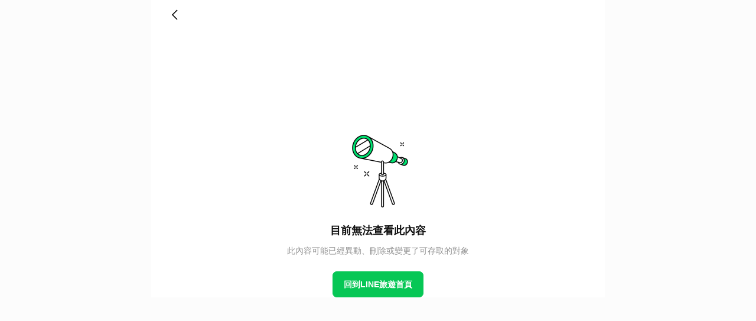

--- FILE ---
content_type: text/html; charset=utf-8
request_url: https://travel.line.me/hotels/61f5359f6452b9154cd8f11f?checkinDate=2026-02-07&checkoutDate=2026-02-08&numOfAdult=2&numOfChildren=0&numOfRoom=1
body_size: 12365
content:
<!DOCTYPE html><html lang="zh-Hant"><head><meta charSet="utf-8"/><meta name="viewport" content="width=device-width, initial-scale=1, maximum-scale=1, minimum-scale=1, user-scalable=no, viewport-fit=cover"/><meta property="fb:pages" content="350192998934539"/><meta property="og:type" content="website"/><meta property="og:url" content="https://travel.line.me/hotels/61f5359f6452b9154cd8f11f?checkinDate=2026-02-07&amp;checkoutDate=2026-02-08&amp;numOfAdult=2&amp;numOfChildren=0&amp;numOfRoom=1"/><meta property="og:site_name" content="LINE旅遊"/><meta property="og:image:width" content="1200"/><meta property="og:image:height" content="630"/><link rel="shortcut icon" href="https://static-tvl.line-scdn.net/next/45879cb/_next/favicon.ico"/><meta name="twitter:card" content="summary_large_image"/><meta name="twitter:site" content="LINE旅遊"/><style data-emotion="css e0srsx">@font-face{font-family:'lineSeed';src:url('https://static-tvl.line-scdn.net/next/45879cb/_next/fonts/line_seed_xbd.woff') format('woff');}</style><style class="css-e0srsx"></style><meta property="og:title" content="REF Kumamoto by VESSEL HOTELS - 日本 - LINE旅遊"/><meta name="twitter:title" content="REF Kumamoto by VESSEL HOTELS - 日本 - LINE旅遊"/><meta name="description" content="用LINE旅遊一站比價各平台REF Kumamoto by VESSEL HOTELS房型，輕鬆找到最佳價格訂房。最好的回饋是旅遊，比價預訂再拿LINE POINTS點數回饋。"/><meta property="og:description" content="用LINE旅遊一站比價各平台REF Kumamoto by VESSEL HOTELS房型，輕鬆找到最佳價格訂房。最好的回饋是旅遊，比價預訂再拿LINE POINTS點數回饋。"/><meta property="twitter:description" content="用LINE旅遊一站比價各平台REF Kumamoto by VESSEL HOTELS房型，輕鬆找到最佳價格訂房。最好的回饋是旅遊，比價預訂再拿LINE POINTS點數回饋。"/><meta property="og:image" content="https://q-xx.bstatic.com/xdata/images/hotel/max500/278080742.jpg?k=f834a46b396440db8a2d344e66f89b8ab4dc7aee75624de23cb58c2c33f61403&amp;o="/><meta name="twitter:image" content="https://q-xx.bstatic.com/xdata/images/hotel/max500/278080742.jpg?k=f834a46b396440db8a2d344e66f89b8ab4dc7aee75624de23cb58c2c33f61403&amp;o="/><link rel="canonical" href="https://travel.line.me/hotels/61f5359f6452b9154cd8f11f"/><title>REF Kumamoto by VESSEL HOTELS - LINE旅遊</title><script type="application/ld+json">{"@context":"https://schema.org","@type":"Hotel","name":"REF Kumamoto by VESSEL HOTELS","description":"用LINE旅遊一站比價各平台REF Kumamoto by VESSEL HOTELS房型，輕鬆找到最佳價格訂房。最好的回饋是旅遊，比價預訂再拿LINE POINTS點數回饋。","logo":"https://static-tvl.line-scdn.net/next/45879cb/_next/images/line-travel-logo.png","image":"https://q-xx.bstatic.com/xdata/images/hotel/max500/278080742.jpg?k=f834a46b396440db8a2d344e66f89b8ab4dc7aee75624de23cb58c2c33f61403&amp;o=","address":"Chuo-ku Shinshigai 7-2 熊本 日本","url":"https://travel.line.me/hotels/61f5359f6452b9154cd8f11f?checkinDate=2026-02-07&amp;checkoutDate=2026-02-08&amp;numOfAdult=2&amp;numOfChildren=0&amp;numOfRoom=1"}</script><meta name="next-head-count" content="22"/><script>history.scrollRestoration = "manual"</script><script>
(function(w,d,s,l,i){w[l]=w[l]||[];w[l].push({'gtm.start':
new Date().getTime(),event:'gtm.js'});var f=d.getElementsByTagName(s)[0],
j=d.createElement(s),dl=l!='dataLayer'?'&l='+l:'';j.async=true;j.src=
'https://www.googletagmanager.com/gtm.js?id='+i+dl;f.parentNode.insertBefore(j,f);
})(window,document,'script','dataLayer','GTM-T2SRCJ4');
function gtag(){window.dataLayer.push(arguments);}
gtag('js', new Date());
gtag('config', 'UA-116063830-2');</script><script async="" src="https://www.googletagmanager.com/gtag/js?id=UA-116063830-2"></script><script>
(function(g,d){
var v='release/stable';
g._trmq=g._trmq||[];g._trm=g._trm||function(){g._trmq.push(arguments)};
g.onerror=function(m,f,l,c){g._trm('send','exception',m,f,l,c)};
var h=location.protocol==='https:'?'https://d.line-scdn.net':'http://d.line-cdn.net';
var s=d.createElement('script');s.async=1;
s.src=h+'/n/_4/torimochi.js/public/v1/'+v+'/min/torimochi.js';
var t=d.getElementsByTagName('script')[0];t.parentNode.insertBefore(s,t);
})(window, document);
_trm('enable', {
  productKey: 'linetraveltw-Real',
  syncByLIFF: true
});</script><link rel="preload" href="https://static-tvl.line-scdn.net/next/45879cb/_next/static/css/3164e4866196085e.css" as="style"/><link rel="stylesheet" href="https://static-tvl.line-scdn.net/next/45879cb/_next/static/css/3164e4866196085e.css" data-n-g=""/><noscript data-n-css=""></noscript><script defer="" nomodule="" src="https://static-tvl.line-scdn.net/next/45879cb/_next/static/chunks/polyfills-42372ed130431b0a.js"></script><script src="https://static-tvl.line-scdn.net/next/45879cb/_next/static/chunks/webpack-23dd3bd27b583299.js" defer=""></script><script src="https://static-tvl.line-scdn.net/next/45879cb/_next/static/chunks/framework-c6c82aad00023883.js" defer=""></script><script src="https://static-tvl.line-scdn.net/next/45879cb/_next/static/chunks/main-b68d0675bcd9b0f0.js" defer=""></script><script src="https://static-tvl.line-scdn.net/next/45879cb/_next/static/chunks/pages/_app-9e0057a279edc5e5.js" defer=""></script><script src="https://static-tvl.line-scdn.net/next/45879cb/_next/static/chunks/6575-b9490fdb0705c434.js" defer=""></script><script src="https://static-tvl.line-scdn.net/next/45879cb/_next/static/chunks/5513-73210ae9c66a952c.js" defer=""></script><script src="https://static-tvl.line-scdn.net/next/45879cb/_next/static/chunks/6489-321d9b64807e1968.js" defer=""></script><script src="https://static-tvl.line-scdn.net/next/45879cb/_next/static/chunks/6150-ad124704f709860b.js" defer=""></script><script src="https://static-tvl.line-scdn.net/next/45879cb/_next/static/chunks/2703-0a761218c06aea7e.js" defer=""></script><script src="https://static-tvl.line-scdn.net/next/45879cb/_next/static/chunks/3463-e3d317549bb98bab.js" defer=""></script><script src="https://static-tvl.line-scdn.net/next/45879cb/_next/static/chunks/5015-076e7888d4197baa.js" defer=""></script><script src="https://static-tvl.line-scdn.net/next/45879cb/_next/static/chunks/3805-abcf66e0f2ecd216.js" defer=""></script><script src="https://static-tvl.line-scdn.net/next/45879cb/_next/static/chunks/pages/hotels/%5BhotelId%5D-681e64a4eee41bef.js" defer=""></script><script src="https://static-tvl.line-scdn.net/next/45879cb/_next/static/45879cb/_buildManifest.js" defer=""></script><script src="https://static-tvl.line-scdn.net/next/45879cb/_next/static/45879cb/_ssgManifest.js" defer=""></script></head><body><div id="__next"><style data-emotion="css 1q7g9me">.css-1q7g9me{background:linear-gradient(
      180deg,rgba(0,0,0,0.4) 0%,rgba(0,0,0,0) 100%
    );}.css-1q7g9me svg{color:#fff;}.css-1q7g9me .fade-enter{opacity:0;}.css-1q7g9me .fade-exit{opacity:1;}.css-1q7g9me .fade-enter-active{opacity:1;}.css-1q7g9me .fade-exit-active{opacity:0;}.css-1q7g9me .fade-enter-active,.css-1q7g9me .fade-exit-active{-webkit-transition:opacity 200ms;transition:opacity 200ms;}</style><style data-emotion="css 1t3qmrc">.css-1t3qmrc{position:relative;max-width:768px;width:100%;font-size:0;display:-webkit-box;display:-webkit-flex;display:-ms-flexbox;display:flex;-webkit-align-items:center;-webkit-box-align:center;-ms-flex-align:center;align-items:center;-webkit-box-pack:justify;-webkit-justify-content:space-between;justify-content:space-between;padding-top:13px;padding-bottom:13px;margin:0 auto;background:#fff;position:fixed;top:0;padding-top:calc(
      13px + var(--android-web-safe-area-top,env(safe-area-inset-top))
    );left:0;right:0;z-index:2;background:linear-gradient(
      180deg,rgba(0,0,0,0.4) 0%,rgba(0,0,0,0) 100%
    );}.css-1t3qmrc svg{color:#fff;}.css-1t3qmrc .fade-enter{opacity:0;}.css-1t3qmrc .fade-exit{opacity:1;}.css-1t3qmrc .fade-enter-active{opacity:1;}.css-1t3qmrc .fade-exit-active{opacity:0;}.css-1t3qmrc .fade-enter-active,.css-1t3qmrc .fade-exit-active{-webkit-transition:opacity 200ms;transition:opacity 200ms;}</style><style data-emotion="css 1e6c897">.css-1e6c897{padding-left:12px;padding-right:12px;position:relative;max-width:768px;width:100%;font-size:0;display:-webkit-box;display:-webkit-flex;display:-ms-flexbox;display:flex;-webkit-align-items:center;-webkit-box-align:center;-ms-flex-align:center;align-items:center;-webkit-box-pack:justify;-webkit-justify-content:space-between;justify-content:space-between;padding-top:13px;padding-bottom:13px;margin:0 auto;background:#fff;position:fixed;top:0;padding-top:calc(
      13px + var(--android-web-safe-area-top,env(safe-area-inset-top))
    );left:0;right:0;z-index:2;background:linear-gradient(
      180deg,rgba(0,0,0,0.4) 0%,rgba(0,0,0,0) 100%
    );}@media screen and (min-width: 375px){.css-1e6c897{padding-left:16px;padding-right:16px;}}@media screen and (min-width: 768px){.css-1e6c897{padding-left:32px;padding-right:32px;}}.css-1e6c897 svg{color:#fff;}.css-1e6c897 .fade-enter{opacity:0;}.css-1e6c897 .fade-exit{opacity:1;}.css-1e6c897 .fade-enter-active{opacity:1;}.css-1e6c897 .fade-exit-active{opacity:0;}.css-1e6c897 .fade-enter-active,.css-1e6c897 .fade-exit-active{-webkit-transition:opacity 200ms;transition:opacity 200ms;}</style><div class="css-1e6c897 e1a1bycy0" data-cy="hotelDetail-titleBar"><div><style data-emotion="css 12o3ea6">.css-12o3ea6{cursor:pointer;font-size:24px;color:#fff;}</style><svg xmlns="http://www.w3.org/2000/svg" width="1em" height="1em" fill="none" viewBox="0 0 24 24" data-cy="titleBar-back" color="#fff" class="css-12o3ea6"><path stroke="currentColor" stroke-width="1.5" d="m12 20-8-8 8-8"></path></svg></div><style data-emotion="css 1rr4qq7">.css-1rr4qq7{-webkit-flex:1;-ms-flex:1;flex:1;}</style><div class="css-1rr4qq7"><style data-emotion="css 6mhgd4">.css-6mhgd4{text-align:left;margin-left:12px;height:26px;display:-webkit-box;display:-webkit-flex;display:-ms-flexbox;display:flex;-webkit-align-items:center;-webkit-box-align:center;-ms-flex-align:center;align-items:center;}</style><div class="css-6mhgd4"><a href="/"><style data-emotion="css rbqrh4">.css-rbqrh4{color:#fff;width:90px;height:26px;}</style><svg xmlns="http://www.w3.org/2000/svg" width="1em" height="1em" fill="none" viewBox="0 0 90 26" class="css-rbqrh4"><path fill="currentColor" d="M46.315 8.628a.647.647 0 0 0 .652-.652V5.548a.653.653 0 0 0-.652-.653h-9.61a.65.65 0 0 0-.652.653v14.905a.65.65 0 0 0 .653.653h9.609a.646.646 0 0 0 .652-.653V18.03a.653.653 0 0 0-.652-.657h-6.529v-2.465h6.529a.65.65 0 0 0 .652-.652v-2.454a.65.65 0 0 0-.652-.652h-6.529V8.628zM10.762 17.399h-6.53V5.548a.66.66 0 0 0-.657-.653H1.152a.65.65 0 0 0-.652.653v14.921a.647.647 0 0 0 .652.652h9.61a.647.647 0 0 0 .652-.652v-2.423a.65.65 0 0 0-.652-.647M16.55 4.9h-2.428a.65.65 0 0 0-.653.653v14.932c0 .36.292.652.653.652h2.428c.36 0 .652-.292.652-.652V5.553a.65.65 0 0 0-.652-.653M33.066 4.9h-2.428a.653.653 0 0 0-.653.653v8.863l-6.829-9.22a1 1 0 0 0-.093-.11l-.036-.03h-2.739a.647.647 0 0 0-.652.652v14.927a.65.65 0 0 0 .538.486h2.423a.657.657 0 0 0 .658-.657v-8.848l6.84 9.236a.6.6 0 0 0 .165.166l.041.026h.10900000000000001a.7.7 0 0 0 .17.026h2.413a.653.653 0 0 0 .653-.658V5.552a.647.647 0 0 0-.58-.652"></path><path fill="currentColor" d="M46.315 8.628a.653.653 0 0 0 .652-.652V5.548a.653.653 0 0 0-.652-.653h-9.61a.647.647 0 0 0-.652.653v14.905a.647.647 0 0 0 .653.653h9.609a.65.65 0 0 0 .652-.653v-2.428a.65.65 0 0 0-.652-.652h-6.529v-2.465h6.529a.65.65 0 0 0 .652-.657v-2.449a.65.65 0 0 0-.652-.652h-6.529V8.628zM10.762 17.399h-6.53V5.548a.66.66 0 0 0-.657-.653H1.152a.647.647 0 0 0-.652.653v14.921a.647.647 0 0 0 .652.652h9.61a.647.647 0 0 0 .652-.652v-2.428a.65.65 0 0 0-.652-.642M16.55 4.895h-2.428a.65.65 0 0 0-.653.653v14.931c0 .36.292.653.653.653h2.428c.36 0 .652-.292.652-.653V5.548a.65.65 0 0 0-.652-.653M33.066 4.895h-2.428a.66.66 0 0 0-.653.658v8.864L23.156 5.19a1 1 0 0 1-.051-.067.3.3 0 0 0-.042-.041l-.036-.031h-2.739a.65.65 0 0 0-.652.657v14.927a.65.65 0 0 0 .538.486h2.423a.653.653 0 0 0 .658-.652v-8.853l6.84 9.236a.7.7 0 0 0 .165.166l.041.026h.10900000000000001a.6.6 0 0 0 .17 0h2.413a.646.646 0 0 0 .653-.653V5.553a.65.65 0 0 0-.58-.658M73.771 6.945c.363.466.678.922.953 1.352a.316.316 0 0 0 .42.119l1.304-.823a.31.31 0 0 0 .088-.43q-.454-.7-1-1.33-.436-.504-.926-.953a.31.31 0 0 0-.394-.047l-1.149.756a.305.305 0 0 0-.052.471c.249.259.487.564.756.885M89.179 12.806h-1.792v-.626c.45-.58.932-1.29 1.305-1.833.295-.42.254-1.01-.518-.994h-3.966a.32.32 0 0 0-.316.32v.943a.32.32 0 0 0 .316.316h2.139s-.477.699-.632.885a.55.55 0 0 0-.15.383v.606h-1.802a.32.32 0 0 0-.316.321v1.134a.316.316 0 0 0 .316.316h1.797v2.02a.52.52 0 0 1-.42.517c-.093 0-.91.036-.91.036a.32.32 0 0 0-.322.316v1.15a.32.32 0 0 0 .321.315h.906c.42.014.84-.028 1.248-.124a1.605 1.605 0 0 0 1.035-1.636v-2.589h1.792a.316.316 0 0 0 .316-.316v-1.134a.316.316 0 0 0-.347-.326"></path><path fill="currentColor" d="M89.205 19.496c-.155 0-3.976.077-6.782.03-5.39-.087-5.95-1.744-5.95-1.744a8.8 8.8 0 0 0 .519-3.505.63.63 0 0 0-.622-.622h-.517c.812-1.35.74-3.448.74-3.448a.64.64 0 0 0-.621-.621h-2.77a.32.32 0 0 0-.321.316v1.351a.315.315 0 0 0 .32.316h1.404a6.5 6.5 0 0 1-.927 2.07h-.476a.315.315 0 0 0-.321.317v1.351a.316.316 0 0 0 .32.316h1.756s-.057 2.32-1.926 3.5l-.29.186a.31.31 0 0 0-.12.399l.627 1.294a.316.316 0 0 0 .383.166 3.6 3.6 0 0 0 1.103-.606q.475-.373.855-.844c1.91 1.724 5.177 1.678 8.45 1.678h4.892a.49.49 0 0 0 .476-.384q.078-.606.036-1.216a.34.34 0 0 0-.238-.3M83.34 8.732l1.087.341a.316.316 0 0 0 .388-.186l.28-.746h3.94a.316.316 0 0 0 .32-.315v-1.14a.32.32 0 0 0-.32-.315h-3.392q.15-.518.264-1.01a.317.317 0 0 0-.212-.393l-1.082-.342a.32.32 0 0 0-.399.207q-.195.841-.481 1.765a25 25 0 0 1-.611 1.74.316.316 0 0 0 .217.394M64.048 9.948c.134-.352.3-.807.455-1.263h6.213a.35.35 0 0 0 .347-.352V7.09a.347.347 0 0 0-.347-.352H65.11c.124-.445.238-.885.326-1.263a.37.37 0 0 0-.243-.456l-1.253-.393a.357.357 0 0 0-.456.243 37 37 0 0 1-.595 2.2c-.218.71-.549 1.652-.792 2.268a.367.367 0 0 0 .238.461l1.253.388a.33.33 0 0 0 .46-.238M69.666 21.328a.315.315 0 0 0 .455-.041l.927-1.15a.315.315 0 0 0-.057-.445 8.3 8.3 0 0 1-2.464-3.624l2.412-1.491a.33.33 0 0 0 .104-.44l-.777-1.248a.316.316 0 0 0-.434-.103l-1.952 1.206-.394-1.983 2.884-1.004a.383.383 0 0 0 .212-.482L70.19 9.4a.295.295 0 0 0-.357-.182l-6.648 1.895a.62.62 0 0 0-.43.59v8.176a1.507 1.507 0 0 0 1.455 1.506l2.138.026a.316.316 0 0 0 .316-.316v-1.361a.315.315 0 0 0-.316-.321l-.927-.031a.647.647 0 0 1-.626-.648v-5.948l.916-.233s.761 6.394 3.956 8.775M61.661 11.414a.315.315 0 0 0-.316-.322H58.42v-1.77h3.174a.316.316 0 0 0 .316-.316V7.66a.316.316 0 0 0-.316-.316h-2.138V4.916a.316.316 0 0 0-.316-.316h-1.351a.316.316 0 0 0-.316.316v2.402h-2.454a.32.32 0 0 0-.316.316v1.372a.32.32 0 0 0 .316.316h1.553v2.8c0 2.745-.414 5.126-1.76 7.379l-.3.481a.31.31 0 0 0 .072.41l1.103.91a.316.316 0 0 0 .466-.067s2.122-2.304 2.283-8.175h1.31s0 1.9-.073 3.624l-.078 2.33a.595.595 0 0 1-.595.575h-1.123a.32.32 0 0 0-.321.32v1.212a.315.315 0 0 0 .32.316h2.02a1.553 1.553 0 0 0 1.507-1.419s.269-3.997.258-8.604"></path><path fill="currentColor" d="M83.054 10.56a.31.31 0 0 0-.193-.296.3.3 0 0 0-.123-.02h-2.417V8.69h2.07a.316.316 0 0 0 .322-.316V7.241a.32.32 0 0 0-.321-.321h-1.098V4.905a.3.3 0 0 0-.305-.305H79.61a.3.3 0 0 0-.3.305V6.92h-1.828a.315.315 0 0 0-.316.32v1.134a.315.315 0 0 0 .316.316h1.098L78.529 12c-.03 3.396-1.118 4.799-1.118 4.799a.426.426 0 0 0 .036.647c.267.196.562.35.875.456a.565.565 0 0 0 .658-.285C80.372 15.602 80.305 12 80.305 12h.911l-.16 4.799a.52.52 0 0 1-.518.518h-.637a.316.316 0 0 0-.32.316v1.004a.32.32 0 0 0 .32.316h1.553a1.295 1.295 0 0 0 1.295-1.227s.285-6.26.305-7.166"></path></svg></a></div></div><style data-emotion="css 70qvj9">.css-70qvj9{display:-webkit-box;display:-webkit-flex;display:-ms-flexbox;display:flex;-webkit-align-items:center;-webkit-box-align:center;-ms-flex-align:center;align-items:center;}</style><div class="css-70qvj9"><div><svg xmlns="http://www.w3.org/2000/svg" width="1em" height="1em" fill="currentColor" viewBox="0 0 24 24" data-cy="hotelDetail-titleBar-share" class="css-12o3ea6"><path fill-rule="evenodd" d="m21.267 11.913-6.45 5.223c-1.182.93-2.75.15-2.75-1.207v-1.734l-.192.02c-.29.032-.652.089-1.047.17l-.242.053c-.83.19-1.643.457-2.387.813-1.97.942-3.18 2.348-3.372 4.337a.65.65 0 0 1-1.152.347 6.5 6.5 0 0 1-.73-1.19c-.483-.99-.758-2.062-.71-3.15l.003-.216c.14-3.876 4.044-7.78 9.842-8.34l.035-.003v-1.58c0-1.108 1.278-1.967 2.194-1.511l.105.058.062.045 6.853 5.549c.581.505.57 1.57.037 2.208zm-7.552-6.81-.011.006c-.064.033-.288.195-.288.347V7.64a.65.65 0 0 1-.617.65c-5.592.289-9.265 3.925-9.265 7.332l-.003.292a5.2 5.2 0 0 0 .346 1.713l.055.136.038-.097c.614-1.495 1.804-2.637 3.41-3.46l.258-.128a13 13 0 0 1 4.288-1.175l.408-.043.216-.018c.258-.008.445.044.636.261.184.21.205.369.197.681l-.013.383-.002 1.761c0 .292.35.457.72.122l6.317-5.113.023-.035a.7.7 0 0 0 .032-.319l-.01-.024z" clip-rule="evenodd"></path></svg></div><style data-emotion="css 19z0l48">.css-19z0l48{margin:-14px -4px -8px 16px;}@media screen and (min-width: 375px){.css-19z0l48{margin-right:-8px;}}@media screen and (min-width: 768px){.css-19z0l48{margin-right:-24px;}}</style></div></div><style data-emotion="css 1pcpbx7">.css-1pcpbx7{position:relative;position:relative;}.css-1pcpbx7~*{position:relative;z-index:1;}</style><div class="css-1pcpbx7"><style data-emotion="css 1vnxxne">.css-1vnxxne{display:-webkit-box;display:-webkit-flex;display:-ms-flexbox;display:flex;position:absolute;bottom:24px;right:16px;background-color:rgba(28,30,47,0.4);z-index:1;border-radius:12px;padding:4px 8px;}</style><div class="css-1vnxxne"><style data-emotion="css 9c7r58">.css-9c7r58{font-size:10px;}</style><style data-emotion="css 1siwl1p">.css-1siwl1p{font-size:12px;font-weight:700;line-height:1.3;color:#fff;font-size:10px;}</style><span color="#fff" data-cy="hotelDetail-imageIndicator" class="css-1siwl1p ezt1wbj0">1/10</span></div><style data-emotion="css kqztop">.css-kqztop{position:fixed;top:0;z-index:0;width:100%;max-width:768px;height:calc(
      280px +
        var(--android-web-safe-area-top,env(safe-area-inset-top))
    );}</style><div class="swiper css-kqztop"><div class="swiper-wrapper"><div class="swiper-slide"><style data-emotion="css 1pw4kcx">.css-1pw4kcx{width:100%;height:100%;object-fit:cover;}</style><style data-emotion="css 1a6yok3">.css-1a6yok3{position:relative;width:100%;height:100%;object-fit:cover;}</style><div class="css-1a6yok3"><style data-emotion="css 1be1boy">.css-1be1boy{width:100%;height:100%;background-color:#f5f5f5;display:-webkit-box;display:-webkit-flex;display:-ms-flexbox;display:flex;-webkit-box-pack:center;-ms-flex-pack:center;-webkit-justify-content:center;justify-content:center;-webkit-align-items:center;-webkit-box-align:center;-ms-flex-align:center;align-items:center;}</style><div class="css-1be1boy"><svg xmlns="http://www.w3.org/2000/svg" width="1em" height="1em" fill="none" viewBox="0 0 48 48" style="font-size:48px;color:#b7b7b7"><path stroke="currentColor" stroke-width="2.4" d="M10.8 10v27.875h26.4V10a1 1 0 0 0-1-1H11.8a1 1 0 0 0-1 1Z"></path><path stroke="currentColor" stroke-linecap="round" stroke-width="2.4" d="M7.5 37.875h33"></path><path fill="currentColor" d="M18.301 24.3h3.6v3.6h-3.6zM18.301 18h3.6v3.6h-3.6zM26.102 24.3h3.6v3.6h-3.6zM26.102 18h3.6v3.6h-3.6z"></path></svg></div></div></div><div class="swiper-slide"><div class="css-1a6yok3"><div class="css-1be1boy"><svg xmlns="http://www.w3.org/2000/svg" width="1em" height="1em" fill="none" viewBox="0 0 48 48" style="font-size:48px;color:#b7b7b7"><path stroke="currentColor" stroke-width="2.4" d="M10.8 10v27.875h26.4V10a1 1 0 0 0-1-1H11.8a1 1 0 0 0-1 1Z"></path><path stroke="currentColor" stroke-linecap="round" stroke-width="2.4" d="M7.5 37.875h33"></path><path fill="currentColor" d="M18.301 24.3h3.6v3.6h-3.6zM18.301 18h3.6v3.6h-3.6zM26.102 24.3h3.6v3.6h-3.6zM26.102 18h3.6v3.6h-3.6z"></path></svg></div></div></div><div class="swiper-slide"><div class="css-1a6yok3"><div class="css-1be1boy"><svg xmlns="http://www.w3.org/2000/svg" width="1em" height="1em" fill="none" viewBox="0 0 48 48" style="font-size:48px;color:#b7b7b7"><path stroke="currentColor" stroke-width="2.4" d="M10.8 10v27.875h26.4V10a1 1 0 0 0-1-1H11.8a1 1 0 0 0-1 1Z"></path><path stroke="currentColor" stroke-linecap="round" stroke-width="2.4" d="M7.5 37.875h33"></path><path fill="currentColor" d="M18.301 24.3h3.6v3.6h-3.6zM18.301 18h3.6v3.6h-3.6zM26.102 24.3h3.6v3.6h-3.6zM26.102 18h3.6v3.6h-3.6z"></path></svg></div></div></div><div class="swiper-slide"><div class="css-1a6yok3"><div class="css-1be1boy"><svg xmlns="http://www.w3.org/2000/svg" width="1em" height="1em" fill="none" viewBox="0 0 48 48" style="font-size:48px;color:#b7b7b7"><path stroke="currentColor" stroke-width="2.4" d="M10.8 10v27.875h26.4V10a1 1 0 0 0-1-1H11.8a1 1 0 0 0-1 1Z"></path><path stroke="currentColor" stroke-linecap="round" stroke-width="2.4" d="M7.5 37.875h33"></path><path fill="currentColor" d="M18.301 24.3h3.6v3.6h-3.6zM18.301 18h3.6v3.6h-3.6zM26.102 24.3h3.6v3.6h-3.6zM26.102 18h3.6v3.6h-3.6z"></path></svg></div></div></div><div class="swiper-slide"><div class="css-1a6yok3"><div class="css-1be1boy"><svg xmlns="http://www.w3.org/2000/svg" width="1em" height="1em" fill="none" viewBox="0 0 48 48" style="font-size:48px;color:#b7b7b7"><path stroke="currentColor" stroke-width="2.4" d="M10.8 10v27.875h26.4V10a1 1 0 0 0-1-1H11.8a1 1 0 0 0-1 1Z"></path><path stroke="currentColor" stroke-linecap="round" stroke-width="2.4" d="M7.5 37.875h33"></path><path fill="currentColor" d="M18.301 24.3h3.6v3.6h-3.6zM18.301 18h3.6v3.6h-3.6zM26.102 24.3h3.6v3.6h-3.6zM26.102 18h3.6v3.6h-3.6z"></path></svg></div></div></div><div class="swiper-slide"><div class="css-1a6yok3"><div class="css-1be1boy"><svg xmlns="http://www.w3.org/2000/svg" width="1em" height="1em" fill="none" viewBox="0 0 48 48" style="font-size:48px;color:#b7b7b7"><path stroke="currentColor" stroke-width="2.4" d="M10.8 10v27.875h26.4V10a1 1 0 0 0-1-1H11.8a1 1 0 0 0-1 1Z"></path><path stroke="currentColor" stroke-linecap="round" stroke-width="2.4" d="M7.5 37.875h33"></path><path fill="currentColor" d="M18.301 24.3h3.6v3.6h-3.6zM18.301 18h3.6v3.6h-3.6zM26.102 24.3h3.6v3.6h-3.6zM26.102 18h3.6v3.6h-3.6z"></path></svg></div></div></div><div class="swiper-slide"><div class="css-1a6yok3"><div class="css-1be1boy"><svg xmlns="http://www.w3.org/2000/svg" width="1em" height="1em" fill="none" viewBox="0 0 48 48" style="font-size:48px;color:#b7b7b7"><path stroke="currentColor" stroke-width="2.4" d="M10.8 10v27.875h26.4V10a1 1 0 0 0-1-1H11.8a1 1 0 0 0-1 1Z"></path><path stroke="currentColor" stroke-linecap="round" stroke-width="2.4" d="M7.5 37.875h33"></path><path fill="currentColor" d="M18.301 24.3h3.6v3.6h-3.6zM18.301 18h3.6v3.6h-3.6zM26.102 24.3h3.6v3.6h-3.6zM26.102 18h3.6v3.6h-3.6z"></path></svg></div></div></div><div class="swiper-slide"><div class="css-1a6yok3"><div class="css-1be1boy"><svg xmlns="http://www.w3.org/2000/svg" width="1em" height="1em" fill="none" viewBox="0 0 48 48" style="font-size:48px;color:#b7b7b7"><path stroke="currentColor" stroke-width="2.4" d="M10.8 10v27.875h26.4V10a1 1 0 0 0-1-1H11.8a1 1 0 0 0-1 1Z"></path><path stroke="currentColor" stroke-linecap="round" stroke-width="2.4" d="M7.5 37.875h33"></path><path fill="currentColor" d="M18.301 24.3h3.6v3.6h-3.6zM18.301 18h3.6v3.6h-3.6zM26.102 24.3h3.6v3.6h-3.6zM26.102 18h3.6v3.6h-3.6z"></path></svg></div></div></div><div class="swiper-slide"><div class="css-1a6yok3"><div class="css-1be1boy"><svg xmlns="http://www.w3.org/2000/svg" width="1em" height="1em" fill="none" viewBox="0 0 48 48" style="font-size:48px;color:#b7b7b7"><path stroke="currentColor" stroke-width="2.4" d="M10.8 10v27.875h26.4V10a1 1 0 0 0-1-1H11.8a1 1 0 0 0-1 1Z"></path><path stroke="currentColor" stroke-linecap="round" stroke-width="2.4" d="M7.5 37.875h33"></path><path fill="currentColor" d="M18.301 24.3h3.6v3.6h-3.6zM18.301 18h3.6v3.6h-3.6zM26.102 24.3h3.6v3.6h-3.6zM26.102 18h3.6v3.6h-3.6z"></path></svg></div></div></div><div class="swiper-slide"><div class="css-1a6yok3"><div class="css-1be1boy"><svg xmlns="http://www.w3.org/2000/svg" width="1em" height="1em" fill="none" viewBox="0 0 48 48" style="font-size:48px;color:#b7b7b7"><path stroke="currentColor" stroke-width="2.4" d="M10.8 10v27.875h26.4V10a1 1 0 0 0-1-1H11.8a1 1 0 0 0-1 1Z"></path><path stroke="currentColor" stroke-linecap="round" stroke-width="2.4" d="M7.5 37.875h33"></path><path fill="currentColor" d="M18.301 24.3h3.6v3.6h-3.6zM18.301 18h3.6v3.6h-3.6zM26.102 24.3h3.6v3.6h-3.6zM26.102 18h3.6v3.6h-3.6z"></path></svg></div></div></div></div></div><style data-emotion="css lnyvlk">.css-lnyvlk{z-index:2;}</style><style data-emotion="css wowuc9">.css-wowuc9{display:none;-webkit-box-pack:center;-ms-flex-pack:center;-webkit-justify-content:center;justify-content:center;-webkit-align-items:center;-webkit-box-align:center;-ms-flex-align:center;align-items:center;position:absolute;top:calc(50% - 16px);z-index:2;height:32px;width:32px;border-radius:50%;background-color:#fff;box-shadow:0 1px 6px rgba(0,0,0,0.12);left:12px;z-index:2;}.css-wowuc9.swiper-button-disabled,.css-wowuc9.swiper-button-hidden,.css-wowuc9.swiper-button-lock{visibility:hidden;}@media screen and (min-width: 768px){.css-wowuc9{display:-webkit-box;display:-webkit-flex;display:-ms-flexbox;display:flex;}}@media screen and (min-width: 375px){.css-wowuc9{left:16px;}}@media screen and (min-width: 768px){.css-wowuc9{left:32px;}}</style><button class="css-wowuc9" data-cy="hotelDetail-swiperLeftButton"><svg xmlns="http://www.w3.org/2000/svg" width="1em" height="1em" fill="currentColor" viewBox="0 0 7 12" color="#fff"><path stroke="#555" stroke-width="1.3" d="M6 1 1 6l5 5"></path></svg></button><style data-emotion="css clvc21">.css-clvc21{display:none;-webkit-box-pack:center;-ms-flex-pack:center;-webkit-justify-content:center;justify-content:center;-webkit-align-items:center;-webkit-box-align:center;-ms-flex-align:center;align-items:center;position:absolute;top:calc(50% - 16px);z-index:2;height:32px;width:32px;border-radius:50%;background-color:#fff;box-shadow:0 1px 6px rgba(0,0,0,0.12);right:12px;z-index:2;}.css-clvc21.swiper-button-disabled,.css-clvc21.swiper-button-hidden,.css-clvc21.swiper-button-lock{visibility:hidden;}@media screen and (min-width: 768px){.css-clvc21{display:-webkit-box;display:-webkit-flex;display:-ms-flexbox;display:flex;}}@media screen and (min-width: 375px){.css-clvc21{right:16px;}}@media screen and (min-width: 768px){.css-clvc21{right:32px;}}</style><button class="css-clvc21" data-cy="hotelDetail-swiperRightButton"><svg xmlns="http://www.w3.org/2000/svg" width="1em" height="1em" fill="currentColor" viewBox="0 0 4 8" color="#fff"><path stroke="#555" stroke-width="0.77" d="M.378 1.132 3.34 4.094.378 7.056"></path></svg></button><style data-emotion="css yo1co2">.css-yo1co2{width:100%;height:280px;}</style><div class="css-yo1co2"></div></div><style data-emotion="css 7w29ti">.css-7w29ti{margin-top:-12px;padding-top:8px;padding-bottom:24px;border-top:12px solid #fff;border-radius:7px;background-color:#fff;}</style><div class="css-7w29ti"><style data-emotion="css 1fvvm3o">.css-1fvvm3o{padding-left:12px;padding-right:12px;}@media screen and (min-width: 375px){.css-1fvvm3o{padding-left:16px;padding-right:16px;}}@media screen and (min-width: 768px){.css-1fvvm3o{padding-left:32px;padding-right:32px;}}</style><div class="css-1fvvm3o e1a1bycy0"><style data-emotion="css 2vrrsk">.css-2vrrsk{overflow:hidden;display:-webkit-box;-webkit-box-orient:vertical;white-space:normal;-webkit-line-clamp:3;overflow-wrap:break-word;word-break:break-all;color:#111;font-weight:700;line-height:1.3;font-size:18px;}</style><h3 data-cy="hotelDetail-name" class="css-2vrrsk exkf6170">REF Kumamoto by VESSEL HOTELS</h3><style data-emotion="css 164r41r">.css-164r41r{margin-top:8px;}</style><div data-cy="hotelDetail-star" class="css-164r41r"><style data-emotion="css 1f2hj1f">.css-1f2hj1f{width:37px;}</style><svg xmlns="http://www.w3.org/2000/svg" width="1em" height="1em" fill="none" viewBox="0 0 37 13" class="css-1f2hj1f"><g fill="#FFC53D"><path d="M36.22 6.32a1 1 0 0 0 .33-.65.93.93 0 0 0-.86-1l-3.11-.22-1.17-2.89a.94.94 0 0 0-.51-.51 1 1 0 0 0-.35-.06.92.92 0 0 0-.86.57l-.84 2.07q.235.163.42.38a2.36 2.36 0 0 1 .59 1.76A2.43 2.43 0 0 1 29 7.46l-1.67 1.4.53 2.12a2.5 2.5 0 0 1-.08 1.43l.13-.06 2.15-1.34a.93.93 0 0 1 1 0l2.16 1.34c.147.093.317.141.49.14h.22a.92.92 0 0 0 .68-1.12L34 8.9a.92.92 0 0 1 .3-.93z"></path><path d="m26.09 7.95.37-.3 1.58-1.33a1 1 0 0 0 .33-.65.93.93 0 0 0-.86-1l-1.05-.07-2.06-.15v-.09l-.29-.72-.84-2.08a1 1 0 0 0-.51-.51 1.1 1.1 0 0 0-.35-.06.91.91 0 0 0-.86.57l-.84 2.07q.235.162.42.38a2.41 2.41 0 0 1 .329 2.69 2.5 2.5 0 0 1-.599.76l-1.67 1.4.53 2.12a2.4 2.4 0 0 1-.09 1.43l.13-.06 2.16-1.34a.93.93 0 0 1 1 0l2.15 1.34.13.06a.9.9 0 0 0 .36.08h.23a.9.9 0 0 0 .22-.1.91.91 0 0 0 .45-1l-.33-1.33-.28-1.14a1 1 0 0 1 .05-.79q.084-.1.19-.18"></path><path d="m17.9 7.95.37-.3 1.57-1.33a.92.92 0 0 0 .33-.65.93.93 0 0 0-.86-1l-1-.07-2.07-.15v-.09l-.3-.72-.84-2.08a.9.9 0 0 0-.51-.51 1 1 0 0 0-.35-.06.93.93 0 0 0-.86.57l-.83 2.07q.232.166.42.38a2.45 2.45 0 0 1-.27 3.45l-1.67 1.4.52 2.12c.115.474.087.972-.08 1.43l.13-.06 2.15-1.34a.93.93 0 0 1 1 0l2.16 1.34.13.06a.9.9 0 0 0 .36.08h.22a.7.7 0 0 0 .22-.1.92.92 0 0 0 .46-1l-.33-1.33-.28-1.14a.89.89 0 0 1 .12-.71q.027-.136.09-.26"></path><path fill-rule="evenodd" d="m5.51 11.021-2.154 1.342a.928.928 0 0 1-1.391-1.01l.61-2.463a.93.93 0 0 0-.302-.934L.33 6.324a.928.928 0 0 1 .53-1.635l3.109-.221 1.17-2.888a.928.928 0 0 1 1.72 0l1.17 2.888 3.108.22a.927.927 0 0 1 .531 1.636L9.728 7.956a.93.93 0 0 0-.303.934l.611 2.463a.928.928 0 0 1-1.39 1.01L6.49 11.021a.93.93 0 0 0-.982 0" clip-rule="evenodd"></path></g></svg></div><style data-emotion="css 4juikq">.css-4juikq{display:-webkit-box;display:-webkit-flex;display:-ms-flexbox;display:flex;-webkit-align-items:center;-webkit-box-align:center;-ms-flex-align:center;align-items:center;margin-top:8px;}</style><div data-cy="hotelDetail-rating" class="css-4juikq"><style data-emotion="css 70qvj9">.css-70qvj9{display:-webkit-box;display:-webkit-flex;display:-ms-flexbox;display:flex;-webkit-align-items:center;-webkit-box-align:center;-ms-flex-align:center;align-items:center;}</style><div class="css-70qvj9"><style data-emotion="css 6xix1i">.css-6xix1i{font-size:16px;}</style><svg xmlns="http://www.w3.org/2000/svg" width="1em" height="1em" fill="none" viewBox="0 0 16 16" color="#ff6f36" class="css-6xix1i"><g fill="#fff" opacity="0.01"><path d="M0 0h16v16H0z"></path><path d="M1.334 1.333h13.333v13.333H1.334z" opacity="0.7"></path></g><path fill="currentColor" fill-rule="evenodd" d="M2.09 7.457v6.014c0 .24.194.433.433.433H4.51V7.023H2.523a.433.433 0 0 0-.433.434M13.892 6.487a1.49 1.49 0 0 0-1.126-.516h-3V3.137c0-.79-.644-1.434-1.468-1.434a.95.95 0 0 0-.934.741c-.07.304-.714 2.93-2.188 4.537v6.923h6.851c.73 0 1.362-.545 1.47-1.267l.739-4.962a1.49 1.49 0 0 0-.344-1.188" clip-rule="evenodd"></path></svg><style data-emotion="css 15fzge">.css-15fzge{margin-left:4px;}</style><style data-emotion="css 140m7dz">.css-140m7dz{font-size:12px;font-weight:700;line-height:1.3;color:#ff6f36;margin-left:4px;}</style><span color="#ff6f36" class="css-140m7dz ezt1wbj0">8.9</span><span data-cy="reviewRating-text" color="#ff6f36" class="css-140m7dz ezt1wbj0">很棒</span></div></div><style data-emotion="css 18wupru">.css-18wupru{display:-webkit-box;display:-webkit-flex;display:-ms-flexbox;display:flex;-webkit-box-pack:center;-ms-flex-pack:center;-webkit-justify-content:center;justify-content:center;padding:16px 0;margin-top:16px;}</style><div class="css-18wupru"><style data-emotion="css ne22vj">.css-ne22vj{-webkit-flex:1;-ms-flex:1;flex:1;display:-webkit-inline-box;display:-webkit-inline-flex;display:-ms-inline-flexbox;display:inline-flex;-webkit-flex-direction:column;-ms-flex-direction:column;flex-direction:column;-webkit-align-items:center;-webkit-box-align:center;-ms-flex-align:center;align-items:center;width:60px;}</style><button data-cy="hotelDetail-actionNav" class="css-ne22vj eqyu91i0"><style data-emotion="css 1anen9j">.css-1anen9j{color:#111;display:block;font-size:24px;}</style><svg xmlns="http://www.w3.org/2000/svg" width="1em" height="1em" viewBox="0 0 24 24" class="css-1anen9j eqyu91i1"><g fill="none" fill-rule="evenodd"><path d="M0 0h23.93v24H0z"></path><path fill="currentColor" d="m12.678 3.216 7.593 16.96c.281.629-.37 1.269-.99.975L12 17.712l-7.354 3.44c-.622.292-1.27-.351-.986-.978l7.668-16.96a.74.74 0 0 1 1.349.002zm-.679 2.108L5.834 18.96l5.856-2.74c.2-.093.43-.092.628.002l5.783 2.732z"></path></g></svg><style data-emotion="css 19ug521">.css-19ug521{margin-top:6px;}</style><style data-emotion="css 1yw7ttm">.css-1yw7ttm{color:#949494;font-weight:400;line-height:1.5;font-size:12px;margin-top:6px;}</style><span color="#949494" class="css-1yw7ttm e1ll1cpo3">導航</span></button><button data-cy="hotelDetail-actionMap" class="css-ne22vj eqyu91i0"><svg xmlns="http://www.w3.org/2000/svg" width="1em" height="1em" fill="none" viewBox="0 0 25 24" class="css-1anen9j eqyu91i2"><path fill="currentColor" fill-rule="evenodd" d="m4.91 7.508 4.158-1.871v10.856l-4.159 1.87zm-.384 12.454 5.195-2.337 5.296 2.339a.65.65 0 0 0 .53-.002l5.46-2.457a.65.65 0 0 0 .383-.592V4.63a.65.65 0 0 0-.917-.593l-5.195 2.338-5.274-2.329a.65.65 0 0 0-.576.002L3.993 6.495a.65.65 0 0 0-.384.592V19.37a.65.65 0 0 0 .917.593m10.104-1.59-4.261-1.882V5.63L14.63 7.51zm1.3-.008V7.508l4.16-1.872v10.856z" clip-rule="evenodd"></path></svg><span color="#949494" class="css-1yw7ttm e1ll1cpo3">地圖</span></button><button data-cy="hotelDetail-actionCollection" class="css-ne22vj eqyu91i0"><style data-emotion="css 13cdql3">.css-13cdql3{width:48px;height:48px;margin:-12px;}</style><img src="https://static-tvl.line-scdn.net/next/45879cb/_next/images/3x/collection/removeFromCollection@3x.png" class="css-13cdql3 e7xj24g0"/><span color="#949494" class="css-1yw7ttm e1ll1cpo3">收藏</span></button></div><style data-emotion="css 1t2u0jj">.css-1t2u0jj{height:1px;width:1px;visibility:hidden;pointer-events:none;}</style><div class="css-1t2u0jj"></div><style data-emotion="css jd40jw">.css-jd40jw{position:-webkit-sticky;position:sticky;top:50px;z-index:10;display:grid;grid-template-columns:repeat(2,1fr);border:1px solid #e8e8e8;border-radius:7px;background-color:#fff;margin-top:16px;height:36px;}</style><div class="css-jd40jw"><style data-emotion="css 7j4poq">.css-7j4poq{position:relative;padding:8px 0;border:none;cursor:pointer;text-align:center;border-radius:7px;background-color:#111;}</style><button data-cy="hotelTabs-prices" class="css-7j4poq"><style data-emotion="css 1fjpipv">.css-1fjpipv{color:#fff;font-weight:700;line-height:1.3;font-size:14px;}</style><span color="#fff" class="css-1fjpipv exkf6172">價格</span></button><style data-emotion="css fwdd0j">.css-fwdd0j{position:relative;padding:8px 0;border:none;cursor:pointer;text-align:center;border-radius:7px;}</style><button data-cy="hotelTabs-info" class="css-fwdd0j"><style data-emotion="css 19bwwdv">.css-19bwwdv{color:#111;font-weight:700;line-height:1.3;font-size:14px;}</style><span color="#111" class="css-19bwwdv exkf6172">資訊</span></button></div><style data-emotion="css urx2yv">.css-urx2yv{display:-webkit-box;display:-webkit-flex;display:-ms-flexbox;display:flex;-webkit-align-items:center;-webkit-box-align:center;-ms-flex-align:center;align-items:center;-webkit-box-pack:center;-ms-flex-pack:center;-webkit-justify-content:center;justify-content:center;margin:24px 0 16px;padding:10px 0;width:100%;border:none;border-radius:4px;background-color:#f5f5f5;}</style><button data-cy="update-search-condition" class="css-urx2yv"><style data-emotion="css m75dnw">.css-m75dnw{margin-left:6px;}</style><style data-emotion="css zd3xy0">.css-zd3xy0{color:#111;font-weight:400;line-height:1.5;font-size:14px;margin-left:6px;}</style><div class="css-zd3xy0 e1ll1cpo2">搜尋其他日期</div><style data-emotion="css 1ltnuho">.css-1ltnuho{font-size:16px;color:#111;margin-left:6px;}</style><svg xmlns="http://www.w3.org/2000/svg" width="1em" height="1em" fill="none" viewBox="0 0 24 24" class="css-1ltnuho"><path stroke="currentColor" stroke-width="1.3" d="M7.76 20 20 7.76 16.24 4 4 16.24V20z" clip-rule="evenodd"></path><path stroke="currentColor" stroke-width="1.3" d="M13.014 7.032 17 11"></path></svg></button><div class="hotel-detail-ota-list" data-cy="hotelDetail-priceList"><style data-emotion="css 1lekzkb">.css-1lekzkb{display:-webkit-box;display:-webkit-flex;display:-ms-flexbox;display:flex;-webkit-align-items:center;-webkit-box-align:center;-ms-flex-align:center;align-items:center;-webkit-box-pack:justify;-webkit-justify-content:space-between;justify-content:space-between;}</style><div class="css-1lekzkb"><style data-emotion="css nkthol">.css-nkthol{color:#111;font-weight:700;line-height:1.3;font-size:16px;}</style><div class="css-nkthol exkf6171">房價篩選條件</div></div><style data-emotion="css hfckv2">.css-hfckv2{margin-left:-16px;margin-right:-16px;}</style><div class="css-hfckv2"><style data-emotion="css 1sib5gc">.css-1sib5gc{margin-top:16px;padding:8px 16px;}.css-1sib5gc .swiper-slide:not(:last-child){margin-right:8px;}.css-1sib5gc .swiper-slide{width:auto;}</style><div class="swiper css-1sib5gc"><div class="swiper-wrapper"><div class="swiper-slide"><style data-emotion="css 1ruf97t">.css-1ruf97t{display:inline-block;height:32px;padding:5px 16px;border-radius:24px;border:1px solid;background-color:#fff;border-color:#dfdfdf;color:#111;}.css-1ruf97t.is-active{background-color:#111;border-color:#111;color:#fff;}</style><button type="button" class="css-1ruf97t"><style data-emotion="css 1aq172v">.css-1aq172v{color:inherit;font-weight:400;line-height:1.5;font-size:14px;}</style><span color="inherit" class="css-1aq172v e1ll1cpo2">免費取消</span></button></div><div class="swiper-slide"><button type="button" class="css-1ruf97t"><span color="inherit" class="css-1aq172v e1ll1cpo2">到店付款</span></button></div><div class="swiper-slide"><button type="button" class="css-1ruf97t"><span color="inherit" class="css-1aq172v e1ll1cpo2">含早餐</span></button></div><div class="swiper-slide"><button type="button" class="css-1ruf97t"><span color="inherit" class="css-1aq172v e1ll1cpo2">禁菸</span></button></div></div></div></div><style data-emotion="css 4sywta">.css-4sywta{margin-top:32px;text-align:center;}</style><div class="css-4sywta"><div><style data-emotion="css 1ir0lin">.css-1ir0lin{font-size:40px;color:#c8c8c8;}</style><svg xmlns="http://www.w3.org/2000/svg" width="1em" height="1em" fill="none" viewBox="0 0 40 40" class="css-1ir0lin"><rect width="26" height="22" x="6" y="11" stroke="currentColor" stroke-width="2" rx="1"></rect><path stroke="currentColor" stroke-width="2" d="M6 18h26"></path><path stroke="currentColor" stroke-linecap="round" stroke-width="2" d="M14 7v4M25 7v4M32.7 33.428l2.586 2.586"></path><circle cx="28.5" cy="28.5" r="5.5" fill="#fff" stroke="currentColor" stroke-width="2"></circle></svg></div><style data-emotion="css 1ou6msq">.css-1ou6msq{color:#c8c8c8;font-weight:400;line-height:1.5;font-size:14px;margin-top:8px;}</style><div color="#c8c8c8" class="css-1ou6msq e1ll1cpo2">目前已熱銷一空<br/>試試搜尋其他日期！</div></div></div></div></div></div><script id="__NEXT_DATA__" type="application/json">{"props":{"pageProps":{"_sentryTraceData":"b2286dac06d446829ccf8681c92667e0-81b785442d42c011-0","_sentryBaggage":"sentry-environment=real,sentry-release=45879cb,sentry-public_key=9f6ad4864b2a4c8080332111ba849b47,sentry-trace_id=b2286dac06d446829ccf8681c92667e0,sentry-sample_rate=0.01,sentry-transaction=%2Fhotels%2F%5BhotelId%5D,sentry-sampled=false","hotelId":"61f5359f6452b9154cd8f11f","initError":false,"hotelDetail":{"id":"61f5359f6452b9154cd8f11f","name":"REF Kumamoto by VESSEL HOTELS","address":"Chuo-ku Shinshigai 7-2 熊本 日本","description":"REF Kumamoto by VESSEL HOTELS 位於熊本，距離熊本城不到 1.2 公里，距離舊細川刑部邸 2.6 公里，館內設有 SPA \u0026 養生會館。全館均可使用免費 WiFi。館內設有 24 小時接待櫃台及餐廳。附近景點包括 4.2 公里外的水前寺公園（Suizenji Park）及 2.9 公里外的島田美術館（Shimada Museum of Art）。\n\n館內每日早晨提供歐陸式早餐。\n\n館內設有桑拿。接待櫃台提供免費的兒童備品。\n\n鄰近熱門景點包括熊本市現代美術館（Contemporary Art Museum Kumamoto）、夏目漱石故居（Former Residence of Natsume Soseki）與熊本市博物館（Kumamoto City Museum）。最近的機場是熊本機場，距離 18 公里。","exactStar":4,"reviewRating":8.9,"latitude":32.799121,"longitude":130.705293,"facilities":["","","","","","","","","","","","","","","","","","","","","","","","","","","","","","","","","","","","","","","","","","","","","","","","","","","","","","","","","","","","","","","","","",""],"importantInformation":"請注意，此住宿提供孩童早餐折扣優惠：\n－0～5 歲孩童：可免費享用早餐\n－6～12 歲孩童：早餐費用為每位孩童每天 JPY 900\n13 歲（含）以上孩童的早餐費用則按成人價格計算。請提前告知您預計抵達的時間。您可以在訂房時使用特殊要求方框通知對方，或透過確認函上提供的聯絡資料直接與住宿處聯繫。\n該住宿可能不會允許身上帶有刺青的顧客使用公共澡堂，或其他可能露出身上刺青的公共設施。\n未滿 18 歲的住客僅可隨同家長或法定監護人辦理入住。\n","photos":["https://q-xx.bstatic.com/xdata/images/hotel/max500/278080742.jpg?k=f834a46b396440db8a2d344e66f89b8ab4dc7aee75624de23cb58c2c33f61403\u0026o=","https://q-xx.bstatic.com/xdata/images/hotel/max500/580446970.jpg?k=e30404efa1f985d664479c1be9648ca6e1a6583ed210f0bf7cc2cc6759a85e2b\u0026o=","https://q-xx.bstatic.com/xdata/images/hotel/max500/233941019.jpg?k=935dd331c71b84c7510dda0fbde62b67d163c3b5d92555b588f1dd8191403617\u0026o=","https://q-xx.bstatic.com/xdata/images/hotel/max500/495495581.jpg?k=19da29e9177172047170aadc02f3c4dd0208ec52dc066e2a8e4dd6ff275fb5e7\u0026o=","https://q-xx.bstatic.com/xdata/images/hotel/max500/233937869.jpg?k=607a99e97da58b2c50bfe73562b0930bc192ff048d64b940f9bc5c3160cd8b19\u0026o=","https://q-xx.bstatic.com/xdata/images/hotel/max500/235608920.jpg?k=24a5d8156233e241e00bfed0896c2bee2029c8e6da3d8779c3a4c80b97751981\u0026o=","https://q-xx.bstatic.com/xdata/images/hotel/max500/235609103.jpg?k=f0bbca9bb6ac709802636b2c969822960c20a60c187ce24bbcfb784328d4bb4b\u0026o=","https://q-xx.bstatic.com/xdata/images/hotel/max500/235609112.jpg?k=7a6c3639f70a4895cca75b21c3dfe0b48a0b6a67ccbd7ab2e67328609696ff9f\u0026o=","https://q-xx.bstatic.com/xdata/images/hotel/max500/234170207.jpg?k=b571e277a32b56cf6cf63d9e4e4a51be6b48e02707a13189afa51905fdbf4c2b\u0026o=","https://q-xx.bstatic.com/xdata/images/hotel/max500/234170295.jpg?k=ae360094016f3261d1000b54c40f0724311b424f155cfcd3d1af3dda2a56d46e\u0026o="],"checkin":"14:00:00","checkout":"","city":"熊本","country":"日本","policies":[{"content":"","name":""}]},"queryString":"checkinDate=2026-02-07\u0026checkoutDate=2026-02-08\u0026numOfAdult=2\u0026numOfChildren=0\u0026numOfRoom=1"},"__N_SSP":true},"page":"/hotels/[hotelId]","query":{"checkinDate":"2026-02-07","checkoutDate":"2026-02-08","numOfAdult":"2","numOfChildren":"0","numOfRoom":"1","hotelId":"61f5359f6452b9154cd8f11f"},"buildId":"45879cb","assetPrefix":"https://static-tvl.line-scdn.net/next/45879cb","runtimeConfig":{"APP_CONFIG":{"CHANNEL_ID":"1615880936","CONTENT_API":"https://travel.line.me","LIFF":{"ENDPOINT":"https://liff.line.me","ID":"1615880936-oaABP34v","SDK":"https://static.line-scdn.net/liff/edge/2/sdk.js"},"OBS_URL":["https://travel-tw.line-scdn.net","https://obs.line-scdn.net"],"STATIC_URL":"https://static-tvl.line-scdn.net","SSR_PATHS":["/tp","/global-search","/flights","/hotels","/experiences","/group-tours","/pois","/articles","/profile","/order","/order-info","/collections","/journeys"],"WTS":{"KEY":"linetraveltw-Real"},"GOOGLE":{"API_KEY":"AIzaSyBcDoBrCD3kO70Go6V3LBQcYAsCJo18X9k","LANGUAGE":"zh-TW","REGION":"TW","CHANNEL_ID":"line_travel_tw"},"HOTELS":{"EXPIRED_TIME":600000},"FARO":null,"FLIGHTS":{"EXPIRED_TIME":300000},"ECAC_URL":"https://buy.line.me","TRAVEL_AGENT_LIFF_URL":"https://liff.line.me/1615880936-WQX9742j","TOGGLE":{"JOURNEY_RECOMMEDAION":true,"REFERRAL":true},"EXPERT_EVENT_API_PREFIX":"https://vos.line-scdn.net/events/travel-expert/","AIRPORTS_QUICK_LIST_API_PREFIX":"https://vos.line-scdn.net/quick-list","ROP_SDK":"https://vos.line-scdn.net/waku-sdk/1.0.14.0/waku-sdk.js","UTS":{"utsId":"line_shopping","appName":"TravelWeb","appEnv":"release","endpoint":"https://uts-front.line-apps.com"}},"COMMIT_SHA":"45879cb","DEPLOY_ENV":"real"},"isFallback":false,"isExperimentalCompile":false,"gssp":true,"appGip":true,"scriptLoader":[]}</script><div id="modal-root"></div><div id="toast-root"></div><div id="snackBar-root"></div><div id="iconToast-root"></div></body></html>

--- FILE ---
content_type: application/javascript
request_url: https://static-tvl.line-scdn.net/next/45879cb/_next/static/chunks/6489-321d9b64807e1968.js
body_size: 3525
content:
(self.webpackChunk_N_E=self.webpackChunk_N_E||[]).push([[6489,8464,682],{18806:function(e,t){var n,r,o;o=function(e){"use strict";function t(e){if(Array.isArray(e)){for(var t=0,n=Array(e.length);t<e.length;t++)n[t]=e[t];return n}return Array.from(e)}Object.defineProperty(e,"__esModule",{value:!0});var n=!1;if("undefined"!=typeof window){var r={get passive(){n=!0}};window.addEventListener("testPassive",null,r),window.removeEventListener("testPassive",null,r)}function o(e){return c.some(function(t){return!(!t.options.allowTouchMove||!t.options.allowTouchMove(e))})}function a(e){var t=e||window.event;return!!o(t.target)||1<t.touches.length||(t.preventDefault&&t.preventDefault(),!1)}function i(){setTimeout(function(){void 0!==p&&(document.body.style.paddingRight=p,p=void 0),void 0!==d&&(document.body.style.overflow=d,d=void 0)})}var s="undefined"!=typeof window&&window.navigator&&window.navigator.platform&&(/iP(ad|hone|od)/.test(window.navigator.platform)||"MacIntel"===window.navigator.platform&&1<window.navigator.maxTouchPoints),c=[],l=!1,u=-1,d=void 0,p=void 0;e.disableBodyScroll=function(e,r){if(s){if(!e)return void console.error("disableBodyScroll unsuccessful - targetElement must be provided when calling disableBodyScroll on IOS devices.");e&&!c.some(function(t){return t.targetElement===e})&&(c=[].concat(t(c),[{targetElement:e,options:r||{}}]),e.ontouchstart=function(e){1===e.targetTouches.length&&(u=e.targetTouches[0].clientY)},e.ontouchmove=function(t){var n;1===t.targetTouches.length&&(n=t.targetTouches[0].clientY-u,o(t.target)||(e&&0===e.scrollTop&&0<n||e&&e.scrollHeight-e.scrollTop<=e.clientHeight&&n<0?a(t):t.stopPropagation()))},l||(document.addEventListener("touchmove",a,n?{passive:!1}:void 0),l=!0))}else setTimeout(function(){if(void 0===p){var e=!!r&&!0===r.reserveScrollBarGap,t=window.innerWidth-document.documentElement.clientWidth;e&&0<t&&(p=document.body.style.paddingRight,document.body.style.paddingRight=t+"px")}void 0===d&&(d=document.body.style.overflow,document.body.style.overflow="hidden")}),c=[].concat(t(c),[{targetElement:e,options:r||{}}])},e.clearAllBodyScrollLocks=function(){s?(c.forEach(function(e){e.targetElement.ontouchstart=null,e.targetElement.ontouchmove=null}),l&&(document.removeEventListener("touchmove",a,n?{passive:!1}:void 0),l=!1),c=[],u=-1):(i(),c=[])},e.enableBodyScroll=function(e){if(s){if(!e)return void console.error("enableBodyScroll unsuccessful - targetElement must be provided when calling enableBodyScroll on IOS devices.");e.ontouchstart=null,e.ontouchmove=null,c=c.filter(function(t){return t.targetElement!==e}),l&&0===c.length&&(document.removeEventListener("touchmove",a,n?{passive:!1}:void 0),l=!1)}else(c=c.filter(function(t){return t.targetElement!==e})).length||i()}},n=[t],void 0!==(r=o.apply(t,n))&&(e.exports=r)},62421:function(e,t,n){"use strict";var r=n(44194),o=function(){return(o=Object.assign||function(e){for(var t,n=1,r=arguments.length;n<r;n++)for(var o in t=arguments[n])Object.prototype.hasOwnProperty.call(t,o)&&(e[o]=t[o]);return e}).apply(this,arguments)},a=function(e){var t=e.animate,n=e.backgroundColor,a=void 0===n?"#f5f6f7":n,i=e.backgroundOpacity,s=void 0===i?1:i,c=e.baseUrl,l=void 0===c?"":c,u=e.children,d=e.foregroundColor,p=e.foregroundOpacity,f=e.gradientRatio,v=void 0===f?2:f,m=e.uniqueKey,h=e.rtl,g=e.speed,E=e.style,y=e.title,b=void 0===y?"Loading...":y,x=e.beforeMask,w=void 0===x?null:x,C=function(e,t){var n={};for(var r in e)Object.prototype.hasOwnProperty.call(e,r)&&0>t.indexOf(r)&&(n[r]=e[r]);if(null!=e&&"function"==typeof Object.getOwnPropertySymbols)for(var o=0,r=Object.getOwnPropertySymbols(e);o<r.length;o++)0>t.indexOf(r[o])&&Object.prototype.propertyIsEnumerable.call(e,r[o])&&(n[r[o]]=e[r[o]]);return n}(e,["animate","backgroundColor","backgroundOpacity","baseUrl","children","foregroundColor","foregroundOpacity","gradientRatio","uniqueKey","rtl","speed","style","title","beforeMask"]),N=m||Math.random().toString(36).substring(6),O="".concat(N,"-diff"),S="".concat(N,"-animated-diff"),P="".concat(N,"-aria"),A="".concat(-1*v," 0");return(0,r.createElement)("svg",o({"aria-labelledby":P,role:"img",style:o(o({},void 0===E?{}:E),void 0!==h&&h?{transform:"scaleX(-1)"}:null)},C),b?(0,r.createElement)("title",{id:P},b):null,w&&(0,r.isValidElement)(w)?w:null,(0,r.createElement)("rect",{role:"presentation",x:"0",y:"0",width:"100%",height:"100%",clipPath:"url(".concat(l,"#").concat(O,")"),style:{fill:"url(".concat(l,"#").concat(S,")")}}),(0,r.createElement)("defs",null,(0,r.createElement)("clipPath",{id:O},u),(0,r.createElement)("linearGradient",{id:S,gradientTransform:"translate(".concat(A,")")},(0,r.createElement)("stop",{offset:"0%",stopColor:a,stopOpacity:s}),(0,r.createElement)("stop",{offset:"50%",stopColor:void 0===d?"#eee":d,stopOpacity:void 0===p?1:p}),(0,r.createElement)("stop",{offset:"100%",stopColor:a,stopOpacity:s}),(void 0===t||t)&&(0,r.createElement)("animateTransform",{attributeName:"gradientTransform",type:"translate",values:"".concat(A,"; 0 0; ").concat("".concat(v," 0")),dur:"".concat(void 0===g?1.2:g,"s"),repeatCount:"indefinite"}))))},i=function(e){return e.children?(0,r.createElement)(a,o({},e)):(0,r.createElement)(s,o({},e))},s=function(e){return(0,r.createElement)(i,o({viewBox:"0 0 476 124"},e),(0,r.createElement)("rect",{x:"48",y:"8",width:"88",height:"6",rx:"3"}),(0,r.createElement)("rect",{x:"48",y:"26",width:"52",height:"6",rx:"3"}),(0,r.createElement)("rect",{x:"0",y:"56",width:"410",height:"6",rx:"3"}),(0,r.createElement)("rect",{x:"0",y:"72",width:"380",height:"6",rx:"3"}),(0,r.createElement)("rect",{x:"0",y:"88",width:"178",height:"6",rx:"3"}),(0,r.createElement)("circle",{cx:"20",cy:"20",r:"20"}))};t.ZP=i},80349:function(e,t,n){"use strict";n.d(t,{Z:function(){return p}});var r=n(83910),o=n(58750),a=n(72057);function i(e,t){return e.replace(RegExp("(^|\\s)"+t+"(?:\\s|$)","g"),"$1").replace(/\s+/g," ").replace(/^\s*|\s*$/g,"")}var s=n(44194),c=n(23782),l=n(26119),u=function(e,t){return e&&t&&t.split(" ").forEach(function(t){e.classList?e.classList.remove(t):"string"==typeof e.className?e.className=i(e.className,t):e.setAttribute("class",i(e.className&&e.className.baseVal||"",t))})},d=function(e){function t(){for(var t,n=arguments.length,r=Array(n),o=0;o<n;o++)r[o]=arguments[o];return(t=e.call.apply(e,[this].concat(r))||this).appliedClasses={appear:{},enter:{},exit:{}},t.onEnter=function(e,n){var r=t.resolveArguments(e,n),o=r[0],a=r[1];t.removeClasses(o,"exit"),t.addClass(o,a?"appear":"enter","base"),t.props.onEnter&&t.props.onEnter(e,n)},t.onEntering=function(e,n){var r=t.resolveArguments(e,n),o=r[0],a=r[1];t.addClass(o,a?"appear":"enter","active"),t.props.onEntering&&t.props.onEntering(e,n)},t.onEntered=function(e,n){var r=t.resolveArguments(e,n),o=r[0],a=r[1]?"appear":"enter";t.removeClasses(o,a),t.addClass(o,a,"done"),t.props.onEntered&&t.props.onEntered(e,n)},t.onExit=function(e){var n=t.resolveArguments(e)[0];t.removeClasses(n,"appear"),t.removeClasses(n,"enter"),t.addClass(n,"exit","base"),t.props.onExit&&t.props.onExit(e)},t.onExiting=function(e){var n=t.resolveArguments(e)[0];t.addClass(n,"exit","active"),t.props.onExiting&&t.props.onExiting(e)},t.onExited=function(e){var n=t.resolveArguments(e)[0];t.removeClasses(n,"exit"),t.addClass(n,"exit","done"),t.props.onExited&&t.props.onExited(e)},t.resolveArguments=function(e,n){return t.props.nodeRef?[t.props.nodeRef.current,e]:[e,n]},t.getClassNames=function(e){var n=t.props.classNames,r="string"==typeof n,o=r?(r&&n?n+"-":"")+e:n[e],a=r?o+"-active":n[e+"Active"],i=r?o+"-done":n[e+"Done"];return{baseClassName:o,activeClassName:a,doneClassName:i}},t}(0,a.Z)(t,e);var n=t.prototype;return n.addClass=function(e,t,n){var r,o=this.getClassNames(t)[n+"ClassName"],a=this.getClassNames("enter").doneClassName;"appear"===t&&"done"===n&&a&&(o+=" "+a),"active"===n&&e&&(0,l.Q)(e),o&&(this.appliedClasses[t][n]=o,r=o,e&&r&&r.split(" ").forEach(function(t){var n,r;return n=e,r=t,void(n.classList?n.classList.add(r):(n.classList?r&&n.classList.contains(r):-1!==(" "+(n.className.baseVal||n.className)+" ").indexOf(" "+r+" "))||("string"==typeof n.className?n.className=n.className+" "+r:n.setAttribute("class",(n.className&&n.className.baseVal||"")+" "+r)))}))},n.removeClasses=function(e,t){var n=this.appliedClasses[t],r=n.base,o=n.active,a=n.done;this.appliedClasses[t]={},r&&u(e,r),o&&u(e,o),a&&u(e,a)},n.render=function(){var e=this.props,t=(e.classNames,(0,o.Z)(e,["classNames"]));return s.createElement(c.ZP,(0,r.Z)({},t,{onEnter:this.onEnter,onEntered:this.onEntered,onEntering:this.onEntering,onExit:this.onExit,onExiting:this.onExiting,onExited:this.onExited}))},t}(s.Component);d.defaultProps={classNames:""},d.propTypes={};var p=d},8852:function(e,t,n){"use strict";var r,o,a=n(72057),i=n(44194),s=n(23782),c=n(22171),l={out:"out-in",in:"in-out"},u=function(e,t,n){return function(){var r;e.props[t]&&(r=e.props)[t].apply(r,arguments),n()}},d=((r={})[l.out]=function(e){var t=e.current,n=e.changeState;return i.cloneElement(t,{in:!1,onExited:u(t,"onExited",function(){n(s.d0,null)})})},r[l.in]=function(e){var t=e.current,n=e.changeState,r=e.children;return[t,i.cloneElement(r,{in:!0,onEntered:u(r,"onEntered",function(){n(s.d0)})})]},r),p=((o={})[l.out]=function(e){var t=e.children,n=e.changeState;return i.cloneElement(t,{in:!0,onEntered:u(t,"onEntered",function(){n(s.cn,i.cloneElement(t,{in:!0}))})})},o[l.in]=function(e){var t=e.current,n=e.children,r=e.changeState;return[i.cloneElement(t,{in:!1,onExited:u(t,"onExited",function(){r(s.cn,i.cloneElement(n,{in:!0}))})}),i.cloneElement(n,{in:!0})]},o),f=function(e){function t(){for(var t,n=arguments.length,r=Array(n),o=0;o<n;o++)r[o]=arguments[o];return(t=e.call.apply(e,[this].concat(r))||this).state={status:s.cn,current:null},t.appeared=!1,t.changeState=function(e,n){void 0===n&&(n=t.state.current),t.setState({status:e,current:n})},t}(0,a.Z)(t,e);var n=t.prototype;return n.componentDidMount=function(){this.appeared=!0},t.getDerivedStateFromProps=function(e,t){var n,r;return null==e.children?{current:null}:t.status===s.d0&&e.mode===l.in?{status:s.d0}:t.current&&!((n=t.current)===(r=e.children)||i.isValidElement(n)&&i.isValidElement(r)&&null!=n.key&&n.key===r.key)?{status:s.Ix}:{current:i.cloneElement(e.children,{in:!0})}},n.render=function(){var e,t=this.props,n=t.children,r=t.mode,o=this.state,a=o.status,l=o.current,u={children:n,current:l,changeState:this.changeState,status:a};switch(a){case s.d0:e=p[r](u);break;case s.Ix:e=d[r](u);break;case s.cn:e=l}return i.createElement(c.Z.Provider,{value:{isMounting:!this.appeared}},e)},t}(i.Component);f.propTypes={},f.defaultProps={mode:l.out},t.Z=f},31791:function(e,t,n){"use strict";function r(e,t){return t||(t=e.slice(0)),Object.freeze(Object.defineProperties(e,{raw:{value:Object.freeze(t)}}))}n.d(t,{_:function(){return r}})}}]);

--- FILE ---
content_type: application/javascript
request_url: https://static-tvl.line-scdn.net/next/45879cb/_next/static/chunks/6150-ad124704f709860b.js
body_size: 3419
content:
"use strict";(self.webpackChunk_N_E=self.webpackChunk_N_E||[]).push([[6150],{5145:function(t,e,r){var n,a=r(44194);function i(){return(i=Object.assign?Object.assign.bind():function(t){for(var e=1;e<arguments.length;e++){var r=arguments[e];for(var n in r)({}).hasOwnProperty.call(r,n)&&(t[n]=r[n])}return t}).apply(null,arguments)}e.Z=function(t){return a.createElement("svg",i({xmlns:"http://www.w3.org/2000/svg",width:"1em",height:"1em",fill:"none",viewBox:"0 0 24 24"},t),n||(n=a.createElement("path",{stroke:"currentColor",strokeWidth:1.5,d:"m12 20-8-8 8-8"})))}},20091:function(t,e,r){var n,a=r(44194);function i(){return(i=Object.assign?Object.assign.bind():function(t){for(var e=1;e<arguments.length;e++){var r=arguments[e];for(var n in r)({}).hasOwnProperty.call(r,n)&&(t[n]=r[n])}return t}).apply(null,arguments)}e.Z=function(t){return a.createElement("svg",i({xmlns:"http://www.w3.org/2000/svg",width:"1em",height:"1em",fill:"none",viewBox:"0 0 12 12"},t),n||(n=a.createElement("path",{fill:"#000",fillRule:"evenodd",d:"M3.011 2.931C3.084 1.288 4.262.078 5.845.004L6 0c1.675 0 2.936 1.257 2.99 2.976l.017.027c.1.186.155.402.141.646l-.013.124c-.08.534-.285.875-.554 1.086l-.029.02-.057.105c-.183.326-.34.586-.508.852l-.103.16c-.133.206-.116.506.018.597l2.747 1.852c.533.359.851.95.851 1.583V12H.5V9.86c0-.527.264-1.02.709-1.319l2.89-1.948c.134-.091.15-.39.017-.596-.175-.272-.33-.523-.504-.826l-.164-.29-.025-.019c-.246-.191-.44-.492-.534-.949l-.025-.141c-.043-.294.013-.551.128-.767l.018-.03zm4.542.014c-.046-.94-.582-1.595-1.45-1.642L6 1.3c-.954 0-1.571.72-1.571 1.754V3.2l-.078.102a.25.25 0 0 0-.048.196l.019.133c.043.3.108.752.177.791l.097.055.224.402c.081.14.157.267.234.391l.157.249c.313.482.272 1.427-.226 1.769l-2.78 2.01a.53.53 0 0 0-.237.444v1.136h8.067v-.975a.79.79 0 0 0-.282-.605l-.071-.053-2.656-1.939-.106-.078c-.423-.36-.443-1.253-.148-1.71.136-.21.256-.404.391-.64l.224-.4.095-.054c.072-.042.137-.497.18-.796l.018-.13a.25.25 0 0 0-.047-.194l-.08-.103z",clipRule:"evenodd"})))}},82138:function(t,e,r){var n=r(15424),a=r(44194),i=r(79634),o=r(56375);e.Z=t=>{let{alt:e,className:r,defaultImage:c,errorImage:l,mask:d,onError:u,src:s,srcSet:p,sizes:f,lazy:h=!0,dataCy:g,wrapperDataCy:b}=t,[v,x]=(0,a.useState)(!1),[m,Z]=(0,a.useState)(!h),w=(0,a.useRef)(null);return(0,a.useEffect)(()=>{let t;return h&&(t=new IntersectionObserver(e=>{let[r]=e;r.isIntersecting&&(Z(!0),t.disconnect())})).observe(w.current),()=>{h&&t.disconnect()}},[]),(0,n.BX)("div",{ref:w,className:r,css:(0,i.iv)("position:relative;"),"data-cy":b,children:[c,(!s||v)&&l,!!s&&!v&&m&&(0,n.BX)(n.HY,{children:[(0,n.tZ)("img",{alt:e,className:r,css:o.p6,"data-cy":g,src:s,srcSet:p,sizes:f,onError:()=>{x(!0),u&&u()}}),d]})]})}},88601:function(t,e,r){var n=r(15424),a=r(79634),i=r(42617);e.Z=t=>{let{className:e}=t,{isFullFlex:r}=(0,i.Z)();return r?(0,n.tZ)("div",{"data-cy":"LiffCloseButton-liffClose",className:e,css:(0,a.iv)("width:32px;height:32px;background-color:rgba(255,255,255,0.8);border-radius:50%;")}):null}},31621:function(t,e,r){var n=r(15424);e.Z=t=>{let{className:e,children:r,dataCy:a,href:i,onClick:o}=t;return i?(0,n.tZ)("a",{className:e,target:"_blank",rel:"noreferrer",href:i,"data-cy":a,onClick:o,children:r}):(0,n.tZ)("div",{className:e,"data-cy":a,onClick:o,children:r})}},67874:function(t,e,r){r.d(e,{t:function(){return o}});var n=r(15424),a=r(44194),i=r(31621);let o=t=>t?"".concat("/tp?data=").concat(t):"";e.Z=t=>{let{children:e,className:r,data:c,restSearchParams:l,dataCy:d,onClick:u}=t,s=(0,a.useMemo)(()=>l&&""!==l.toString()?"&".concat(l.toString()):"",[l]);return c?(0,n.tZ)(i.Z,{href:"".concat(o(encodeURIComponent(c))).concat(s),className:r,dataCy:d,onClick:u,children:e}):(0,n.tZ)("div",{className:r,"data-cy":d,onClick:u,children:e})}},89337:function(t,e,r){var n=r(15424),a=r(44194),i=r(86575),o=r.n(i),c=r(67874),l=r(57984),d=r(30154),u=r(35398);let s=t=>{let e=t.match(/data=([^&]+)/);return e?e[1]:""};e.Z=t=>{let{children:e,className:r,dataCy:i,href:p="",onBeforeRouteChanged:f}=t,h=(0,u.useRouter)(),g=l.default.appConfig.SSR_PATHS,b=(0,a.useMemo)(()=>p.replace(l.default.appendix.liffUrl,"")||"/",[p]),v=(0,a.useMemo)(()=>p.includes(l.default.appendix.liffUrl)?p:"".concat(l.default.appendix.liffUrl).concat(p),[p]),x=(0,a.useMemo)(()=>{try{let t=new URL("".concat(l.default.appConfig.CONTENT_API).concat(b));return"/"===t.pathname||g.some(e=>t.pathname.startsWith(e))}catch(t){return!1}},[g,b]);if(!p)return(0,n.tZ)("div",{className:r,"data-cy":i,children:e});if(b.startsWith("/tp")){let t=s(b),a=new URL(v).searchParams;return a.delete("data"),(0,n.tZ)(c.Z,{data:t,restSearchParams:a,className:r,dataCy:i,onClick:t=>{f&&f(t)},children:e})}return(0,n.tZ)(o(),{href:b,className:r,onClick:t=>{t.preventDefault();let e=(0,d.i)();if(f&&f(t),x){h.push(b);return}if(e.isLIFF){window.location.href=b;return}window.location.href=v},"data-cy":i,children:e})}},71944:function(t,e,r){var n=r(15424),a=r(44194),i=r(82138),o=r(85370);e.Z=t=>{let{alt:e="",className:r,defaultImage:c,lazy:l,mask:d,onError:u,src:s,sizes:p="(min-width: 768px) 768px, 100vw",dataCy:f,wrapperDataCy:h,errorImage:g}=t,b=(0,a.useMemo)(()=>{if(!s)return"";try{return(0,o.Z)(s)?"".concat(s,"/w1280 1280w,").concat(s,"/w800 800w,").concat(s,"/w580 580w,").concat(s,"/w280 280w"):""}catch(t){return""}},[s]);return(0,n.tZ)(i.Z,{alt:e,className:r,dataCy:f,wrapperDataCy:h,defaultImage:c,lazy:l,mask:d,sizes:p,onError:u,errorImage:g,src:s,srcSet:b})}},93495:function(t,e,r){r.d(e,{Dh:function(){return b},FC:function(){return s},IK:function(){return p},NK:function(){return u},hO:function(){return c},hx:function(){return l},mq:function(){return h},sq:function(){return f},tC:function(){return g},xd:function(){return d}});var n=r(54911),a=r(79634),i=r(69162);let o=t=>{let{fullWidth:e}=t;return(0,a.iv)(e&&"width: 100%;","  border-radius:7px;padding:12px 18px;cursor:pointer;")},c=(0,i.Z)("button",{target:"e7khj6p0"})(o,";border:1px solid ",n.O.GRAY_900,";background-color:",n.O.GRAY_900,";"),l=(0,i.Z)("button",{target:"e7khj6p1"})(o,";border:1px solid ",n.O.LIGHT_GREEN_600,";background-color:",n.O.LIGHT_GREEN_600,";&:disabled{border:1px solid ",n.O.GRAY_350,";background-color:",n.O.GRAY_350,";}"),d=(0,i.Z)("button",{target:"e7khj6p2"})(o,";border:1px solid ",n.O.LIGHT_GREEN_600,";background-color:",n.O.WHITE,";&:disabled{border:1px solid ",n.O.GRAY_350,";background-color:",n.O.WHITE,";}"),u=(0,i.Z)("button",{target:"e7khj6p3"})(o,";border:1px solid ",n.O.GRAY_150,";background-color:",n.O.GRAY_150,";"),s=(0,i.Z)("button",{target:"e7khj6p4"})(o,";border:1px solid ",n.O.GRAY_900,";background-color:",n.O.WHITE,";"),p=(0,i.Z)("button",{target:"e7khj6p5"})(o,";border:1px solid ",n.O.GRAY_250,";background-color:",n.O.WHITE,";"),f=(0,i.Z)("button",{target:"e7khj6p6"})(o,";background-color:",n.O.WHITE,";"),h=(0,i.Z)("button",{target:"e7khj6p7"})(o,";padding:12px 20px;border:1px solid ",n.O.GRAY_350,";border-radius:30px;"),g=(0,i.Z)("button",{target:"e7khj6p8"})(o,";border:1px solid ",n.O.GRAY_350,";padding:4px 12px;border-radius:14px;"),b=(0,i.Z)("button",{target:"e7khj6p9"})(o,";padding:8px 20px;border:1px solid ",n.O.GRAY_350,";border-radius:30px;")},5432:function(t,e,r){r.d(e,{u:function(){return l}});var n=r(15424),a=r(44194),i=r(56766),o=r(88601),c=r(9928);let l=(0,r(79634).iv)("display:flex;align-items:center;justify-content:center;pointer-events:none;position:absolute;width:100%;left:0;right:0;bottom:0;height:",i.F,"px;margin:auto;");e.Z=t=>{let{isFixed:e=!0,isIncludePlaceholder:r=!0,left:l,children:d,right:u,className:s,dataCy:p,style:f}=t,h=(0,a.useMemo)(()=>[i.I.baseTitleBar,...e?[i.I.fixedTitleBar]:[]],[e]);return(0,n.BX)(n.HY,{children:[r&&e&&(0,n.tZ)("div",{css:i.I.placeholder,"data-cy":p}),(0,n.BX)(c.Z,{css:h,className:s,style:f,"data-cy":p,children:[l&&(0,n.tZ)("div",{children:l}),d&&(0,n.tZ)("div",{css:i.I.children,children:d}),(0,n.BX)("div",{css:i.I.right,children:[u&&(0,n.tZ)("div",{children:u}),(0,n.tZ)(o.Z,{css:i.I.liffClose})]})]})]})}},56766:function(t,e,r){r.d(e,{F:function(){return o},I:function(){return c}});var n=r(19737),a=r(54911),i=r(79634);let o=50,c={baseTitleBar:(0,i.iv)("position:relative;max-width:768px;width:100%;font-size:0;display:flex;align-items:center;justify-content:space-between;padding-top:13px;padding-bottom:13px;margin:0 auto;background:",a.O.WHITE,";"),fixedTitleBar:(0,i.iv)("position:fixed;top:0;padding-top:calc(\n      13px + var(--android-web-safe-area-top,env(safe-area-inset-top))\n    );left:0;right:0;z-index:2;"),children:(0,i.iv)("flex:1;"),right:(0,i.iv)("display:flex;align-items:center;"),liffClose:(0,i.iv)("margin:-14px -4px -8px 16px;",n.Ze.W375,"{margin-right:-8px;}",n.Ze.W768,"{margin-right:-24px;}"),placeholder:(0,i.iv)("height:",o,"px;flex:0 0 ",o,"px;")}},60311:function(t,e,r){r.d(e,{Qq:function(){return d},WT:function(){return i},dV:function(){return c},ee:function(){return n},s2:function(){return l},yM:function(){return a},yR:function(){return o}});let n=7,a=60,i=1e3,o=6e4,c=36e5,l=864e5,d=1440},77781:function(t,e,r){var n=r(45128);let a=/y{4}|M{1,2}|d{1,4}|h{2}|m{2}/g;e.Z=(t,e)=>{let r={M:String(e.getMonth()+1),MM:(0,n.Z)(e.getMonth()+1),d:String(e.getDate()),dd:(0,n.Z)(e.getDate()),ddd:e.toLocaleDateString("zh-TW",{weekday:"narrow"}),dddd:e.toLocaleDateString("zh-TW",{weekday:"short"}),hh:(0,n.Z)(e.getHours()),mm:(0,n.Z)(e.getMinutes()),yyyy:String(e.getFullYear())};if(!a.test(t))throw Error("Unsupported pattern");return t.replace(a,t=>r[t])}},45128:function(t,e){e.Z=t=>{let e=t.toString();if(t<0||e.includes("."))throw Error("Invalid number");return e.length<2?"0".concat(e):e}},85370:function(t,e,r){var n=r(57984);e.Z=t=>{if(!t)return!1;try{let e=new URL(t).origin;return n.default.appConfig.OBS_URL.includes(e)}catch(t){return!1}}}}]);

--- FILE ---
content_type: application/javascript
request_url: https://static-tvl.line-scdn.net/next/45879cb/_next/static/chunks/3805-abcf66e0f2ecd216.js
body_size: 2745
content:
"use strict";(self.webpackChunk_N_E=self.webpackChunk_N_E||[]).push([[3805,2682],{78674:function(e,t,n){var r,i=n(44194);function a(){return(a=Object.assign?Object.assign.bind():function(e){for(var t=1;t<arguments.length;t++){var n=arguments[t];for(var r in n)({}).hasOwnProperty.call(n,r)&&(e[r]=n[r])}return e}).apply(null,arguments)}t.Z=function(e){return i.createElement("svg",a({xmlns:"http://www.w3.org/2000/svg",width:"1em",height:"1em",fill:"none",viewBox:"0 0 24 24"},e),r||(r=i.createElement("path",{stroke:"#111",strokeLinejoin:"round",strokeWidth:1.5,d:"M5 19 19 5M5 5l14 14"})))}},12332:function(e,t,n){var r,i=n(44194);function a(){return(a=Object.assign?Object.assign.bind():function(e){for(var t=1;t<arguments.length;t++){var n=arguments[t];for(var r in n)({}).hasOwnProperty.call(n,r)&&(e[r]=n[r])}return e}).apply(null,arguments)}t.Z=function(e){return i.createElement("svg",a({xmlns:"http://www.w3.org/2000/svg",width:"1em",height:"1em",fill:"none",viewBox:"0 0 18 12"},e),r||(r=i.createElement("path",{fill:"currentColor",d:"M7.333 11.467.911 5.044l1.178-1.178L7.333 9.11 15.911.533l1.178 1.178z"})))}},4962:function(e,t,n){n.d(t,{Z:function(){return f}});var r,i,a=n(15424),o=n(79634),c=n(44194);function l(){return(l=Object.assign?Object.assign.bind():function(e){for(var t=1;t<arguments.length;t++){var n=arguments[t];for(var r in n)({}).hasOwnProperty.call(n,r)&&(e[r]=n[r])}return e}).apply(null,arguments)}var s=function(e){return c.createElement("svg",l({xmlns:"http://www.w3.org/2000/svg",width:"1em",height:"1em",fill:"none",viewBox:"0 0 20 20"},e),r||(r=c.createElement("circle",{cx:10,cy:10,r:10,fill:"#00D46C"})),i||(i=c.createElement("circle",{cx:10,cy:10,r:3,fill:"#fff"})))};let u=(0,o.iv)("border:1px solid #dfdfdf;"),d=(0,o.iv)("background-color:#00d46c;");var f=e=>{let{children:t,className:n,id:r,model:i,onClick:c,value:l,allowCancelCheck:f=!1}=e,p=i===l,v=p?d:u;return(0,a.BX)("label",{htmlFor:r,css:(0,o.iv)("display:flex;align-items:center;"),children:[(0,a.tZ)("input",{"data-cy":r,id:r,css:(0,o.iv)("display:none;"),value:l,type:"radio",onClick:e=>{f&&p&&(e.currentTarget.checked=!1,c(l))},onChange:()=>{c(l)},checked:p}),(0,a.tZ)("div",{className:n,css:(0,o.iv)(v,";display:inline-flex;align-items:center;justify-content:center;height:20px;width:20px;border-radius:100%;"),children:p&&(0,a.tZ)(s,{css:{fontSize:"20px"}})}),t]})}},33582:function(e,t,n){var r=n(43858);let i=n.n(r)()(()=>n.e(8355).then(n.bind(n,18355)),{loadableGenerated:{webpack:()=>[18355]},ssr:!1});t.Z=i},86988:function(e,t,n){n.d(t,{EG:function(){return u},KN:function(){return s}});var r=n(15424),i=n(79634),a=n(69162),o=n(23782),c=n(453),l=n(5543);let s=(0,i.iv)("height:var(",l.jP.appHeight,");padding-top:var(--android-web-safe-area-top,env(safe-area-inset-top));"),u=(0,i.iv)("height:var(",l.jP.appHeight,");"),d=(0,a.Z)("div",{target:"e1qqtewy0"})("position:fixed;right:0;bottom:0;left:0;max-width:768px;width:100%;margin:0 auto;pointer-events:auto;transition:all 0.2s ease;transform:translateY(0);"),f={entered:(0,i.iv)("transform:translateY(0);"),entering:(0,i.iv)("transform:translateY(0);"),exited:(0,i.iv)("transform:translateY(100%);"),exiting:(0,i.iv)("transform:translateY(100%);"),unmounted:(0,i.iv)("transform:translateY(100%);")},p={entered:{opacity:1},entering:{opacity:1},exited:{opacity:0},exiting:{opacity:0},unmounted:{opacity:0}};t.ZP=e=>{let{children:t,isMounted:n,onTransitionEnd:a,transitionType:l="SLIDE_IN"}=e;return(0,r.tZ)(o.ZP,{in:n,timeout:c.H,onExited:a,children:e=>(0,r.tZ)(d,{css:(0,i.iv)("SLIDE_IN"===l?f[e]:p[e],";"),children:t})})}},39355:function(e,t,n){var r=n(15424),i=n(23782),a=n(69162),o=n(453);let c=(0,a.Z)("div",{target:"exsq33a0"})("position:fixed;top:0;right:0;bottom:0;left:0;transition:opacity 0.3s ease;background-color:rgba(0,0,0,0.7);opacity:0;"),l={entered:{opacity:1},entering:{opacity:1},exited:{opacity:0},exiting:{opacity:0},unmounted:{opacity:0}};t.Z=e=>{let{isMounted:t,onClick:n}=e;return(0,r.tZ)(i.ZP,{in:t,timeout:o.H,children:e=>(0,r.tZ)(c,{onClick:n,style:{...l[e]}})})}},453:function(e,t,n){n.d(t,{H:function(){return r}});let r=200},53671:function(e,t,n){n.d(t,{w8:function(){return i},ZP:function(){return b}});var r,i,a=n(15424),o=n(44194),c=n(56321),l=n(86988),s=n(79634),u=n(19737),d=e=>{let{children:t,onMounted:n}=e,r=(0,o.useRef)(null);return(0,o.useEffect)(()=>{n()},[n]),(0,a.tZ)("div",{css:(0,s.iv)("position:fixed;top:0;right:0;bottom:0;left:0;z-index:",u.kg.MODAL,";"),ref:r,children:t})},f=n(69162),p=n(23782),v=n(453);let m=(0,f.Z)("div",{target:"e13937x40"})("display:flex;align-items:center;justify-content:center;height:100%;width:100%;pointer-events:none;transition:opacity 0.2s ease,transform 0.2s ease;opacity:0;transform:scale(0.8);"),g={entering:(0,s.iv)("transition:opacity 0.3s ease,transform 0.3s ease;transform:scale(1);opacity:1;"),entered:(0,s.iv)("transform:scale(1);opacity:1;"),exiting:(0,s.iv)("transition:opacity 0.2s ease,transform 0.2s ease;transform:scale(0.8);opacity:0;"),exited:(0,s.iv)("transform:scale(0.8);opacity:0;"),unmounted:(0,s.iv)("transform:scale(0.8);opacity:0;")};var h=e=>{let{children:t,isMounted:n,onTransitionEnd:r}=e;return(0,a.tZ)(p.ZP,{in:n,timeout:v.H,onExited:r,children:e=>(0,a.tZ)(m,{css:(0,s.iv)(g[e],";"),children:(0,a.tZ)("div",{css:(0,s.iv)("pointer-events:auto;"),children:t})})})},y=n(39355);(r=i||(i={}))[r.BOTTOM=0]="BOTTOM",r[r.DIALOG=1]="DIALOG";var b=e=>{let{children:t,isOpen:n,modalType:r=0,transitionType:i="SLIDE_IN",onClickOverlay:s}=e,[u,f]=(0,o.useState)(!1),[p,v]=(0,o.useState)(!0),m=(0,o.useMemo)(()=>0===r?l.ZP:h,[r]),g=(0,o.useCallback)(()=>{f(!0)},[]),b=(0,o.useCallback)(()=>{v(!0)},[]);return(0,o.useEffect)(()=>{u&&!n&&(f(!1),v(!1))},[u,n]),n||u||!p?c.createPortal((0,a.BX)(d,{onMounted:g,children:[(0,a.tZ)(y.Z,{isMounted:u,onClick:s}),(0,a.tZ)(m,{transitionType:i,isMounted:u,onTransitionEnd:b,children:t})]}),document.getElementById("modal-root")):null}},39767:function(e,t,n){var r=n(43858);let i=n.n(r)()(()=>Promise.all([n.e(2752),n.e(8893)]).then(n.bind(n,68893)),{loadableGenerated:{webpack:()=>[68893]},ssr:!1});t.Z=i},54568:function(e,t,n){var r=n(44194),i=n(63532);t.Z=e=>{let{defaultRoomCount:t,defaultAdultCount:n,defaultChildrenCount:a,defaultChildrenAges:o}=e,[c,l]=(0,r.useState)(t),[s,u]=(0,r.useState)(n),[d,f]=(0,r.useState)(a),[p,v]=(0,r.useState)(o);return(0,r.useEffect)(()=>{c>s&&u(c),c*i.UE<s&&u(c*i.UE)},[c,s]),(0,r.useEffect)(()=>{let e=d-p.length;e>0&&v([...p].concat(Array(e).fill(8))),e<0&&v([...p.slice(0,e)])},[d,p]),{adultCount:s,childrenAges:p,childrenCount:d,resetToDefault:()=>{l(t),u(n),f(a),v(o)},roomCount:c,setAdultCount:u,setChildrenAges:v,setChildrenCount:f,setRoomCount:l}}},69552:function(e,t,n){n.d(t,{M:function(){return a}});var r=n(18806),i=n(44194);let a=Object.freeze({allowTouchMove:e=>{let t=e;for(;t&&t!==document.body;){if("true"===t.getAttribute("body-scroll-lock-ignore"))return!0;t=t.parentElement}return!1}});t.Z=(e,t,n)=>{(0,i.useEffect)(()=>{let i=t.current;return e&&(0,r.disableBodyScroll)(i,n),()=>{e&&(0,r.enableBodyScroll)(i)}},[t,e,n])}},62403:function(e,t,n){var r=n(44194);t.Z=()=>{let e=(0,r.useRef)(0),[t,n]=(0,r.useState)(!1),i=(0,r.useCallback)(()=>{e.current&&(clearTimeout(e.current),e.current=0),n(!1)},[]);return{isTimeout:t,startTimeout:(0,r.useCallback)(t=>{i(),e.current=window.setTimeout(()=>{n(!0)},t)},[i]),clearTheTimeout:i}}},72814:function(e,t,n){var r=n(60311);t.Z=(e,t)=>Math.ceil((t.getTime()-e.getTime())/r.s2)},53911:function(e,t){t.Z=e=>"string"==typeof e?e.replaceAll("&","&amp;").replaceAll("<","&lt;").replaceAll(">","&gt;").replaceAll('"',"&quot;").replaceAll("'","&#039;"):""},44269:function(e,t){let n=[320,640,1080,1280],r=e=>/agoda\.net/i.test(e)?"agoda":/bstatic\.com/i.test(e)?"booking":"unknown",i=(e,t)=>{let n=new URL(e);return n.searchParams.set("s","".concat(t,"x")),n.toString()},a=(e,t)=>/\/max\d+\//i.test(e)?e.replace(/\/max\d+\//i,"/max".concat(t,"/")):e;t.Z=e=>{if(!e)return{src:"",srcSet:""};let t=r(e);if("unknown"===t)return{src:e,srcSet:""};let o="agoda"===t?i:a;return{src:o(e,640),srcSet:n.map(t=>"".concat(o(e,t)," ").concat(t,"w")).join(", ")}}}}]);

--- FILE ---
content_type: application/javascript
request_url: https://static-tvl.line-scdn.net/next/45879cb/_next/static/chunks/3463-e3d317549bb98bab.js
body_size: 4951
content:
"use strict";(self.webpackChunk_N_E=self.webpackChunk_N_E||[]).push([[3463],{30410:function(e,a,t){var n,r=t(44194);function i(){return(i=Object.assign?Object.assign.bind():function(e){for(var a=1;a<arguments.length;a++){var t=arguments[a];for(var n in t)({}).hasOwnProperty.call(t,n)&&(e[n]=t[n])}return e}).apply(null,arguments)}a.Z=function(e){return r.createElement("svg",i({xmlns:"http://www.w3.org/2000/svg",width:"1em",height:"1em",fill:"none",viewBox:"0 0 24 24"},e),n||(n=r.createElement("path",{fill:"currentColor",fillRule:"evenodd",d:"m21 9.569-9-7.157-9 7.157v10.045c0 .99.803 1.793 1.793 1.793h14.414c.99 0 1.793-.802 1.793-1.793zm-9-5.353 7.587 6.035v9.363c0 .21-.17.38-.38.38h-6.5v-3.872h-1.413v3.873H4.793l-.077-.008a.38.38 0 0 1-.303-.373l-.001-9.363z",clipRule:"evenodd"})))}},98043:function(e,a,t){var n,r,i,l,o,s=t(44194);function c(){return(c=Object.assign?Object.assign.bind():function(e){for(var a=1;a<arguments.length;a++){var t=arguments[a];for(var n in t)({}).hasOwnProperty.call(t,n)&&(e[n]=t[n])}return e}).apply(null,arguments)}a.Z=function(e){return s.createElement("svg",c({xmlns:"http://www.w3.org/2000/svg",width:"1em",height:"1em",fill:"none",viewBox:"0 0 90 26"},e),n||(n=s.createElement("path",{fill:"#06C755",d:"M46.315 8.628a.647.647 0 0 0 .652-.652V5.548a.653.653 0 0 0-.652-.653h-9.61a.65.65 0 0 0-.652.653v14.905a.65.65 0 0 0 .653.653h9.609a.646.646 0 0 0 .652-.653V18.03a.653.653 0 0 0-.652-.657h-6.529v-2.465h6.529a.65.65 0 0 0 .652-.652v-2.454a.65.65 0 0 0-.652-.652h-6.529V8.628zM10.762 17.399h-6.53V5.548a.66.66 0 0 0-.657-.653H1.152a.65.65 0 0 0-.652.653v14.921a.647.647 0 0 0 .652.652h9.61a.647.647 0 0 0 .652-.652v-2.423a.65.65 0 0 0-.652-.647M16.55 4.9h-2.428a.65.65 0 0 0-.653.653v14.932c0 .36.292.652.653.652h2.428c.36 0 .652-.292.652-.652V5.553a.65.65 0 0 0-.652-.653M33.066 4.9h-2.428a.653.653 0 0 0-.653.653v8.863l-6.829-9.22a1 1 0 0 0-.093-.11l-.036-.03h-2.739a.647.647 0 0 0-.652.652v14.927a.65.65 0 0 0 .538.486h2.423a.657.657 0 0 0 .658-.657v-8.848l6.84 9.236a.6.6 0 0 0 .165.166l.041.026h.10900000000000001a.7.7 0 0 0 .17.026h2.413a.653.653 0 0 0 .653-.658V5.552a.647.647 0 0 0-.58-.652"})),r||(r=s.createElement("path",{fill:"#06C755",d:"M46.315 8.628a.653.653 0 0 0 .652-.652V5.548a.653.653 0 0 0-.652-.653h-9.61a.647.647 0 0 0-.652.653v14.905a.647.647 0 0 0 .653.653h9.609a.65.65 0 0 0 .652-.653v-2.428a.65.65 0 0 0-.652-.652h-6.529v-2.465h6.529a.65.65 0 0 0 .652-.657v-2.449a.65.65 0 0 0-.652-.652h-6.529V8.628zM10.762 17.399h-6.53V5.548a.66.66 0 0 0-.657-.653H1.152a.647.647 0 0 0-.652.653v14.921a.647.647 0 0 0 .652.652h9.61a.647.647 0 0 0 .652-.652v-2.428a.65.65 0 0 0-.652-.642M16.55 4.895h-2.428a.65.65 0 0 0-.653.653v14.931c0 .36.292.653.653.653h2.428c.36 0 .652-.292.652-.653V5.548a.65.65 0 0 0-.652-.653M33.066 4.895h-2.428a.66.66 0 0 0-.653.658v8.864L23.156 5.19a1 1 0 0 1-.051-.067.3.3 0 0 0-.042-.041l-.036-.031h-2.739a.65.65 0 0 0-.652.657v14.927a.65.65 0 0 0 .538.486h2.423a.653.653 0 0 0 .658-.652v-8.853l6.84 9.236a.7.7 0 0 0 .165.166l.041.026h.10900000000000001a.6.6 0 0 0 .17 0h2.413a.646.646 0 0 0 .653-.653V5.553a.65.65 0 0 0-.58-.658"})),i||(i=s.createElement("path",{fill:"#111",d:"M73.771 6.945c.363.466.678.922.953 1.352a.316.316 0 0 0 .42.119l1.304-.823a.31.31 0 0 0 .088-.43q-.454-.7-1-1.33-.436-.504-.926-.953a.31.31 0 0 0-.394-.047l-1.149.756a.305.305 0 0 0-.052.471c.249.259.487.564.756.885M89.179 12.806h-1.792v-.626c.45-.58.932-1.29 1.305-1.833.295-.42.254-1.01-.518-.994h-3.966a.32.32 0 0 0-.316.32v.943a.32.32 0 0 0 .316.316h2.139s-.477.699-.632.885a.55.55 0 0 0-.15.383v.606h-1.802a.32.32 0 0 0-.316.321v1.134a.316.316 0 0 0 .316.316h1.797v2.02a.52.52 0 0 1-.42.517c-.093 0-.91.036-.91.036a.32.32 0 0 0-.322.316v1.15a.32.32 0 0 0 .321.315h.906c.42.014.84-.028 1.248-.124a1.605 1.605 0 0 0 1.035-1.636v-2.589h1.792a.316.316 0 0 0 .316-.316v-1.134a.316.316 0 0 0-.347-.326"})),l||(l=s.createElement("path",{fill:"#111",d:"M89.205 19.496c-.155 0-3.976.077-6.782.03-5.39-.087-5.95-1.744-5.95-1.744a8.8 8.8 0 0 0 .519-3.505.63.63 0 0 0-.622-.622h-.517c.812-1.35.74-3.448.74-3.448a.64.64 0 0 0-.621-.621h-2.77a.32.32 0 0 0-.321.316v1.351a.315.315 0 0 0 .32.316h1.404a6.5 6.5 0 0 1-.927 2.07h-.476a.315.315 0 0 0-.321.317v1.351a.316.316 0 0 0 .32.316h1.756s-.057 2.32-1.926 3.5l-.29.186a.31.31 0 0 0-.12.399l.627 1.294a.316.316 0 0 0 .383.166 3.6 3.6 0 0 0 1.103-.606q.475-.373.855-.844c1.91 1.724 5.177 1.678 8.45 1.678h4.892a.49.49 0 0 0 .476-.384q.078-.606.036-1.216a.34.34 0 0 0-.238-.3M83.34 8.732l1.087.341a.316.316 0 0 0 .388-.186l.28-.746h3.94a.316.316 0 0 0 .32-.315v-1.14a.32.32 0 0 0-.32-.315h-3.392q.15-.518.264-1.01a.317.317 0 0 0-.212-.393l-1.082-.342a.32.32 0 0 0-.399.207q-.195.841-.481 1.765a25 25 0 0 1-.611 1.74.316.316 0 0 0 .217.394M64.048 9.948c.134-.352.3-.807.455-1.263h6.213a.35.35 0 0 0 .347-.352V7.09a.347.347 0 0 0-.347-.352H65.11c.124-.445.238-.885.326-1.263a.37.37 0 0 0-.243-.456l-1.253-.393a.357.357 0 0 0-.456.243 37 37 0 0 1-.595 2.2c-.218.71-.549 1.652-.792 2.268a.367.367 0 0 0 .238.461l1.253.388a.33.33 0 0 0 .46-.238M69.666 21.328a.315.315 0 0 0 .455-.041l.927-1.15a.315.315 0 0 0-.057-.445 8.3 8.3 0 0 1-2.464-3.624l2.412-1.491a.33.33 0 0 0 .104-.44l-.777-1.248a.316.316 0 0 0-.434-.103l-1.952 1.206-.394-1.983 2.884-1.004a.383.383 0 0 0 .212-.482L70.19 9.4a.295.295 0 0 0-.357-.182l-6.648 1.895a.62.62 0 0 0-.43.59v8.176a1.507 1.507 0 0 0 1.455 1.506l2.138.026a.316.316 0 0 0 .316-.316v-1.361a.315.315 0 0 0-.316-.321l-.927-.031a.647.647 0 0 1-.626-.648v-5.948l.916-.233s.761 6.394 3.956 8.775M61.661 11.414a.315.315 0 0 0-.316-.322H58.42v-1.77h3.174a.316.316 0 0 0 .316-.316V7.66a.316.316 0 0 0-.316-.316h-2.138V4.916a.316.316 0 0 0-.316-.316h-1.351a.316.316 0 0 0-.316.316v2.402h-2.454a.32.32 0 0 0-.316.316v1.372a.32.32 0 0 0 .316.316h1.553v2.8c0 2.745-.414 5.126-1.76 7.379l-.3.481a.31.31 0 0 0 .072.41l1.103.91a.316.316 0 0 0 .466-.067s2.122-2.304 2.283-8.175h1.31s0 1.9-.073 3.624l-.078 2.33a.595.595 0 0 1-.595.575h-1.123a.32.32 0 0 0-.321.32v1.212a.315.315 0 0 0 .32.316h2.02a1.553 1.553 0 0 0 1.507-1.419s.269-3.997.258-8.604"})),o||(o=s.createElement("path",{fill:"#111",d:"M83.054 10.56a.31.31 0 0 0-.193-.296.3.3 0 0 0-.123-.02h-2.417V8.69h2.07a.316.316 0 0 0 .322-.316V7.241a.32.32 0 0 0-.321-.321h-1.098V4.905a.3.3 0 0 0-.305-.305H79.61a.3.3 0 0 0-.3.305V6.92h-1.828a.315.315 0 0 0-.316.32v1.134a.315.315 0 0 0 .316.316h1.098L78.529 12c-.03 3.396-1.118 4.799-1.118 4.799a.426.426 0 0 0 .036.647c.267.196.562.35.875.456a.565.565 0 0 0 .658-.285C80.372 15.602 80.305 12 80.305 12h.911l-.16 4.799a.52.52 0 0 1-.518.518h-.637a.316.316 0 0 0-.32.316v1.004a.32.32 0 0 0 .32.316h1.553a1.295 1.295 0 0 0 1.295-1.227s.285-6.26.305-7.166"})))}},97747:function(e,a,t){var n=t(15424),r=t(44194),i=t(5145),l=t(30410),o=t(54911),s=t(79634),c=t(35398);a.Z=e=>{let a=(0,c.useRouter)(),{onClick:t,color:h}=e,[d,p]=(0,r.useState)(!1);(0,r.useEffect)(()=>{p(window.history.length<=1||"1"===a.query.isFsView)},[a]);let u=e.showHomeButton&&d?l.Z:i.Z;return(0,n.tZ)(u,{"data-cy":"titleBar-back",color:h,onClick:()=>{t&&t(),d?window.location.href="/":a.back()},css:(0,s.iv)("cursor:pointer;font-size:24px;color:",h||o.O.GRAY_900,";")})}},577:function(e,a,t){var n=t(15424),r=t(98043),i=t(79634);a.Z=e=>{let{className:a}=e;return(0,n.tZ)(r.Z,{className:a,css:(0,i.iv)("width:90px;height:26px;")})}},3663:function(e,a,t){t.d(a,{dz:function(){return O},ZP:function(){return R}});var n=t(15424),r=t(14146),i=t(27410),l=t(44194),o=t(74869),s=t(63135),c=t(86575),h=t.n(c),d=t(71944),p=t(44913),u=t(79234),v=t(67874),f=t(54911),g=t(57984),m=t(19737),x=t(79634);let _={self:(0,x.iv)(".swiper-slide{width:auto;}"),slide:(0,x.iv)("width:auto;display:flex;"),tab:(0,x.iv)("display:block;margin-right:24px;"),titleContainer:(0,x.iv)("margin-bottom:26px;display:flex;justify-content:space-between;"),tabContainer:(0,x.iv)("display:flex;margin-bottom:12px;"),partner:(0,x.iv)("display:flex;border-radius:100px;border:1px solid ",f.O.GRAY_200,";padding:8px 16px 8px 8px;margin-right:11px;"),swiperWrapper:(0,x.iv)("margin-left:-16px;margin-right:-16px;",m.Ze.W768,"{margin-left:-32px;margin-right:-32px;}"),swiperContainer:(0,x.iv)("padding:16px 16px 0px 16px;",m.Ze.W768,"{padding:16px 32px 0px 32px;}"),image:(0,x.iv)("height:40px;width:40px;flex:0 0 40px;border-radius:50%;&:after{content:'';position:absolute;top:0;right:0;bottom:0;left:0;border-radius:50%;background:linear-gradient(\n        0deg,rgba(0,0,0,0.03) 0%,rgba(0,0,0,0.03) 100%\n      );}"),partnerContent:(0,x.iv)("margin-left:8px;"),partnerPoints:(0,x.iv)("margin-top:6px;"),more:(0,x.iv)("display:flex;align-items:center;"),bonusTag:(0,x.iv)("position:absolute;top:-13px;left:3px;z-index:2;background-color:",f.O.BLUE_600,";padding:5.2px 8px;border-radius:10px 10px 10px 0px;display:flex;justify-content:center;align-items:center;border:1px solid ",f.O.WHITE,";"),imageContainer:(0,x.iv)("position:relative;")};var w=t(2857),C=e=>{let{partner:a,index:t}=e,{sendEvent:i}=(0,l.useContext)(u.Z),o=(0,l.useMemo)(()=>({ev_affiliation:a.venderId,affiliation_name:a.venderName,ev_affiliation_type:"null",ev_affiliation_type_name:"null",ev_item_type:O[a.mainPageCategory],ev_index:String(t+1)}),[a,t]),s=(0,l.useMemo)(()=>({eventName:"view_item",additionalParameters:o}),[o]),c=(0,w._)(s),h=a.rewardRate>0||a.extraPointReward>0?f.O.PRIMARY_GREEN:f.O.GRAY_400;return(0,n.BX)(v.Z,{css:_.partner,data:a.hashedDeeplink,onClick:()=>{i({eventName:"select_item",additionalParameters:o},!0)},children:[(0,n.BX)("div",{css:_.imageContainer,ref:c,children:[a.isBonusTagEnabled&&(0,n.tZ)("div",{css:_.bonusTag,children:(0,n.tZ)("img",{alt:"bonus",src:"".concat(g.default.appendix.publicStaticPath,"/images/svgs/IcBonusBadge.svg")})}),(0,n.tZ)(d.Z,{src:a.imagePath,css:_.image,sizes:"40px"})]}),(0,n.BX)("div",{css:_.partnerContent,children:[(0,n.tZ)(r.CL,{color:f.O.GRAY_900,ellipsis:1,children:a.partnerName}),(0,n.tZ)(p.Z,{css:_.partnerPoints,linePoint:a.rewardRate,extraPoint:a.extraPointReward,fontColor:h,iconColor:h})]})]},t)},b=e=>{let{slide:a}=e;return(0,n.tZ)("div",{css:_.slide,children:a.map((e,a)=>(0,n.tZ)(C,{partner:e,index:a},a))})};let Z=e=>e%2==0,E=(e,a)=>{let t=[],n=[],r=0;return a.forEach((a,i)=>{let l=e.filter(e=>e.mainPageCategory===a);t[i]=[],n[i]=[],l.forEach((e,a)=>{Z(a+r)?t[i].push(e):n[i].push(e)}),r+=l.length}),{topPartnerList:t,bottomPartnerList:n}},O={[o.U.Flight]:"機票",[o.U.Hotel]:"飯店",[o.U.Experience]:"體驗票券",[o.U.GroupTour]:"跟團",[o.U.FlightHotelPackage]:"機加酒",[o.U.TransportationAndVehicle]:"交通與租車",[o.U.Others]:"網路/保險"};var R=e=>{let{categories:a,partnerList:t}=e,[o,c]=(0,l.useState)(null),[d,p]=(0,l.useState)(null),[v,g]=(0,l.useState)(0),{sendEvent:m}=(0,l.useContext)(u.Z),x=(0,w._)({eventName:"view_module"}),C=(0,l.useMemo)(()=>a.map(e=>O[e]),[a]),{topPartnerList:Z,bottomPartnerList:R}=(0,l.useMemo)(()=>E(t,a),[t,a]);return(0,l.useEffect)(()=>{o&&o.slideTo(v)},[v,o]),(0,n.BX)("div",{css:_.self,"data-cy":"partner-list-swiper",ref:x,children:[(0,n.BX)("div",{css:_.titleContainer,children:[(0,n.tZ)(r.jy,{children:"推薦品牌"}),(0,n.tZ)(h(),{css:_.more,href:"/partner-list",onClick:()=>m({eventName:"click_view_more",additionalParameters:{content:"see_more"}}),children:(0,n.tZ)(r.GQ,{color:f.O.GRAY_500,children:"查看更多"})})]}),C.length>1&&(0,n.tZ)("div",{css:_.tabContainer,children:C.map((e,a)=>(0,n.tZ)("button",{css:_.tab,onClick:()=>g(a),children:v===a?(0,n.tZ)(r.qK,{color:f.O.GRAY_900,children:e}):(0,n.tZ)(r.OF,{color:f.O.GRAY_400,children:e})},a))}),(0,n.BX)("div",{css:_.swiperWrapper,children:[(0,n.tZ)("div",{"data-cy":"partner-list-top-swiper",children:(0,n.tZ)(s.tq,{css:_.swiperContainer,grabCursor:!0,roundLengths:!0,threshold:10,initialSlide:v,modules:[i.Qr,i.Rv],freeMode:!0,slidesPerView:"auto",speed:700,controller:{control:d},onSwiper:c,onSlideChange:e=>{g(e.realIndex)},children:Z.map((e,a)=>(0,n.tZ)(s.o5,{children:(0,n.tZ)(b,{slide:e},a)},a))},0)}),(0,n.tZ)("div",{"data-cy":"partner-list-bottom-swiper",children:(0,n.tZ)(s.tq,{css:_.swiperContainer,grabCursor:!0,roundLengths:!0,threshold:10,initialSlide:v,modules:[i.Qr,i.Rv],freeMode:!0,slidesPerView:"auto",speed:700,controller:{control:o},onSwiper:p,onSlideChange:e=>{g(e.realIndex)},children:R.map((e,a)=>(0,n.tZ)(s.o5,{children:(0,n.tZ)(b,{slide:e},a)},a))},1)})]})]})}},74869:function(e,a,t){var n,r;t.d(a,{U:function(){return n}}),(r=n||(n={})).Handpicked="handpicked",r.Flight="flight",r.Hotel="hotel",r.Experience="experience",r.GroupTour="groupTour",r.FlightHotelPackage="flightHotelPackage",r.TransportationAndVehicle="transportationAndVehicle",r.Others="others"},66119:function(e,a,t){t.d(a,{$d:function(){return u},NY:function(){return l},QY:function(){return i},_A:function(){return o},cW:function(){return s},dP:function(){return r},dj:function(){return d},nR:function(){return p},q$:function(){return c},vU:function(){return n},yv:function(){return h}});let n="GROUP_TOURS_SEARCH_CONDITIONS",r="HOTELS_SEARCH_CONDITIONS",i="FLIGHTS_LAST_SEARCH_CONDITIONS",l="EXPERIENCES_LAST_SEARCH_SUGGESTION",o="HOTELS_NEARBY_MAP",s="FLIGHT_DETAIL",c="FLIGHT_QUERY",h="CURATION_DATA",d="SCROLL_Y",p="BACK_LOCATION",u="GEB_EVENT_FLIGHT"}}]);

--- FILE ---
content_type: application/javascript
request_url: https://static-tvl.line-scdn.net/next/45879cb/_next/static/chunks/pages/_app-9e0057a279edc5e5.js
body_size: 82383
content:
(self.webpackChunk_N_E=self.webpackChunk_N_E||[]).push([[2888],{77926:function(e,t,n){"use strict";n.d(t,{Z:function(){return F}});var r=function(){function e(e){var t=this;this._insertTag=function(e){var n;n=0===t.tags.length?t.insertionPoint?t.insertionPoint.nextSibling:t.prepend?t.container.firstChild:t.before:t.tags[t.tags.length-1].nextSibling,t.container.insertBefore(e,n),t.tags.push(e)},this.isSpeedy=void 0===e.speedy||e.speedy,this.tags=[],this.ctr=0,this.nonce=e.nonce,this.key=e.key,this.container=e.container,this.prepend=e.prepend,this.insertionPoint=e.insertionPoint,this.before=null}var t=e.prototype;return t.hydrate=function(e){e.forEach(this._insertTag)},t.insert=function(e){if(this.ctr%(this.isSpeedy?65e3:1)==0){var t;this._insertTag(((t=document.createElement("style")).setAttribute("data-emotion",this.key),void 0!==this.nonce&&t.setAttribute("nonce",this.nonce),t.appendChild(document.createTextNode("")),t.setAttribute("data-s",""),t))}var n=this.tags[this.tags.length-1];if(this.isSpeedy){var r=function(e){if(e.sheet)return e.sheet;for(var t=0;t<document.styleSheets.length;t++)if(document.styleSheets[t].ownerNode===e)return document.styleSheets[t]}(n);try{r.insertRule(e,r.cssRules.length)}catch(e){}}else n.appendChild(document.createTextNode(e));this.ctr++},t.flush=function(){this.tags.forEach(function(e){var t;return null==(t=e.parentNode)?void 0:t.removeChild(e)}),this.tags=[],this.ctr=0},e}(),i=Math.abs,a=String.fromCharCode,o=Object.assign;function s(e,t,n){return e.replace(t,n)}function c(e,t){return e.indexOf(t)}function u(e,t){return 0|e.charCodeAt(t)}function l(e,t,n){return e.slice(t,n)}function d(e){return e.length}function p(e,t){return t.push(e),e}var f=1,h=1,g=0,m=0,_=0,v="";function b(e,t,n,r,i,a,o){return{value:e,root:t,parent:n,type:r,props:i,children:a,line:f,column:h,length:o,return:""}}function y(e,t){return o(b("",null,null,"",null,null,0),e,{length:-e.length},t)}function w(){return _=m<g?u(v,m++):0,h++,10===_&&(h=1,f++),_}function E(){return u(v,m)}function T(e){switch(e){case 0:case 9:case 10:case 13:case 32:return 5;case 33:case 43:case 44:case 47:case 62:case 64:case 126:case 59:case 123:case 125:return 4;case 58:return 3;case 34:case 39:case 40:case 91:return 2;case 41:case 93:return 1}return 0}function S(e){return f=h=1,g=d(v=e),m=0,[]}function k(e){var t,n;return(t=m-1,n=function e(t){for(;w();)switch(_){case t:return m;case 34:case 39:34!==t&&39!==t&&e(_);break;case 40:41===t&&e(t);break;case 92:w()}return m}(91===e?e+2:40===e?e+1:e),l(v,t,n)).trim()}var x="-ms-",O="-moz-",C="-webkit-",R="comm",I="rule",A="decl",P="@keyframes";function L(e,t){for(var n="",r=e.length,i=0;i<r;i++)n+=t(e[i],i,e,t)||"";return n}function N(e,t,n,r){switch(e.type){case"@layer":if(e.children.length)break;case"@import":case A:return e.return=e.return||e.value;case R:return"";case P:return e.return=e.value+"{"+L(e.children,r)+"}";case I:e.value=e.props.join(",")}return d(n=L(e.children,r))?e.return=e.value+"{"+n+"}":""}function $(e,t,n,r,a,o,c,u,d,p,f){for(var h=a-1,g=0===a?o:[""],m=g.length,_=0,v=0,y=0;_<r;++_)for(var w=0,E=l(e,h+1,h=i(v=c[_])),T=e;w<m;++w)(T=(v>0?g[w]+" "+E:s(E,/&\f/g,g[w])).trim())&&(d[y++]=T);return b(e,t,n,0===a?I:u,d,p,f)}function D(e,t,n,r){return b(e,t,n,A,l(e,0,r),l(e,r+1,-1),r)}var M=function(e,t,n){for(var r=0,i=0;r=i,i=E(),38===r&&12===i&&(t[n]=1),!T(i);)w();return l(v,e,m)},j=function(e,t){var n=-1,r=44;do switch(T(r)){case 0:38===r&&12===E()&&(t[n]=1),e[n]+=M(m-1,t,n);break;case 2:e[n]+=k(r);break;case 4:if(44===r){e[++n]=58===E()?"&\f":"",t[n]=e[n].length;break}default:e[n]+=a(r)}while(r=w());return e},U=function(e,t){var n;return n=j(S(e),t),v="",n},B=new WeakMap,G=function(e){if("rule"===e.type&&e.parent&&!(e.length<1)){for(var t=e.value,n=e.parent,r=e.column===n.column&&e.line===n.line;"rule"!==n.type;)if(!(n=n.parent))return;if((1!==e.props.length||58===t.charCodeAt(0)||B.get(n))&&!r){B.set(e,!0);for(var i=[],a=U(t,i),o=n.props,s=0,c=0;s<a.length;s++)for(var u=0;u<o.length;u++,c++)e.props[c]=i[s]?a[s].replace(/&\f/g,o[u]):o[u]+" "+a[s]}}},Z=function(e){if("decl"===e.type){var t=e.value;108===t.charCodeAt(0)&&98===t.charCodeAt(2)&&(e.return="",e.value="")}},H=[function(e,t,n,r){if(e.length>-1&&!e.return)switch(e.type){case A:e.return=function e(t,n){switch(45^u(t,0)?(((n<<2^u(t,0))<<2^u(t,1))<<2^u(t,2))<<2^u(t,3):0){case 5103:return C+"print-"+t+t;case 5737:case 4201:case 3177:case 3433:case 1641:case 4457:case 2921:case 5572:case 6356:case 5844:case 3191:case 6645:case 3005:case 6391:case 5879:case 5623:case 6135:case 4599:case 4855:case 4215:case 6389:case 5109:case 5365:case 5621:case 3829:return C+t+t;case 5349:case 4246:case 4810:case 6968:case 2756:return C+t+O+t+x+t+t;case 6828:case 4268:return C+t+x+t+t;case 6165:return C+t+x+"flex-"+t+t;case 5187:return C+t+s(t,/(\w+).+(:[^]+)/,C+"box-$1$2"+x+"flex-$1$2")+t;case 5443:return C+t+x+"flex-item-"+s(t,/flex-|-self/,"")+t;case 4675:return C+t+x+"flex-line-pack"+s(t,/align-content|flex-|-self/,"")+t;case 5548:return C+t+x+s(t,"shrink","negative")+t;case 5292:return C+t+x+s(t,"basis","preferred-size")+t;case 6060:return C+"box-"+s(t,"-grow","")+C+t+x+s(t,"grow","positive")+t;case 4554:return C+s(t,/([^-])(transform)/g,"$1"+C+"$2")+t;case 6187:return s(s(s(t,/(zoom-|grab)/,C+"$1"),/(image-set)/,C+"$1"),t,"")+t;case 5495:case 3959:return s(t,/(image-set\([^]*)/,C+"$1$`$1");case 4968:return s(s(t,/(.+:)(flex-)?(.*)/,C+"box-pack:$3"+x+"flex-pack:$3"),/s.+-b[^;]+/,"justify")+C+t+t;case 4095:case 3583:case 4068:case 2532:return s(t,/(.+)-inline(.+)/,C+"$1$2")+t;case 8116:case 7059:case 5753:case 5535:case 5445:case 5701:case 4933:case 4677:case 5533:case 5789:case 5021:case 4765:if(d(t)-1-n>6)switch(u(t,n+1)){case 109:if(45!==u(t,n+4))break;case 102:return s(t,/(.+:)(.+)-([^]+)/,"$1"+C+"$2-$3$1"+O+(108==u(t,n+3)?"$3":"$2-$3"))+t;case 115:return~c(t,"stretch")?e(s(t,"stretch","fill-available"),n)+t:t}break;case 4949:if(115!==u(t,n+1))break;case 6444:switch(u(t,d(t)-3-(~c(t,"!important")&&10))){case 107:return s(t,":",":"+C)+t;case 101:return s(t,/(.+:)([^;!]+)(;|!.+)?/,"$1"+C+(45===u(t,14)?"inline-":"")+"box$3$1"+C+"$2$3$1"+x+"$2box$3")+t}break;case 5936:switch(u(t,n+11)){case 114:return C+t+x+s(t,/[svh]\w+-[tblr]{2}/,"tb")+t;case 108:return C+t+x+s(t,/[svh]\w+-[tblr]{2}/,"tb-rl")+t;case 45:return C+t+x+s(t,/[svh]\w+-[tblr]{2}/,"lr")+t}return C+t+x+t+t}return t}(e.value,e.length);break;case P:return L([y(e,{value:s(e.value,"@","@"+C)})],r);case I:if(e.length){var i,a;return i=e.props,a=function(t){var n;switch(n=t,(n=/(::plac\w+|:read-\w+)/.exec(n))?n[0]:n){case":read-only":case":read-write":return L([y(e,{props:[s(t,/:(read-\w+)/,":"+O+"$1")]})],r);case"::placeholder":return L([y(e,{props:[s(t,/:(plac\w+)/,":"+C+"input-$1")]}),y(e,{props:[s(t,/:(plac\w+)/,":"+O+"$1")]}),y(e,{props:[s(t,/:(plac\w+)/,x+"input-$1")]})],r)}return""},i.map(a).join("")}}}],F=function(e){var t,n,i,o,g,y,x=e.key;if("css"===x){var O=document.querySelectorAll("style[data-emotion]:not([data-s])");Array.prototype.forEach.call(O,function(e){-1!==e.getAttribute("data-emotion").indexOf(" ")&&(document.head.appendChild(e),e.setAttribute("data-s",""))})}var C=e.stylisPlugins||H,I={},A=[];o=e.container||document.head,Array.prototype.forEach.call(document.querySelectorAll('style[data-emotion^="'+x+' "]'),function(e){for(var t=e.getAttribute("data-emotion").split(" "),n=1;n<t.length;n++)I[t[n]]=!0;A.push(e)});var P=(n=(t=[G,Z].concat(C,[N,(i=function(e){y.insert(e)},function(e){!e.root&&(e=e.return)&&i(e)})])).length,function(e,r,i,a){for(var o="",s=0;s<n;s++)o+=t[s](e,r,i,a)||"";return o}),M=function(e){var t,n;return L((n=function e(t,n,r,i,o,g,y,S,x){for(var O,C=0,I=0,A=y,P=0,L=0,N=0,M=1,j=1,U=1,B=0,G="",Z=o,H=g,F=i,X=G;j;)switch(N=B,B=w()){case 40:if(108!=N&&58==u(X,A-1)){-1!=c(X+=s(k(B),"&","&\f"),"&\f")&&(U=-1);break}case 34:case 39:case 91:X+=k(B);break;case 9:case 10:case 13:case 32:X+=function(e){for(;_=E();)if(_<33)w();else break;return T(e)>2||T(_)>3?"":" "}(N);break;case 92:X+=function(e,t){for(var n;--t&&w()&&!(_<48)&&!(_>102)&&(!(_>57)||!(_<65))&&(!(_>70)||!(_<97)););return n=m+(t<6&&32==E()&&32==w()),l(v,e,n)}(m-1,7);continue;case 47:switch(E()){case 42:case 47:p(b(O=function(e,t){for(;w();)if(e+_===57)break;else if(e+_===84&&47===E())break;return"/*"+l(v,t,m-1)+"*"+a(47===e?e:w())}(w(),m),n,r,R,a(_),l(O,2,-2),0),x);break;default:X+="/"}break;case 123*M:S[C++]=d(X)*U;case 125*M:case 59:case 0:switch(B){case 0:case 125:j=0;case 59+I:-1==U&&(X=s(X,/\f/g,"")),L>0&&d(X)-A&&p(L>32?D(X+";",i,r,A-1):D(s(X," ","")+";",i,r,A-2),x);break;case 59:X+=";";default:if(p(F=$(X,n,r,C,I,o,S,G,Z=[],H=[],A),g),123===B){if(0===I)e(X,n,F,F,Z,g,A,S,H);else switch(99===P&&110===u(X,3)?100:P){case 100:case 108:case 109:case 115:e(t,F,F,i&&p($(t,F,F,0,0,o,S,G,o,Z=[],A),H),o,H,A,S,i?Z:H);break;default:e(X,F,F,F,[""],H,0,S,H)}}}C=I=L=0,M=U=1,G=X="",A=y;break;case 58:A=1+d(X),L=N;default:if(M<1){if(123==B)--M;else if(125==B&&0==M++&&125==(_=m>0?u(v,--m):0,h--,10===_&&(h=1,f--),_))continue}switch(X+=a(B),B*M){case 38:U=I>0?1:(X+="\f",-1);break;case 44:S[C++]=(d(X)-1)*U,U=1;break;case 64:45===E()&&(X+=k(w())),P=E(),I=A=d(G=X+=function(e){for(;!T(E());)w();return l(v,e,m)}(m)),B++;break;case 45:45===N&&2==d(X)&&(M=0)}}return g}("",null,null,null,[""],t=S(t=e),0,[0],t),v="",n),P)};g=function(e,t,n,r){y=n,M(e?e+"{"+t.styles+"}":t.styles),r&&(j.inserted[t.name]=!0)};var j={key:x,sheet:new r({key:x,container:o,nonce:e.nonce,speedy:e.speedy,prepend:e.prepend,insertionPoint:e.insertionPoint}),nonce:e.nonce,inserted:I,registered:{},insert:g};return j.sheet.hydrate(A),j}},50261:function(e,t,n){"use strict";function r(e){var t=Object.create(null);return function(n){return void 0===t[n]&&(t[n]=e(n)),t[n]}}n.d(t,{Z:function(){return r}})},48733:function(e,t,n){"use strict";n.d(t,{E:function(){return y},T:function(){return p},a:function(){return g},c:function(){return v},h:function(){return m},u:function(){return f},w:function(){return d}});var r=n(44194),i=n(77926),a=n(83910),o=function(e){var t=new WeakMap;return function(n){if(t.has(n))return t.get(n);var r=e(n);return t.set(n,r),r}},s=n(63812),c=n(82579),u=n(25577),l=r.createContext("undefined"!=typeof HTMLElement?(0,i.Z)({key:"css"}):null);l.Provider;var d=function(e){return(0,r.forwardRef)(function(t,n){return e(t,(0,r.useContext)(l),n)})},p=r.createContext({}),f=function(){return r.useContext(p)},h=o(function(e){return o(function(t){return"function"==typeof t?t(e):(0,a.Z)({},e,t)})}),g=function(e){var t=r.useContext(p);return e.theme!==t&&(t=h(t)(e.theme)),r.createElement(p.Provider,{value:t},e.children)},m={}.hasOwnProperty,_="__EMOTION_TYPE_PLEASE_DO_NOT_USE__",v=function(e,t){var n={};for(var r in t)m.call(t,r)&&(n[r]=t[r]);return n[_]=e,n},b=function(e){var t=e.cache,n=e.serialized,r=e.isStringTag;return(0,s.hC)(t,n,r),(0,u.L)(function(){return(0,s.My)(t,n,r)}),null},y=d(function(e,t,n){var i=e.css;"string"==typeof i&&void 0!==t.registered[i]&&(i=t.registered[i]);var a=e[_],o=[i],u="";"string"==typeof e.className?u=(0,s.fp)(t.registered,o,e.className):null!=e.className&&(u=e.className+" ");var l=(0,c.O)(o,void 0,r.useContext(p));u+=t.key+"-"+l.name;var d={};for(var f in e)m.call(e,f)&&"css"!==f&&f!==_&&(d[f]=e[f]);return d.className=u,n&&(d.ref=n),r.createElement(r.Fragment,null,r.createElement(b,{cache:t,serialized:l,isStringTag:"string"==typeof a}),r.createElement(a,d))})},79634:function(e,t,n){"use strict";n.d(t,{F4:function(){return a},iv:function(){return i}}),n(44194),n(25577);var r=n(82579);function i(){for(var e=arguments.length,t=Array(e),n=0;n<e;n++)t[n]=arguments[n];return(0,r.O)(t)}n(77926),n(10063);var a=function(){var e=i.apply(void 0,arguments),t="animation-"+e.name;return{name:t,styles:"@keyframes "+t+"{"+e.styles+"}",anim:1,toString:function(){return"_EMO_"+this.name+"_"+this.styles+"_EMO_"}}}},15424:function(e,t,n){"use strict";n.d(t,{BX:function(){return s},HY:function(){return a},tZ:function(){return o}});var r=n(31549),i=n(48733);n(44194),n(77926),n(10063),n(82579),n(25577);var a=r.Fragment;function o(e,t,n){return i.h.call(t,"css")?r.jsx(i.E,(0,i.c)(e,t),n):r.jsx(e,t,n)}function s(e,t,n){return i.h.call(t,"css")?r.jsxs(i.E,(0,i.c)(e,t),n):r.jsxs(e,t,n)}},82579:function(e,t,n){"use strict";n.d(t,{O:function(){return h}});var r,i={animationIterationCount:1,aspectRatio:1,borderImageOutset:1,borderImageSlice:1,borderImageWidth:1,boxFlex:1,boxFlexGroup:1,boxOrdinalGroup:1,columnCount:1,columns:1,flex:1,flexGrow:1,flexPositive:1,flexShrink:1,flexNegative:1,flexOrder:1,gridRow:1,gridRowEnd:1,gridRowSpan:1,gridRowStart:1,gridColumn:1,gridColumnEnd:1,gridColumnSpan:1,gridColumnStart:1,msGridRow:1,msGridRowSpan:1,msGridColumn:1,msGridColumnSpan:1,fontWeight:1,lineHeight:1,opacity:1,order:1,orphans:1,scale:1,tabSize:1,widows:1,zIndex:1,zoom:1,WebkitLineClamp:1,fillOpacity:1,floodOpacity:1,stopOpacity:1,strokeDasharray:1,strokeDashoffset:1,strokeMiterlimit:1,strokeOpacity:1,strokeWidth:1},a=n(50261),o=/[A-Z]|^ms/g,s=/_EMO_([^_]+?)_([^]*?)_EMO_/g,c=function(e){return 45===e.charCodeAt(1)},u=function(e){return null!=e&&"boolean"!=typeof e},l=(0,a.Z)(function(e){return c(e)?e:e.replace(o,"-$&").toLowerCase()}),d=function(e,t){switch(e){case"animation":case"animationName":if("string"==typeof t)return t.replace(s,function(e,t,n){return r={name:t,styles:n,next:r},t})}return 1===i[e]||c(e)||"number"!=typeof t||0===t?t:t+"px"};function p(e,t,n){if(null==n)return"";if(void 0!==n.__emotion_styles)return n;switch(typeof n){case"boolean":return"";case"object":if(1===n.anim)return r={name:n.name,styles:n.styles,next:r},n.name;if(void 0!==n.styles){var i=n.next;if(void 0!==i)for(;void 0!==i;)r={name:i.name,styles:i.styles,next:r},i=i.next;return n.styles+";"}return function(e,t,n){var r="";if(Array.isArray(n))for(var i=0;i<n.length;i++)r+=p(e,t,n[i])+";";else for(var a in n){var o=n[a];if("object"!=typeof o)null!=t&&void 0!==t[o]?r+=a+"{"+t[o]+"}":u(o)&&(r+=l(a)+":"+d(a,o)+";");else if(Array.isArray(o)&&"string"==typeof o[0]&&(null==t||void 0===t[o[0]]))for(var s=0;s<o.length;s++)u(o[s])&&(r+=l(a)+":"+d(a,o[s])+";");else{var c=p(e,t,o);switch(a){case"animation":case"animationName":r+=l(a)+":"+c+";";break;default:r+=a+"{"+c+"}"}}}return r}(e,t,n);case"function":if(void 0!==e){var a=r,o=n(e);return r=a,p(e,t,o)}}if(null==t)return n;var s=t[n];return void 0!==s?s:n}var f=/label:\s*([^\s;{]+)\s*(;|$)/g;function h(e,t,n){if(1===e.length&&"object"==typeof e[0]&&null!==e[0]&&void 0!==e[0].styles)return e[0];var i,a=!0,o="";r=void 0;var s=e[0];null==s||void 0===s.raw?(a=!1,o+=p(n,t,s)):o+=s[0];for(var c=1;c<e.length;c++)o+=p(n,t,e[c]),a&&(o+=s[c]);f.lastIndex=0;for(var u="";null!==(i=f.exec(o));)u+="-"+i[1];return{name:function(e){for(var t,n=0,r=0,i=e.length;i>=4;++r,i-=4)t=(65535&(t=255&e.charCodeAt(r)|(255&e.charCodeAt(++r))<<8|(255&e.charCodeAt(++r))<<16|(255&e.charCodeAt(++r))<<24))*1540483477+((t>>>16)*59797<<16),t^=t>>>24,n=(65535&t)*1540483477+((t>>>16)*59797<<16)^(65535&n)*1540483477+((n>>>16)*59797<<16);switch(i){case 3:n^=(255&e.charCodeAt(r+2))<<16;case 2:n^=(255&e.charCodeAt(r+1))<<8;case 1:n^=255&e.charCodeAt(r),n=(65535&n)*1540483477+((n>>>16)*59797<<16)}return n^=n>>>13,(((n=(65535&n)*1540483477+((n>>>16)*59797<<16))^n>>>15)>>>0).toString(36)}(o)+u,styles:o,next:r}}},69162:function(e,t,n){"use strict";n.d(t,{Z:function(){return m}});var r=n(83910),i=n(44194),a=n(50261),o=/^((children|dangerouslySetInnerHTML|key|ref|autoFocus|defaultValue|defaultChecked|innerHTML|suppressContentEditableWarning|suppressHydrationWarning|valueLink|abbr|accept|acceptCharset|accessKey|action|allow|allowUserMedia|allowPaymentRequest|allowFullScreen|allowTransparency|alt|async|autoComplete|autoPlay|capture|cellPadding|cellSpacing|challenge|charSet|checked|cite|classID|className|cols|colSpan|content|contentEditable|contextMenu|controls|controlsList|coords|crossOrigin|data|dateTime|decoding|default|defer|dir|disabled|disablePictureInPicture|disableRemotePlayback|download|draggable|encType|enterKeyHint|fetchpriority|fetchPriority|form|formAction|formEncType|formMethod|formNoValidate|formTarget|frameBorder|headers|height|hidden|high|href|hrefLang|htmlFor|httpEquiv|id|inputMode|integrity|is|keyParams|keyType|kind|label|lang|list|loading|loop|low|marginHeight|marginWidth|max|maxLength|media|mediaGroup|method|min|minLength|multiple|muted|name|nonce|noValidate|open|optimum|pattern|placeholder|playsInline|popover|popoverTarget|popoverTargetAction|poster|preload|profile|radioGroup|readOnly|referrerPolicy|rel|required|reversed|role|rows|rowSpan|sandbox|scope|scoped|scrolling|seamless|selected|shape|size|sizes|slot|span|spellCheck|src|srcDoc|srcLang|srcSet|start|step|style|summary|tabIndex|target|title|translate|type|useMap|value|width|wmode|wrap|about|datatype|inlist|prefix|property|resource|typeof|vocab|autoCapitalize|autoCorrect|autoSave|color|incremental|fallback|inert|itemProp|itemScope|itemType|itemID|itemRef|on|option|results|security|unselectable|accentHeight|accumulate|additive|alignmentBaseline|allowReorder|alphabetic|amplitude|arabicForm|ascent|attributeName|attributeType|autoReverse|azimuth|baseFrequency|baselineShift|baseProfile|bbox|begin|bias|by|calcMode|capHeight|clip|clipPathUnits|clipPath|clipRule|colorInterpolation|colorInterpolationFilters|colorProfile|colorRendering|contentScriptType|contentStyleType|cursor|cx|cy|d|decelerate|descent|diffuseConstant|direction|display|divisor|dominantBaseline|dur|dx|dy|edgeMode|elevation|enableBackground|end|exponent|externalResourcesRequired|fill|fillOpacity|fillRule|filter|filterRes|filterUnits|floodColor|floodOpacity|focusable|fontFamily|fontSize|fontSizeAdjust|fontStretch|fontStyle|fontVariant|fontWeight|format|from|fr|fx|fy|g1|g2|glyphName|glyphOrientationHorizontal|glyphOrientationVertical|glyphRef|gradientTransform|gradientUnits|hanging|horizAdvX|horizOriginX|ideographic|imageRendering|in|in2|intercept|k|k1|k2|k3|k4|kernelMatrix|kernelUnitLength|kerning|keyPoints|keySplines|keyTimes|lengthAdjust|letterSpacing|lightingColor|limitingConeAngle|local|markerEnd|markerMid|markerStart|markerHeight|markerUnits|markerWidth|mask|maskContentUnits|maskUnits|mathematical|mode|numOctaves|offset|opacity|operator|order|orient|orientation|origin|overflow|overlinePosition|overlineThickness|panose1|paintOrder|pathLength|patternContentUnits|patternTransform|patternUnits|pointerEvents|points|pointsAtX|pointsAtY|pointsAtZ|preserveAlpha|preserveAspectRatio|primitiveUnits|r|radius|refX|refY|renderingIntent|repeatCount|repeatDur|requiredExtensions|requiredFeatures|restart|result|rotate|rx|ry|scale|seed|shapeRendering|slope|spacing|specularConstant|specularExponent|speed|spreadMethod|startOffset|stdDeviation|stemh|stemv|stitchTiles|stopColor|stopOpacity|strikethroughPosition|strikethroughThickness|string|stroke|strokeDasharray|strokeDashoffset|strokeLinecap|strokeLinejoin|strokeMiterlimit|strokeOpacity|strokeWidth|surfaceScale|systemLanguage|tableValues|targetX|targetY|textAnchor|textDecoration|textRendering|textLength|to|transform|u1|u2|underlinePosition|underlineThickness|unicode|unicodeBidi|unicodeRange|unitsPerEm|vAlphabetic|vHanging|vIdeographic|vMathematical|values|vectorEffect|version|vertAdvY|vertOriginX|vertOriginY|viewBox|viewTarget|visibility|widths|wordSpacing|writingMode|x|xHeight|x1|x2|xChannelSelector|xlinkActuate|xlinkArcrole|xlinkHref|xlinkRole|xlinkShow|xlinkTitle|xlinkType|xmlBase|xmlns|xmlnsXlink|xmlLang|xmlSpace|y|y1|y2|yChannelSelector|z|zoomAndPan|for|class|autofocus)|(([Dd][Aa][Tt][Aa]|[Aa][Rr][Ii][Aa]|x)-.*))$/,s=(0,a.Z)(function(e){return o.test(e)||111===e.charCodeAt(0)&&110===e.charCodeAt(1)&&91>e.charCodeAt(2)}),c=n(48733),u=n(63812),l=n(82579),d=n(25577),p=function(e){return"theme"!==e},f=function(e){return"string"==typeof e&&e.charCodeAt(0)>96?s:p},h=function(e,t,n){var r;if(t){var i=t.shouldForwardProp;r=e.__emotion_forwardProp&&i?function(t){return e.__emotion_forwardProp(t)&&i(t)}:i}return"function"!=typeof r&&n&&(r=e.__emotion_forwardProp),r},g=function(e){var t=e.cache,n=e.serialized,r=e.isStringTag;return(0,u.hC)(t,n,r),(0,d.L)(function(){return(0,u.My)(t,n,r)}),null},m=(function e(t,n){var a,o,s=t.__emotion_real===t,d=s&&t.__emotion_base||t;void 0!==n&&(a=n.label,o=n.target);var p=h(t,n,s),m=p||f(d),_=!m("as");return function(){var v=arguments,b=s&&void 0!==t.__emotion_styles?t.__emotion_styles.slice(0):[];if(void 0!==a&&b.push("label:"+a+";"),null==v[0]||void 0===v[0].raw)b.push.apply(b,v);else{b.push(v[0][0]);for(var y=v.length,w=1;w<y;w++)b.push(v[w],v[0][w])}var E=(0,c.w)(function(e,t,n){var r=_&&e.as||d,a="",s=[],h=e;if(null==e.theme){for(var v in h={},e)h[v]=e[v];h.theme=i.useContext(c.T)}"string"==typeof e.className?a=(0,u.fp)(t.registered,s,e.className):null!=e.className&&(a=e.className+" ");var y=(0,l.O)(b.concat(s),t.registered,h);a+=t.key+"-"+y.name,void 0!==o&&(a+=" "+o);var w=_&&void 0===p?f(r):m,E={};for(var T in e)(!_||"as"!==T)&&w(T)&&(E[T]=e[T]);return E.className=a,n&&(E.ref=n),i.createElement(i.Fragment,null,i.createElement(g,{cache:t,serialized:y,isStringTag:"string"==typeof r}),i.createElement(r,E))});return E.displayName=void 0!==a?a:"Styled("+("string"==typeof d?d:d.displayName||d.name||"Component")+")",E.defaultProps=t.defaultProps,E.__emotion_real=E,E.__emotion_base=d,E.__emotion_styles=b,E.__emotion_forwardProp=p,Object.defineProperty(E,"toString",{value:function(){return"."+o}}),E.withComponent=function(t,i){return e(t,(0,r.Z)({},n,i,{shouldForwardProp:h(E,i,!0)})).apply(void 0,b)},E}}).bind();["a","abbr","address","area","article","aside","audio","b","base","bdi","bdo","big","blockquote","body","br","button","canvas","caption","cite","code","col","colgroup","data","datalist","dd","del","details","dfn","dialog","div","dl","dt","em","embed","fieldset","figcaption","figure","footer","form","h1","h2","h3","h4","h5","h6","head","header","hgroup","hr","html","i","iframe","img","input","ins","kbd","keygen","label","legend","li","link","main","map","mark","marquee","menu","menuitem","meta","meter","nav","noscript","object","ol","optgroup","option","output","p","param","picture","pre","progress","q","rp","rt","ruby","s","samp","script","section","select","small","source","span","strong","style","sub","summary","sup","table","tbody","td","textarea","tfoot","th","thead","time","title","tr","track","u","ul","var","video","wbr","circle","clipPath","defs","ellipse","foreignObject","g","image","line","linearGradient","mask","path","pattern","polygon","polyline","radialGradient","rect","stop","svg","text","tspan"].forEach(function(e){m[e]=m(e)})},25577:function(e,t,n){"use strict";n.d(t,{L:function(){return o}});var r,i=n(44194),a=!!(r||(r=n.t(i,2))).useInsertionEffect&&(r||(r=n.t(i,2))).useInsertionEffect,o=a||function(e){return e()};a||i.useLayoutEffect},63812:function(e,t,n){"use strict";function r(e,t,n){var r="";return n.split(" ").forEach(function(n){void 0!==e[n]?t.push(e[n]+";"):n&&(r+=n+" ")}),r}n.d(t,{My:function(){return a},fp:function(){return r},hC:function(){return i}});var i=function(e,t,n){var r=e.key+"-"+t.name;!1===n&&void 0===e.registered[r]&&(e.registered[r]=t.styles)},a=function(e,t,n){i(e,t,n);var r=e.key+"-"+t.name;if(void 0===e.inserted[t.name]){var a=t;do e.insert(t===a?"."+r:"",a,e.sheet,!0),a=a.next;while(void 0!==a)}}},12088:function(e,t,n){"use strict";n.d(t,{J:function(){return r}});let r="production"},28985:function(e,t,n){"use strict";n.d(t,{X:function(){return r}});let r="undefined"==typeof __SENTRY_DEBUG__||__SENTRY_DEBUG__},29497:function(e,t,n){"use strict";n.d(t,{RP:function(){return function e(t,n,r,c=0){return new i.cW((i,u)=>{let l=t[c];if(null===n||"function"!=typeof l)i(n);else{let d=l({...n},r);s.X&&l.id&&null===d&&a.kg.log(`Event processor "${l.id}" dropped event`),(0,o.J8)(d)?d.then(n=>e(t,n,r,c+1).then(i)).then(null,u):e(t,d,r,c+1).then(i).then(null,u)}})}},cc:function(){return u},fH:function(){return c}});var r=n(27793),i=n(64922),a=n(19776),o=n(39050),s=n(28985);function c(){return(0,r.Y)("globalEventProcessors",()=>[])}function u(e){c().push(e)}},77281:function(e,t,n){"use strict";n.d(t,{$e:function(){return p},Tb:function(){return c},cg:function(){return v},eN:function(){return l},nZ:function(){return h},n_:function(){return d},s3:function(){return f},uT:function(){return u},yj:function(){return g}});var r=n(27793),i=n(12088),a=n(22950),o=n(61877),s=n(72333);function c(e,t){return(0,a.Gd)().captureException(e,(0,s.U0)(t))}function u(e,t){let n="string"==typeof t?t:void 0,r="string"!=typeof t?{captureContext:t}:void 0;return(0,a.Gd)().captureMessage(e,n,r)}function l(e,t){return(0,a.Gd)().captureEvent(e,t)}function d(e,t){(0,a.Gd)().addBreadcrumb(e,t)}function p(...e){let t=(0,a.Gd)();if(2===e.length){let[n,r]=e;return n?t.withScope(()=>(t.getStackTop().scope=n,r(n))):t.withScope(r)}return t.withScope(e[0])}function f(){return(0,a.Gd)().getClient()}function h(){return(0,a.Gd)().getScope()}function g(e){let t=f(),n=(0,a.aF)(),s=h(),{release:c,environment:u=i.J}=t&&t.getOptions()||{},{userAgent:l}=r.GLOBAL_OBJ.navigator||{},d=(0,o.Hv)({release:c,environment:u,user:s.getUser()||n.getUser(),...l&&{userAgent:l},...e}),p=n.getSession();return p&&"ok"===p.status&&(0,o.CT)(p,{status:"exited"}),m(),n.setSession(d),s.setSession(d),d}function m(){let e=(0,a.aF)(),t=h(),n=t.getSession()||e.getSession();n&&(0,o.RJ)(n),_(),e.setSession(),t.setSession()}function _(){let e=(0,a.aF)(),t=h(),n=f(),r=t.getSession()||e.getSession();r&&n&&n.captureSession&&n.captureSession(r)}function v(e=!1){if(e){m();return}_()}},22950:function(e,t,n){"use strict";n.d(t,{Gd:function(){return m},aF:function(){return _},cu:function(){return h}});var r=n(39050),i=n(2538),a=n(53670),o=n(19776),s=n(27793),c=n(12088),u=n(28985),l=n(22235),d=n(61877);let p=parseFloat(n(75531).J);class f{constructor(e,t,n,r=p){let i,a;this._version=r,t?i=t:(i=new l.sX).setClient(e),n?a=n:(a=new l.sX).setClient(e),this._stack=[{scope:i}],e&&this.bindClient(e),this._isolationScope=a}isOlderThan(e){return this._version<e}bindClient(e){let t=this.getStackTop();t.client=e,t.scope.setClient(e),e&&e.setupIntegrations&&e.setupIntegrations()}pushScope(){let e=this.getScope().clone();return this.getStack().push({client:this.getClient(),scope:e}),e}popScope(){return!(this.getStack().length<=1)&&!!this.getStack().pop()}withScope(e){let t;let n=this.pushScope();try{t=e(n)}catch(e){throw this.popScope(),e}return(0,r.J8)(t)?t.then(e=>(this.popScope(),e),e=>{throw this.popScope(),e}):(this.popScope(),t)}getClient(){return this.getStackTop().client}getScope(){return this.getStackTop().scope}getIsolationScope(){return this._isolationScope}getStack(){return this._stack}getStackTop(){return this._stack[this._stack.length-1]}captureException(e,t){let n=this._lastEventId=t&&t.event_id?t.event_id:(0,i.DM)(),r=Error("Sentry syntheticException");return this.getScope().captureException(e,{originalException:e,syntheticException:r,...t,event_id:n}),n}captureMessage(e,t,n){let r=this._lastEventId=n&&n.event_id?n.event_id:(0,i.DM)(),a=Error(e);return this.getScope().captureMessage(e,t,{originalException:e,syntheticException:a,...n,event_id:r}),r}captureEvent(e,t){let n=t&&t.event_id?t.event_id:(0,i.DM)();return e.type||(this._lastEventId=n),this.getScope().captureEvent(e,{...t,event_id:n}),n}lastEventId(){return this._lastEventId}addBreadcrumb(e,t){let{scope:n,client:r}=this.getStackTop();if(!r)return;let{beforeBreadcrumb:i=null,maxBreadcrumbs:s=100}=r.getOptions&&r.getOptions()||{};if(s<=0)return;let c={timestamp:(0,a.yW)(),...e},u=i?(0,o.Cf)(()=>i(c,t)):c;null!==u&&(r.emit&&r.emit("beforeAddBreadcrumb",u,t),n.addBreadcrumb(u,s))}setUser(e){this.getScope().setUser(e),this.getIsolationScope().setUser(e)}setTags(e){this.getScope().setTags(e),this.getIsolationScope().setTags(e)}setExtras(e){this.getScope().setExtras(e),this.getIsolationScope().setExtras(e)}setTag(e,t){this.getScope().setTag(e,t),this.getIsolationScope().setTag(e,t)}setExtra(e,t){this.getScope().setExtra(e,t),this.getIsolationScope().setExtra(e,t)}setContext(e,t){this.getScope().setContext(e,t),this.getIsolationScope().setContext(e,t)}configureScope(e){let{scope:t,client:n}=this.getStackTop();n&&e(t)}run(e){let t=g(this);try{e(this)}finally{g(t)}}getIntegration(e){let t=this.getClient();if(!t)return null;try{return t.getIntegration(e)}catch(t){return u.X&&o.kg.warn(`Cannot retrieve integration ${e.id} from the current Hub`),null}}startTransaction(e,t){let n=this._callExtensionMethod("startTransaction",e,t);return u.X&&!n&&(this.getClient()?o.kg.warn(`Tracing extension 'startTransaction' has not been added. Call 'addTracingExtensions' before calling 'init':
Sentry.addTracingExtensions();
Sentry.init({...});
`):o.kg.warn("Tracing extension 'startTransaction' is missing. You should 'init' the SDK before calling 'startTransaction'")),n}traceHeaders(){return this._callExtensionMethod("traceHeaders")}captureSession(e=!1){if(e)return this.endSession();this._sendSessionUpdate()}endSession(){let e=this.getStackTop().scope,t=e.getSession();t&&(0,d.RJ)(t),this._sendSessionUpdate(),e.setSession()}startSession(e){let{scope:t,client:n}=this.getStackTop(),{release:r,environment:i=c.J}=n&&n.getOptions()||{},{userAgent:a}=s.GLOBAL_OBJ.navigator||{},o=(0,d.Hv)({release:r,environment:i,user:t.getUser(),...a&&{userAgent:a},...e}),u=t.getSession&&t.getSession();return u&&"ok"===u.status&&(0,d.CT)(u,{status:"exited"}),this.endSession(),t.setSession(o),o}shouldSendDefaultPii(){let e=this.getClient(),t=e&&e.getOptions();return!!(t&&t.sendDefaultPii)}_sendSessionUpdate(){let{scope:e,client:t}=this.getStackTop(),n=e.getSession();n&&t&&t.captureSession&&t.captureSession(n)}_callExtensionMethod(e,...t){let n=h().__SENTRY__;if(n&&n.extensions&&"function"==typeof n.extensions[e])return n.extensions[e].apply(this,t);u.X&&o.kg.warn(`Extension method ${e} couldn't be found, doing nothing.`)}}function h(){return s.GLOBAL_OBJ.__SENTRY__=s.GLOBAL_OBJ.__SENTRY__||{extensions:{},hub:void 0},s.GLOBAL_OBJ}function g(e){let t=h(),n=v(t);return b(t,e),n}function m(){let e=h();if(e.__SENTRY__&&e.__SENTRY__.acs){let t=e.__SENTRY__.acs.getCurrentHub();if(t)return t}return function(e=h()){return(!(e&&e.__SENTRY__&&e.__SENTRY__.hub)||v(e).isOlderThan(p))&&b(e,new f),v(e)}(e)}function _(){return m().getIsolationScope()}function v(e){return(0,s.Y)("hub",()=>new f,e)}function b(e,t){return!!e&&((e.__SENTRY__=e.__SENTRY__||{}).hub=t,!0)}},22235:function(e,t,n){"use strict";let r;n.d(t,{lW:function(){return p},sX:function(){return d}});var i=n(39050),a=n(53670),o=n(2538),s=n(19776),c=n(29497),u=n(61877),l=n(96004);class d{constructor(){this._notifyingListeners=!1,this._scopeListeners=[],this._eventProcessors=[],this._breadcrumbs=[],this._attachments=[],this._user={},this._tags={},this._extra={},this._contexts={},this._sdkProcessingMetadata={},this._propagationContext=f()}static clone(e){return e?e.clone():new d}clone(){let e=new d;return e._breadcrumbs=[...this._breadcrumbs],e._tags={...this._tags},e._extra={...this._extra},e._contexts={...this._contexts},e._user=this._user,e._level=this._level,e._span=this._span,e._session=this._session,e._transactionName=this._transactionName,e._fingerprint=this._fingerprint,e._eventProcessors=[...this._eventProcessors],e._requestSession=this._requestSession,e._attachments=[...this._attachments],e._sdkProcessingMetadata={...this._sdkProcessingMetadata},e._propagationContext={...this._propagationContext},e._client=this._client,e}setClient(e){this._client=e}getClient(){return this._client}addScopeListener(e){this._scopeListeners.push(e)}addEventProcessor(e){return this._eventProcessors.push(e),this}setUser(e){return this._user=e||{email:void 0,id:void 0,ip_address:void 0,segment:void 0,username:void 0},this._session&&(0,u.CT)(this._session,{user:e}),this._notifyScopeListeners(),this}getUser(){return this._user}getRequestSession(){return this._requestSession}setRequestSession(e){return this._requestSession=e,this}setTags(e){return this._tags={...this._tags,...e},this._notifyScopeListeners(),this}setTag(e,t){return this._tags={...this._tags,[e]:t},this._notifyScopeListeners(),this}setExtras(e){return this._extra={...this._extra,...e},this._notifyScopeListeners(),this}setExtra(e,t){return this._extra={...this._extra,[e]:t},this._notifyScopeListeners(),this}setFingerprint(e){return this._fingerprint=e,this._notifyScopeListeners(),this}setLevel(e){return this._level=e,this._notifyScopeListeners(),this}setTransactionName(e){return this._transactionName=e,this._notifyScopeListeners(),this}setContext(e,t){return null===t?delete this._contexts[e]:this._contexts[e]=t,this._notifyScopeListeners(),this}setSpan(e){return this._span=e,this._notifyScopeListeners(),this}getSpan(){return this._span}getTransaction(){let e=this._span;return e&&e.transaction}setSession(e){return e?this._session=e:delete this._session,this._notifyScopeListeners(),this}getSession(){return this._session}update(e){if(!e)return this;let t="function"==typeof e?e(this):e;if(t instanceof d){let e=t.getScopeData();this._tags={...this._tags,...e.tags},this._extra={...this._extra,...e.extra},this._contexts={...this._contexts,...e.contexts},e.user&&Object.keys(e.user).length&&(this._user=e.user),e.level&&(this._level=e.level),e.fingerprint.length&&(this._fingerprint=e.fingerprint),t.getRequestSession()&&(this._requestSession=t.getRequestSession()),e.propagationContext&&(this._propagationContext=e.propagationContext)}else(0,i.PO)(t)&&(this._tags={...this._tags,...e.tags},this._extra={...this._extra,...e.extra},this._contexts={...this._contexts,...e.contexts},e.user&&(this._user=e.user),e.level&&(this._level=e.level),e.fingerprint&&(this._fingerprint=e.fingerprint),e.requestSession&&(this._requestSession=e.requestSession),e.propagationContext&&(this._propagationContext=e.propagationContext));return this}clear(){return this._breadcrumbs=[],this._tags={},this._extra={},this._user={},this._contexts={},this._level=void 0,this._transactionName=void 0,this._fingerprint=void 0,this._requestSession=void 0,this._span=void 0,this._session=void 0,this._notifyScopeListeners(),this._attachments=[],this._propagationContext=f(),this}addBreadcrumb(e,t){let n="number"==typeof t?t:100;if(n<=0)return this;let r={timestamp:(0,a.yW)(),...e},i=this._breadcrumbs;return i.push(r),this._breadcrumbs=i.length>n?i.slice(-n):i,this._notifyScopeListeners(),this}getLastBreadcrumb(){return this._breadcrumbs[this._breadcrumbs.length-1]}clearBreadcrumbs(){return this._breadcrumbs=[],this._notifyScopeListeners(),this}addAttachment(e){return this._attachments.push(e),this}getAttachments(){return this.getScopeData().attachments}clearAttachments(){return this._attachments=[],this}getScopeData(){let{_breadcrumbs:e,_attachments:t,_contexts:n,_tags:r,_extra:i,_user:a,_level:o,_fingerprint:s,_eventProcessors:c,_propagationContext:u,_sdkProcessingMetadata:l,_transactionName:d,_span:p}=this;return{breadcrumbs:e,attachments:t,contexts:n,tags:r,extra:i,user:a,level:o,fingerprint:s||[],eventProcessors:c,propagationContext:u,sdkProcessingMetadata:l,transactionName:d,span:p}}applyToEvent(e,t={},n=[]){(0,l.gi)(e,this.getScopeData());let r=[...n,...(0,c.fH)(),...this._eventProcessors];return(0,c.RP)(r,e,t)}setSDKProcessingMetadata(e){return this._sdkProcessingMetadata={...this._sdkProcessingMetadata,...e},this}setPropagationContext(e){return this._propagationContext=e,this}getPropagationContext(){return this._propagationContext}captureException(e,t){let n=t&&t.event_id?t.event_id:(0,o.DM)();if(!this._client)return s.kg.warn("No client configured on scope - will not capture exception!"),n;let r=Error("Sentry syntheticException");return this._client.captureException(e,{originalException:e,syntheticException:r,...t,event_id:n},this),n}captureMessage(e,t,n){let r=n&&n.event_id?n.event_id:(0,o.DM)();if(!this._client)return s.kg.warn("No client configured on scope - will not capture message!"),r;let i=Error(e);return this._client.captureMessage(e,t,{originalException:e,syntheticException:i,...n,event_id:r},this),r}captureEvent(e,t){let n=t&&t.event_id?t.event_id:(0,o.DM)();return this._client?this._client.captureEvent(e,{...t,event_id:n},this):s.kg.warn("No client configured on scope - will not capture event!"),n}_notifyScopeListeners(){this._notifyingListeners||(this._notifyingListeners=!0,this._scopeListeners.forEach(e=>{e(this)}),this._notifyingListeners=!1)}}function p(){return r||(r=new d),r}function f(){return{traceId:(0,o.DM)(),spanId:(0,o.DM)().substring(16)}}},61877:function(e,t,n){"use strict";n.d(t,{CT:function(){return s},Hv:function(){return o},RJ:function(){return c}});var r=n(53670),i=n(2538),a=n(94140);function o(e){let t=(0,r.ph)(),n={sid:(0,i.DM)(),init:!0,timestamp:t,started:t,duration:0,status:"ok",errors:0,ignoreDuration:!1,toJSON:()=>(0,a.Jr)({sid:`${n.sid}`,init:n.init,started:new Date(1e3*n.started).toISOString(),timestamp:new Date(1e3*n.timestamp).toISOString(),status:n.status,errors:n.errors,did:"number"==typeof n.did||"string"==typeof n.did?`${n.did}`:void 0,duration:n.duration,abnormal_mechanism:n.abnormal_mechanism,attrs:{release:n.release,environment:n.environment,ip_address:n.ipAddress,user_agent:n.userAgent}})};return e&&s(n,e),n}function s(e,t={}){if(!t.user||(!e.ipAddress&&t.user.ip_address&&(e.ipAddress=t.user.ip_address),e.did||t.did||(e.did=t.user.id||t.user.email||t.user.username)),e.timestamp=t.timestamp||(0,r.ph)(),t.abnormal_mechanism&&(e.abnormal_mechanism=t.abnormal_mechanism),t.ignoreDuration&&(e.ignoreDuration=t.ignoreDuration),t.sid&&(e.sid=32===t.sid.length?t.sid:(0,i.DM)()),void 0!==t.init&&(e.init=t.init),!e.did&&t.did&&(e.did=`${t.did}`),"number"==typeof t.started&&(e.started=t.started),e.ignoreDuration)e.duration=void 0;else if("number"==typeof t.duration)e.duration=t.duration;else{let t=e.timestamp-e.started;e.duration=t>=0?t:0}t.release&&(e.release=t.release),t.environment&&(e.environment=t.environment),!e.ipAddress&&t.ipAddress&&(e.ipAddress=t.ipAddress),!e.userAgent&&t.userAgent&&(e.userAgent=t.userAgent),"number"==typeof t.errors&&(e.errors=t.errors),t.status&&(e.status=t.status)}function c(e,t){let n={};t?n={status:t}:"ok"===e.status&&(n={status:"exited"}),s(e,n)}},39131:function(e,t,n){"use strict";n.d(t,{_:function(){return c},j:function(){return u}});var r=n(94140),i=n(12088),a=n(77281),o=n(99182),s=n(46901);function c(e,t,n){let a=t.getOptions(),{publicKey:o}=t.getDsn()||{},{segment:s}=n&&n.getUser()||{},c=(0,r.Jr)({environment:a.environment||i.J,release:a.release,user_segment:s,public_key:o,trace_id:e});return t.emit&&t.emit("createDsc",c),c}function u(e){let t=(0,a.s3)();if(!t)return{};let n=c((0,s.XU)(e).trace_id||"",t,(0,a.nZ)()),r=(0,o.G)(e);if(!r)return n;let i=r&&r._frozenDynamicSamplingContext;if(i)return i;let{sampleRate:u,source:l}=r.metadata;null!=u&&(n.sample_rate=`${u}`);let d=(0,s.XU)(r);return l&&"url"!==l&&(n.transaction=d.description),n.sampled=String((0,s.Tt)(r)),t.emit&&t.emit("createDsc",n),n}},96004:function(e,t,n){"use strict";n.d(t,{gi:function(){return c},yo:function(){return u}});var r=n(94140),i=n(2538),a=n(39131),o=n(99182),s=n(46901);function c(e,t){let{fingerprint:n,span:c,breadcrumbs:u,sdkProcessingMetadata:l}=t;(function(e,t){let{extra:n,tags:i,user:a,contexts:o,level:s,transactionName:c}=t,u=(0,r.Jr)(n);u&&Object.keys(u).length&&(e.extra={...u,...e.extra});let l=(0,r.Jr)(i);l&&Object.keys(l).length&&(e.tags={...l,...e.tags});let d=(0,r.Jr)(a);d&&Object.keys(d).length&&(e.user={...d,...e.user});let p=(0,r.Jr)(o);p&&Object.keys(p).length&&(e.contexts={...p,...e.contexts}),s&&(e.level=s),c&&(e.transaction=c)})(e,t),c&&function(e,t){e.contexts={trace:(0,s.wy)(t),...e.contexts};let n=(0,o.G)(t);if(n){e.sdkProcessingMetadata={dynamicSamplingContext:(0,a.j)(t),...e.sdkProcessingMetadata};let r=(0,s.XU)(n).description;r&&(e.tags={transaction:r,...e.tags})}}(e,c),e.fingerprint=e.fingerprint?(0,i.lE)(e.fingerprint):[],n&&(e.fingerprint=e.fingerprint.concat(n)),e.fingerprint&&!e.fingerprint.length&&delete e.fingerprint,function(e,t){let n=[...e.breadcrumbs||[],...t];e.breadcrumbs=n.length?n:void 0}(e,u),e.sdkProcessingMetadata={...e.sdkProcessingMetadata,...l}}function u(e,t){let{extra:n,tags:r,user:i,contexts:a,level:o,sdkProcessingMetadata:s,breadcrumbs:c,fingerprint:u,eventProcessors:d,attachments:p,propagationContext:f,transactionName:h,span:g}=t;l(e,"extra",n),l(e,"tags",r),l(e,"user",i),l(e,"contexts",a),l(e,"sdkProcessingMetadata",s),o&&(e.level=o),h&&(e.transactionName=h),g&&(e.span=g),c.length&&(e.breadcrumbs=[...e.breadcrumbs,...c]),u.length&&(e.fingerprint=[...e.fingerprint,...u]),d.length&&(e.eventProcessors=[...e.eventProcessors,...d]),p.length&&(e.attachments=[...e.attachments,...p]),e.propagationContext={...e.propagationContext,...f}}function l(e,t,n){if(n&&Object.keys(n).length)for(let r in e[t]={...e[t]},n)Object.prototype.hasOwnProperty.call(n,r)&&(e[t][r]=n[r])}},99182:function(e,t,n){"use strict";function r(e){return e.transaction}n.d(t,{G:function(){return r}})},72333:function(e,t,n){"use strict";n.d(t,{R:function(){return f},U0:function(){return g}});var r=n(2538),i=n(53670),a=n(44689),o=n(27793),s=n(94146),c=n(12088),u=n(29497),l=n(22235),d=n(96004),p=n(46901);function f(e,t,n,f,g,m){let{normalizeDepth:_=3,normalizeMaxBreadth:v=1e3}=e,b={...t,event_id:t.event_id||n.event_id||(0,r.DM)(),timestamp:t.timestamp||(0,i.yW)()},y=n.integrations||e.integrations.map(e=>e.name);(function(e,t){let{environment:n,release:r,dist:i,maxValueLength:o=250}=t;"environment"in e||(e.environment="environment"in t?n:c.J),void 0===e.release&&void 0!==r&&(e.release=r),void 0===e.dist&&void 0!==i&&(e.dist=i),e.message&&(e.message=(0,a.$G)(e.message,o));let s=e.exception&&e.exception.values&&e.exception.values[0];s&&s.value&&(s.value=(0,a.$G)(s.value,o));let u=e.request;u&&u.url&&(u.url=(0,a.$G)(u.url,o))})(b,e),y.length>0&&(b.sdk=b.sdk||{},b.sdk.integrations=[...b.sdk.integrations||[],...y]),void 0===t.type&&function(e,t){let n;let r=o.GLOBAL_OBJ._sentryDebugIds;if(!r)return;let i=h.get(t);i?n=i:(n=new Map,h.set(t,n));let a=Object.keys(r).reduce((e,i)=>{let a;let o=n.get(i);o?a=o:(a=t(i),n.set(i,a));for(let t=a.length-1;t>=0;t--){let n=a[t];if(n.filename){e[n.filename]=r[i];break}}return e},{});try{e.exception.values.forEach(e=>{e.stacktrace.frames.forEach(e=>{e.filename&&(e.debug_id=a[e.filename])})})}catch(e){}}(b,e.stackParser);let w=function(e,t){if(!t)return e;let n=e?e.clone():new l.sX;return n.update(t),n}(f,n.captureContext);n.mechanism&&(0,r.EG)(b,n.mechanism);let E=g&&g.getEventProcessors?g.getEventProcessors():[],T=(0,l.lW)().getScopeData();if(m){let e=m.getScopeData();(0,d.yo)(T,e)}if(w){let e=w.getScopeData();(0,d.yo)(T,e)}let S=[...n.attachments||[],...T.attachments];S.length&&(n.attachments=S),(0,d.gi)(b,T);let k=[...E,...(0,u.fH)(),...T.eventProcessors];return(0,u.RP)(k,b,n).then(e=>(e&&function(e){let t={};try{e.exception.values.forEach(e=>{e.stacktrace.frames.forEach(e=>{e.debug_id&&(e.abs_path?t[e.abs_path]=e.debug_id:e.filename&&(t[e.filename]=e.debug_id),delete e.debug_id)})})}catch(e){}if(0===Object.keys(t).length)return;e.debug_meta=e.debug_meta||{},e.debug_meta.images=e.debug_meta.images||[];let n=e.debug_meta.images;Object.keys(t).forEach(e=>{n.push({type:"sourcemap",code_file:e,debug_id:t[e]})})}(e),"number"==typeof _&&_>0)?function(e,t,n){if(!e)return null;let r={...e,...e.breadcrumbs&&{breadcrumbs:e.breadcrumbs.map(e=>({...e,...e.data&&{data:(0,s.Fv)(e.data,t,n)}}))},...e.user&&{user:(0,s.Fv)(e.user,t,n)},...e.contexts&&{contexts:(0,s.Fv)(e.contexts,t,n)},...e.extra&&{extra:(0,s.Fv)(e.extra,t,n)}};return e.contexts&&e.contexts.trace&&r.contexts&&(r.contexts.trace=e.contexts.trace,e.contexts.trace.data&&(r.contexts.trace.data=(0,s.Fv)(e.contexts.trace.data,t,n))),e.spans&&(r.spans=e.spans.map(e=>{let r=(0,p.XU)(e).data;return r&&(e.data=(0,s.Fv)(r,t,n)),e})),r}(e,_,v):e)}let h=new WeakMap;function g(e){return e?e instanceof l.sX||"function"==typeof e||Object.keys(e).some(e=>m.includes(e))?{captureContext:e}:e:void 0}let m=["user","level","extra","contexts","tags","fingerprint","requestSession","propagationContext"]},46901:function(e,t,n){"use strict";n.d(t,{$k:function(){return l},Hb:function(){return u},Tt:function(){return f},XU:function(){return p},i0:function(){return s},ve:function(){return o},wy:function(){return c}});var r=n(94140),i=n(52257),a=n(53670);let o=0,s=1;function c(e){let{spanId:t,traceId:n}=e.spanContext(),{data:i,op:a,parent_span_id:o,status:s,tags:c,origin:u}=p(e);return(0,r.Jr)({data:i,op:a,parent_span_id:o,span_id:t,status:s,tags:c,trace_id:n,origin:u})}function u(e){let{traceId:t,spanId:n}=e.spanContext(),r=f(e);return(0,i.$p)(t,n,r)}function l(e){return"number"==typeof e?d(e):Array.isArray(e)?e[0]+e[1]/1e9:e instanceof Date?d(e.getTime()):(0,a.ph)()}function d(e){return e>9999999999?e/1e3:e}function p(e){return"function"==typeof e.getSpanJSON?e.getSpanJSON():"function"==typeof e.toJSON?e.toJSON():{}}function f(e){let{traceFlags:t}=e.spanContext();return!!(t&s)}},75531:function(e,t,n){"use strict";n.d(t,{J:function(){return r}});let r="7.119.0"},74821:function(e,t,n){"use strict";n.d(t,{EN:function(){return u},IQ:function(){return l},bU:function(){return o}});var r=n(44972),i=n(39050),a=n(19776);let o="baggage",s="sentry-",c=/^sentry-/;function u(e){if(!(0,i.HD)(e)&&!Array.isArray(e))return;let t={};if(Array.isArray(e))t=e.reduce((e,t)=>{let n=d(t);for(let t of Object.keys(n))e[t]=n[t];return e},{});else{if(!e)return;t=d(e)}let n=Object.entries(t).reduce((e,[t,n])=>(t.match(c)&&(e[t.slice(s.length)]=n),e),{});return Object.keys(n).length>0?n:void 0}function l(e){if(e)return function(e){if(0!==Object.keys(e).length)return Object.entries(e).reduce((e,[t,n],i)=>{let o=`${encodeURIComponent(t)}=${encodeURIComponent(n)}`,s=0===i?o:`${e},${o}`;return s.length>8192?(r.X&&a.kg.warn(`Not adding key: ${t} with val: ${n} to baggage header due to exceeding baggage size limits.`),e):s},"")}(Object.entries(e).reduce((e,[t,n])=>(n&&(e[`${s}${t}`]=n),e),{}))}function d(e){return e.split(",").map(e=>e.split("=").map(e=>decodeURIComponent(e.trim()))).reduce((e,[t,n])=>(e[t]=n,e),{})}},10477:function(e,t,n){"use strict";n.d(t,{Rt:function(){return a},iY:function(){return c},l4:function(){return o},qT:function(){return s}});var r=n(39050);let i=(0,n(27793).R)();function a(e,t={}){if(!e)return"<unknown>";try{let n,a=e,o=[],s=0,c=0,u=Array.isArray(t)?t:t.keyAttrs,l=!Array.isArray(t)&&t.maxStringLength||80;for(;a&&s++<5&&(n=function(e,t){let n,a,o,s,c;let u=[];if(!e||!e.tagName)return"";if(i.HTMLElement&&e instanceof HTMLElement&&e.dataset&&e.dataset.sentryComponent)return e.dataset.sentryComponent;u.push(e.tagName.toLowerCase());let l=t&&t.length?t.filter(t=>e.getAttribute(t)).map(t=>[t,e.getAttribute(t)]):null;if(l&&l.length)l.forEach(e=>{u.push(`[${e[0]}="${e[1]}"]`)});else if(e.id&&u.push(`#${e.id}`),(n=e.className)&&(0,r.HD)(n))for(c=0,a=n.split(/\s+/);c<a.length;c++)u.push(`.${a[c]}`);let d=["aria-label","type","name","title","alt"];for(c=0;c<d.length;c++)o=d[c],(s=e.getAttribute(o))&&u.push(`[${o}="${s}"]`);return u.join("")}(a,u),"html"!==n&&(!(s>1)||!(c+3*o.length+n.length>=l)));)o.push(n),c+=n.length,a=a.parentNode;return o.reverse().join(" > ")}catch(e){return"<unknown>"}}function o(){try{return i.document.location.href}catch(e){return""}}function s(e){return i.document&&i.document.querySelector?i.document.querySelector(e):null}function c(e){if(!i.HTMLElement)return null;let t=e;for(let e=0;e<5&&t;e++){if(t instanceof HTMLElement&&t.dataset.sentryComponent)return t.dataset.sentryComponent;t=t.parentNode}return null}},44972:function(e,t,n){"use strict";n.d(t,{X:function(){return r}});let r="undefined"==typeof __SENTRY_DEBUG__||__SENTRY_DEBUG__},39050:function(e,t,n){"use strict";n.d(t,{Cy:function(){return _},HD:function(){return u},J8:function(){return m},Kj:function(){return g},Le:function(){return l},PO:function(){return p},TX:function(){return s},V9:function(){return b},VW:function(){return o},VZ:function(){return i},cO:function(){return f},fm:function(){return c},i2:function(){return v},kK:function(){return h},pt:function(){return d},y1:function(){return y}});let r=Object.prototype.toString;function i(e){switch(r.call(e)){case"[object Error]":case"[object Exception]":case"[object DOMException]":return!0;default:return b(e,Error)}}function a(e,t){return r.call(e)===`[object ${t}]`}function o(e){return a(e,"ErrorEvent")}function s(e){return a(e,"DOMError")}function c(e){return a(e,"DOMException")}function u(e){return a(e,"String")}function l(e){return"object"==typeof e&&null!==e&&"__sentry_template_string__"in e&&"__sentry_template_values__"in e}function d(e){return null===e||l(e)||"object"!=typeof e&&"function"!=typeof e}function p(e){return a(e,"Object")}function f(e){return"undefined"!=typeof Event&&b(e,Event)}function h(e){return"undefined"!=typeof Element&&b(e,Element)}function g(e){return a(e,"RegExp")}function m(e){return!!(e&&e.then&&"function"==typeof e.then)}function _(e){return p(e)&&"nativeEvent"in e&&"preventDefault"in e&&"stopPropagation"in e}function v(e){return"number"==typeof e&&e!=e}function b(e,t){try{return e instanceof t}catch(e){return!1}}function y(e){return!!("object"==typeof e&&null!==e&&(e.__isVue||e._isVue))}},19776:function(e,t,n){"use strict";n.d(t,{Cf:function(){return s},LD:function(){return o},RU:function(){return a},kg:function(){return c}});var r=n(44972),i=n(27793);let a=["debug","info","warn","error","log","assert","trace"],o={};function s(e){if(!("console"in i.GLOBAL_OBJ))return e();let t=i.GLOBAL_OBJ.console,n={},r=Object.keys(o);r.forEach(e=>{let r=o[e];n[e]=t[e],t[e]=r});try{return e()}finally{r.forEach(e=>{t[e]=n[e]})}}let c=function(){let e=!1,t={enable:()=>{e=!0},disable:()=>{e=!1},isEnabled:()=>e};return r.X?a.forEach(n=>{t[n]=(...t)=>{e&&s(()=>{i.GLOBAL_OBJ.console[n](`Sentry Logger [${n}]:`,...t)})}}):a.forEach(e=>{t[e]=()=>void 0}),t}()},2538:function(e,t,n){"use strict";n.d(t,{DM:function(){return a},Db:function(){return c},EG:function(){return u},YO:function(){return l},jH:function(){return s},lE:function(){return d}});var r=n(94140),i=n(27793);function a(){let e=i.GLOBAL_OBJ,t=e.crypto||e.msCrypto,n=()=>16*Math.random();try{if(t&&t.randomUUID)return t.randomUUID().replace(/-/g,"");t&&t.getRandomValues&&(n=()=>{let e=new Uint8Array(1);return t.getRandomValues(e),e[0]})}catch(e){}return"10000000100040008000100000000000".replace(/[018]/g,e=>(e^(15&n())>>e/4).toString(16))}function o(e){return e.exception&&e.exception.values?e.exception.values[0]:void 0}function s(e){let{message:t,event_id:n}=e;if(t)return t;let r=o(e);return r?r.type&&r.value?`${r.type}: ${r.value}`:r.type||r.value||n||"<unknown>":n||"<unknown>"}function c(e,t,n){let r=e.exception=e.exception||{},i=r.values=r.values||[],a=i[0]=i[0]||{};a.value||(a.value=t||""),a.type||(a.type=n||"Error")}function u(e,t){let n=o(e);if(!n)return;let r=n.mechanism;if(n.mechanism={type:"generic",handled:!0,...r,...t},t&&"data"in t){let e={...r&&r.data,...t.data};n.mechanism.data=e}}function l(e){if(e&&e.__sentry_captured__)return!0;try{(0,r.xp)(e,"__sentry_captured__",!0)}catch(e){}return!1}function d(e){return Array.isArray(e)?e:[e]}},94146:function(e,t,n){"use strict";n.d(t,{Fv:function(){return o},Qy:function(){return function e(t,n=3,r=102400){let i=o(t,n);return~-encodeURI(JSON.stringify(i)).split(/%..|./).length>r?e(t,n-1,r):i}}});var r=n(39050),i=n(94140),a=n(31767);function o(e,t=100,o=Infinity){try{return function e(t,o,s=Infinity,c=Infinity,u=function(){let e="function"==typeof WeakSet,t=e?new WeakSet:[];return[function(n){if(e)return!!t.has(n)||(t.add(n),!1);for(let e=0;e<t.length;e++)if(t[e]===n)return!0;return t.push(n),!1},function(n){if(e)t.delete(n);else for(let e=0;e<t.length;e++)if(t[e]===n){t.splice(e,1);break}}]}()){let[l,d]=u;if(null==o||["number","boolean","string"].includes(typeof o)&&!(0,r.i2)(o))return o;let p=function(e,t){try{if("domain"===e&&t&&"object"==typeof t&&t._events)return"[Domain]";if("domainEmitter"===e)return"[DomainEmitter]";if(void 0!==n.g&&t===n.g)return"[Global]";if("undefined"!=typeof window&&t===window)return"[Window]";if("undefined"!=typeof document&&t===document)return"[Document]";if((0,r.y1)(t))return"[VueViewModel]";if((0,r.Cy)(t))return"[SyntheticEvent]";if("number"==typeof t&&t!=t)return"[NaN]";if("function"==typeof t)return`[Function: ${(0,a.$P)(t)}]`;if("symbol"==typeof t)return`[${String(t)}]`;if("bigint"==typeof t)return`[BigInt: ${String(t)}]`;let i=function(e){let t=Object.getPrototypeOf(e);return t?t.constructor.name:"null prototype"}(t);if(/^HTML(\w*)Element$/.test(i))return`[HTMLElement: ${i}]`;return`[object ${i}]`}catch(e){return`**non-serializable** (${e})`}}(t,o);if(!p.startsWith("[object "))return p;if(o.__sentry_skip_normalization__)return o;let f="number"==typeof o.__sentry_override_normalization_depth__?o.__sentry_override_normalization_depth__:s;if(0===f)return p.replace("object ","");if(l(o))return"[Circular ~]";if(o&&"function"==typeof o.toJSON)try{let t=o.toJSON();return e("",t,f-1,c,u)}catch(e){}let h=Array.isArray(o)?[]:{},g=0,m=(0,i.Sh)(o);for(let t in m){if(!Object.prototype.hasOwnProperty.call(m,t))continue;if(g>=c){h[t]="[MaxProperties ~]";break}let n=m[t];h[t]=e(t,n,f-1,c,u),g++}return d(o),h}("",e,t,o)}catch(e){return{ERROR:`**non-serializable** (${e})`}}}},94140:function(e,t,n){"use strict";n.d(t,{$Q:function(){return l},HK:function(){return d},Jr:function(){return _},Sh:function(){return f},_j:function(){return p},hl:function(){return c},xp:function(){return u},zf:function(){return m}});var r=n(10477),i=n(44972),a=n(39050),o=n(19776),s=n(44689);function c(e,t,n){if(!(t in e))return;let r=e[t],i=n(r);"function"==typeof i&&l(i,r),e[t]=i}function u(e,t,n){try{Object.defineProperty(e,t,{value:n,writable:!0,configurable:!0})}catch(n){i.X&&o.kg.log(`Failed to add non-enumerable property "${t}" to object`,e)}}function l(e,t){try{let n=t.prototype||{};e.prototype=t.prototype=n,u(e,"__sentry_original__",t)}catch(e){}}function d(e){return e.__sentry_original__}function p(e){return Object.keys(e).map(t=>`${encodeURIComponent(t)}=${encodeURIComponent(e[t])}`).join("&")}function f(e){if((0,a.VZ)(e))return{message:e.message,name:e.name,stack:e.stack,...g(e)};if(!(0,a.cO)(e))return e;{let t={type:e.type,target:h(e.target),currentTarget:h(e.currentTarget),...g(e)};return"undefined"!=typeof CustomEvent&&(0,a.V9)(e,CustomEvent)&&(t.detail=e.detail),t}}function h(e){try{return(0,a.kK)(e)?(0,r.Rt)(e):Object.prototype.toString.call(e)}catch(e){return"<unknown>"}}function g(e){if("object"!=typeof e||null===e)return{};{let t={};for(let n in e)Object.prototype.hasOwnProperty.call(e,n)&&(t[n]=e[n]);return t}}function m(e,t=40){let n=Object.keys(f(e));if(n.sort(),!n.length)return"[object has no keys]";if(n[0].length>=t)return(0,s.$G)(n[0],t);for(let e=n.length;e>0;e--){let r=n.slice(0,e).join(", ");if(!(r.length>t)){if(e===n.length)return r;return(0,s.$G)(r,t)}}return""}function _(e){return function e(t,n){if(function(e){if(!(0,a.PO)(e))return!1;try{let t=Object.getPrototypeOf(e).constructor.name;return!t||"Object"===t}catch(e){return!0}}(t)){let r=n.get(t);if(void 0!==r)return r;let i={};for(let r of(n.set(t,i),Object.keys(t)))void 0!==t[r]&&(i[r]=e(t[r],n));return i}if(Array.isArray(t)){let r=n.get(t);if(void 0!==r)return r;let i=[];return n.set(t,i),t.forEach(t=>{i.push(e(t,n))}),i}return t}(e,new Map)}},31767:function(e,t,n){"use strict";n.d(t,{$P:function(){return c},Sq:function(){return o},pE:function(){return a}});let r=/\(error: (.*)\)/,i=/captureMessage|captureException/;function a(...e){let t=e.sort((e,t)=>e[0]-t[0]).map(e=>e[1]);return(e,n=0)=>{let a=[],o=e.split("\n");for(let e=n;e<o.length;e++){let n=o[e];if(n.length>1024)continue;let i=r.test(n)?n.replace(r,"$1"):n;if(!i.match(/\S*Error: /)){for(let e of t){let t=e(i);if(t){a.push(t);break}}if(a.length>=50)break}}return function(e){if(!e.length)return[];let t=Array.from(e);return/sentryWrapped/.test(t[t.length-1].function||"")&&t.pop(),t.reverse(),i.test(t[t.length-1].function||"")&&(t.pop(),i.test(t[t.length-1].function||"")&&t.pop()),t.slice(0,50).map(e=>({...e,filename:e.filename||t[t.length-1].filename,function:e.function||"?"}))}(a)}}function o(e){return Array.isArray(e)?a(...e):e}let s="<anonymous>";function c(e){try{if(!e||"function"!=typeof e)return s;return e.name||s}catch(e){return s}}},44689:function(e,t,n){"use strict";n.d(t,{$G:function(){return i},U0:function(){return o},nK:function(){return a}});var r=n(39050);function i(e,t=0){return"string"!=typeof e||0===t?e:e.length<=t?e:`${e.slice(0,t)}...`}function a(e,t){if(!Array.isArray(e))return"";let n=[];for(let t=0;t<e.length;t++){let i=e[t];try{(0,r.y1)(i)?n.push("[VueViewModel]"):n.push(String(i))}catch(e){n.push("[value cannot be serialized]")}}return n.join(t)}function o(e,t=[],n=!1){return t.some(t=>(function(e,t,n=!1){return!!(0,r.HD)(e)&&((0,r.Kj)(t)?t.test(e):!!(0,r.HD)(t)&&(n?e===t:e.includes(t)))})(e,t,n))}},64922:function(e,t,n){"use strict";n.d(t,{$2:function(){return s},WD:function(){return o},cW:function(){return c}});var r,i,a=n(39050);function o(e){return new c(t=>{t(e)})}function s(e){return new c((t,n)=>{n(e)})}(r=i||(i={}))[r.PENDING=0]="PENDING",r[r.RESOLVED=1]="RESOLVED",r[r.REJECTED=2]="REJECTED";class c{constructor(e){c.prototype.__init.call(this),c.prototype.__init2.call(this),c.prototype.__init3.call(this),c.prototype.__init4.call(this),this._state=i.PENDING,this._handlers=[];try{e(this._resolve,this._reject)}catch(e){this._reject(e)}}then(e,t){return new c((n,r)=>{this._handlers.push([!1,t=>{if(e)try{n(e(t))}catch(e){r(e)}else n(t)},e=>{if(t)try{n(t(e))}catch(e){r(e)}else r(e)}]),this._executeHandlers()})}catch(e){return this.then(e=>e,e)}finally(e){return new c((t,n)=>{let r,i;return this.then(t=>{i=!1,r=t,e&&e()},t=>{i=!0,r=t,e&&e()}).then(()=>{if(i){n(r);return}t(r)})})}__init(){this._resolve=e=>{this._setResult(i.RESOLVED,e)}}__init2(){this._reject=e=>{this._setResult(i.REJECTED,e)}}__init3(){this._setResult=(e,t)=>{if(this._state===i.PENDING){if((0,a.J8)(t)){t.then(this._resolve,this._reject);return}this._state=e,this._value=t,this._executeHandlers()}}}__init4(){this._executeHandlers=()=>{if(this._state===i.PENDING)return;let e=this._handlers.slice();this._handlers=[],e.forEach(e=>{e[0]||(this._state===i.RESOLVED&&e[1](this._value),this._state===i.REJECTED&&e[2](this._value),e[0]=!0)})}}}},53670:function(e,t,n){"use strict";n.d(t,{Z1:function(){return o},ph:function(){return a},yW:function(){return i}});var r=n(27793);function i(){return Date.now()/1e3}let a=function(){let{performance:e}=r.GLOBAL_OBJ;if(!e||!e.now)return i;let t=Date.now()-e.now(),n=void 0==e.timeOrigin?t:e.timeOrigin;return()=>(n+e.now())/1e3}(),o=(()=>{let{performance:e}=r.GLOBAL_OBJ;if(!e||!e.now)return;let t=e.now(),n=Date.now(),i=e.timeOrigin?Math.abs(e.timeOrigin+t-n):36e5,a=e.timing&&e.timing.navigationStart,o="number"==typeof a?Math.abs(a+t-n):36e5;return i<36e5||o<36e5?i<=o?e.timeOrigin:a:n})()},52257:function(e,t,n){"use strict";n.d(t,{$p:function(){return u},KA:function(){return s},pT:function(){return c}});var r=n(74821),i=n(2538);let a=RegExp("^[ \\t]*([0-9a-f]{32})?-?([0-9a-f]{16})?-?([01])?[ \\t]*$");function o(e){let t;if(!e)return;let n=e.match(a);if(n)return"1"===n[3]?t=!0:"0"===n[3]&&(t=!1),{traceId:n[1],parentSampled:t,parentSpanId:n[2]}}function s(e,t){let n=o(e),a=(0,r.EN)(t),{traceId:s,parentSpanId:c,parentSampled:u}=n||{};return n?{traceparentData:n,dynamicSamplingContext:a||{},propagationContext:{traceId:s||(0,i.DM)(),parentSpanId:c||(0,i.DM)().substring(16),spanId:(0,i.DM)().substring(16),sampled:u,dsc:a||{}}}:{traceparentData:n,dynamicSamplingContext:void 0,propagationContext:{traceId:s||(0,i.DM)(),spanId:(0,i.DM)().substring(16)}}}function c(e,t){let n=o(e),a=(0,r.EN)(t),{traceId:s,parentSpanId:c,parentSampled:u}=n||{};return n?{traceId:s||(0,i.DM)(),parentSpanId:c||(0,i.DM)().substring(16),spanId:(0,i.DM)().substring(16),sampled:u,dsc:a||{}}:{traceId:s||(0,i.DM)(),spanId:(0,i.DM)().substring(16)}}function u(e=(0,i.DM)(),t=(0,i.DM)().substring(16),n){let r="";return void 0!==n&&(r=n?"-1":"-0"),`${e}-${t}${r}`}},27793:function(e,t,n){"use strict";function r(e){return e&&e.Math==Math?e:void 0}n.d(t,{GLOBAL_OBJ:function(){return i},R:function(){return a},Y:function(){return o}});let i="object"==typeof globalThis&&r(globalThis)||"object"==typeof window&&r(window)||"object"==typeof self&&r(self)||"object"==typeof n.g&&r(n.g)||function(){return this}()||{};function a(){return i}function o(e,t,n){let r=n||i,a=r.__SENTRY__=r.__SENTRY__||{};return a[e]||(a[e]=t())}},10063:function(e,t,n){"use strict";var r=n(99415),i={childContextTypes:!0,contextType:!0,contextTypes:!0,defaultProps:!0,displayName:!0,getDefaultProps:!0,getDerivedStateFromError:!0,getDerivedStateFromProps:!0,mixins:!0,propTypes:!0,type:!0},a={name:!0,length:!0,prototype:!0,caller:!0,callee:!0,arguments:!0,arity:!0},o={$$typeof:!0,compare:!0,defaultProps:!0,displayName:!0,propTypes:!0,type:!0},s={};function c(e){return r.isMemo(e)?o:s[e.$$typeof]||i}s[r.ForwardRef]={$$typeof:!0,render:!0,defaultProps:!0,displayName:!0,propTypes:!0},s[r.Memo]=o;var u=Object.defineProperty,l=Object.getOwnPropertyNames,d=Object.getOwnPropertySymbols,p=Object.getOwnPropertyDescriptor,f=Object.getPrototypeOf,h=Object.prototype;e.exports=function e(t,n,r){if("string"!=typeof n){if(h){var i=f(n);i&&i!==h&&e(t,i,r)}var o=l(n);d&&(o=o.concat(d(n)));for(var s=c(t),g=c(n),m=0;m<o.length;++m){var _=o[m];if(!a[_]&&!(r&&r[_])&&!(g&&g[_])&&!(s&&s[_])){var v=p(n,_);try{u(t,_,v)}catch(e){}}}}return t}},73284:function(e,t,n){e.exports=n(37917)},29154:function(e,t,n){e.exports=n(60231)},90131:function(e,t,n){(window.__NEXT_P=window.__NEXT_P||[]).push(["/_app",function(){return n(8061)}])},44889:function(e,t,n){"use strict";let r,i,a,o,s,c,u,l,d,p,f,h,g,m,_,v,b;var y,w,E={};n.r(E),n.d(E,{FunctionToString:function(){return G},InboundFilters:function(){return z},LinkedErrors:function(){return et}});var T={};n.r(T),n.d(T,{Breadcrumbs:function(){return tn},Dedupe:function(){return td},GlobalHandlers:function(){return eA},HttpContext:function(){return tc},LinkedErrors:function(){return ta},TryCatch:function(){return ej}});var S=n(75531);function k(e,t,n=[t],r="npm"){let i=e._metadata||{};i.sdk||(i.sdk={name:`sentry.javascript.${t}`,packages:n.map(e=>({name:`${r}:@sentry/${e}`,version:S.J})),version:S.J}),e._metadata=i}var x=n(77281);function O(e){if("boolean"==typeof __SENTRY_TRACING__&&!__SENTRY_TRACING__)return!1;let t=(0,x.s3)(),n=e||t&&t.getOptions();return!!n&&(n.enableTracing||"tracesSampleRate"in n||"tracesSampler"in n)}var C=n(94140),R=n(2538),I=n(19776),A=n(28985),P=n(29497),L=n(22950);let N=[];function $(e,t){for(let n of t)n&&n.afterAllSetup&&n.afterAllSetup(e)}function D(e,t,n){if(n[t.name]){A.X&&I.kg.log(`Integration skipped because it was already installed: ${t.name}`);return}if(n[t.name]=t,-1===N.indexOf(t.name)&&(t.setupOnce(P.cc,L.Gd),N.push(t.name)),t.setup&&"function"==typeof t.setup&&t.setup(e),e.on&&"function"==typeof t.preprocessEvent){let n=t.preprocessEvent.bind(t);e.on("preprocessEvent",(t,r)=>n(t,r,e))}if(e.addEventProcessor&&"function"==typeof t.processEvent){let n=t.processEvent.bind(t),r=Object.assign((t,r)=>n(t,r,e),{id:t.name});e.addEventProcessor(r)}A.X&&I.kg.log(`Integration installed: ${t.name}`)}function M(e,t){return Object.assign(function(...e){return t(...e)},{id:e})}let j="FunctionToString",U=new WeakMap,B=()=>({name:j,setupOnce(){r=Function.prototype.toString;try{Function.prototype.toString=function(...e){let t=(0,C.HK)(this),n=U.has((0,x.s3)())&&void 0!==t?t:this;return r.apply(n,e)}}catch(e){}},setup(e){U.set(e,!0)}}),G=M(j,B);var Z=n(44689);let H=[/^Script error\.?$/,/^Javascript error: Script error\.? on line 0$/,/^ResizeObserver loop completed with undelivered notifications.$/,/^Cannot redefine property: googletag$/],F=[/^.*\/healthcheck$/,/^.*\/healthy$/,/^.*\/live$/,/^.*\/ready$/,/^.*\/heartbeat$/,/^.*\/health$/,/^.*\/healthz$/],X="InboundFilters",q=(e={})=>({name:X,setupOnce(){},processEvent:(t,n,r)=>{var i,a;return((i=function(e={},t={}){return{allowUrls:[...e.allowUrls||[],...t.allowUrls||[]],denyUrls:[...e.denyUrls||[],...t.denyUrls||[]],ignoreErrors:[...e.ignoreErrors||[],...t.ignoreErrors||[],...e.disableErrorDefaults?[]:H],ignoreTransactions:[...e.ignoreTransactions||[],...t.ignoreTransactions||[],...e.disableTransactionDefaults?[]:F],ignoreInternal:void 0===e.ignoreInternal||e.ignoreInternal}}(e,r.getOptions())).ignoreInternal&&function(e){try{return"SentryError"===e.exception.values[0].type}catch(e){}return!1}(t)?(A.X&&I.kg.warn(`Event dropped due to being internal Sentry Error.
Event: ${(0,R.jH)(t)}`),0):(a=i.ignoreErrors,!t.type&&a&&a.length&&(function(e){let t;let n=[];e.message&&n.push(e.message);try{t=e.exception.values[e.exception.values.length-1]}catch(e){}return t&&t.value&&(n.push(t.value),t.type&&n.push(`${t.type}: ${t.value}`)),A.X&&0===n.length&&I.kg.error(`Could not extract message for event ${(0,R.jH)(e)}`),n})(t).some(e=>(0,Z.U0)(e,a)))?(A.X&&I.kg.warn(`Event dropped due to being matched by \`ignoreErrors\` option.
Event: ${(0,R.jH)(t)}`),0):!function(e,t){if("transaction"!==e.type||!t||!t.length)return!1;let n=e.transaction;return!!n&&(0,Z.U0)(n,t)}(t,i.ignoreTransactions)?!function(e,t){if(!t||!t.length)return!1;let n=V(e);return!!n&&(0,Z.U0)(n,t)}(t,i.denyUrls)?function(e,t){if(!t||!t.length)return!0;let n=V(e);return!n||(0,Z.U0)(n,t)}(t,i.allowUrls)||(A.X&&I.kg.warn(`Event dropped due to not being matched by \`allowUrls\` option.
Event: ${(0,R.jH)(t)}.
Url: ${V(t)}`),0):(A.X&&I.kg.warn(`Event dropped due to being matched by \`denyUrls\` option.
Event: ${(0,R.jH)(t)}.
Url: ${V(t)}`),0):(A.X&&I.kg.warn(`Event dropped due to being matched by \`ignoreTransactions\` option.
Event: ${(0,R.jH)(t)}`),0))?t:null}}),z=M(X,q);function V(e){try{let t;try{t=e.exception.values[0].stacktrace.frames}catch(e){}return t?function(e=[]){for(let t=e.length-1;t>=0;t--){let n=e[t];if(n&&"<anonymous>"!==n.filename&&"[native code]"!==n.filename)return n.filename||null}return null}(t):null}catch(t){return A.X&&I.kg.error(`Cannot extract url for event ${(0,R.jH)(e)}`),null}}var Y=n(39050);function J(e,t,n=250,r,i,a,o){if(!a.exception||!a.exception.values||!o||!(0,Y.V9)(o.originalException,Error))return;let s=a.exception.values.length>0?a.exception.values[a.exception.values.length-1]:void 0;s&&(a.exception.values=(function e(t,n,r,i,a,o,s,c){if(o.length>=r+1)return o;let u=[...o];if((0,Y.V9)(i[a],Error)){W(s,c);let o=t(n,i[a]),l=u.length;K(o,a,l,c),u=e(t,n,r,i[a],a,[o,...u],o,l)}return Array.isArray(i.errors)&&i.errors.forEach((i,o)=>{if((0,Y.V9)(i,Error)){W(s,c);let l=t(n,i),d=u.length;K(l,`errors[${o}]`,d,c),u=e(t,n,r,i,a,[l,...u],l,d)}}),u})(e,t,i,o.originalException,r,a.exception.values,s,0).map(e=>(e.value&&(e.value=(0,Z.$G)(e.value,n)),e)))}function W(e,t){e.mechanism=e.mechanism||{type:"generic",handled:!0},e.mechanism={...e.mechanism,..."AggregateError"===e.type&&{is_exception_group:!0},exception_id:t}}function K(e,t,n,r){e.mechanism=e.mechanism||{type:"generic",handled:!0},e.mechanism={...e.mechanism,type:"chained",source:t,exception_id:n,parent_id:r}}function Q(e,t){let n={type:t.name||t.constructor.name,value:t.message},r=e(t.stack||"",1);return r.length&&(n.stacktrace={frames:r}),n}let ee="LinkedErrors",et=M(ee,(e={})=>{let t=e.limit||5,n=e.key||"cause";return{name:ee,setupOnce(){},preprocessEvent(e,r,i){let a=i.getOptions();J(Q,a.stackParser,a.maxValueLength,n,t,e,r)}}});var en=n(27793);let er=en.GLOBAL_OBJ,ei=0;function ea(e,t={},n){if("function"!=typeof e)return e;try{let t=e.__sentry_wrapped__;if(t)return t;if((0,C.HK)(e))return e}catch(t){return e}let r=function(){let r=Array.prototype.slice.call(arguments);try{n&&"function"==typeof n&&n.apply(this,arguments);let i=r.map(e=>ea(e,t));return e.apply(this,i)}catch(e){throw ei++,setTimeout(()=>{ei--}),(0,x.$e)(n=>{n.addEventProcessor(e=>(t.mechanism&&((0,R.Db)(e,void 0,void 0),(0,R.EG)(e,t.mechanism)),e.extra={...e.extra,arguments:r},e)),(0,x.Tb)(e)}),e}};try{for(let t in e)Object.prototype.hasOwnProperty.call(e,t)&&(r[t]=e[t])}catch(e){}(0,C.$Q)(r,e),(0,C.xp)(e,"__sentry_wrapped__",r);try{Object.getOwnPropertyDescriptor(r,"name").configurable&&Object.defineProperty(r,"name",{get:()=>e.name})}catch(e){}return r}var eo=n(44972),es=n(31767);let ec={},eu={};function el(e,t){ec[e]=ec[e]||[],ec[e].push(t)}function ed(e,t){eu[e]||(t(),eu[e]=!0)}function ep(e,t){let n=e&&ec[e];if(n)for(let r of n)try{r(t)}catch(t){eo.X&&I.kg.error(`Error while triggering instrumentation handler.
Type: ${e}
Name: ${(0,es.$P)(r)}
Error:`,t)}}let ef=null;function eh(e){let t="error";el(t,e),ed(t,eg)}function eg(){ef=en.GLOBAL_OBJ.onerror,en.GLOBAL_OBJ.onerror=function(e,t,n,r,i){return ep("error",{column:r,error:i,line:n,msg:e,url:t}),!!ef&&!ef.__SENTRY_LOADER__&&ef.apply(this,arguments)},en.GLOBAL_OBJ.onerror.__SENTRY_INSTRUMENTED__=!0}let em=null;function e_(e){let t="unhandledrejection";el(t,e),ed(t,ev)}function ev(){em=en.GLOBAL_OBJ.onunhandledrejection,en.GLOBAL_OBJ.onunhandledrejection=function(e){return ep("unhandledrejection",e),!em||!!em.__SENTRY_LOADER__||em.apply(this,arguments)},en.GLOBAL_OBJ.onunhandledrejection.__SENTRY_INSTRUMENTED__=!0}var eb=n(10477);let ey="undefined"==typeof __SENTRY_DEBUG__||__SENTRY_DEBUG__;var ew=n(94146),eE=n(64922);function eT(e,t){let n=ek(e,t),r={type:t&&t.name,value:function(e){let t=e&&e.message;return t?t.error&&"string"==typeof t.error.message?t.error.message:t:"No error message"}(t)};return n.length&&(r.stacktrace={frames:n}),void 0===r.type&&""===r.value&&(r.value="Unrecoverable error caught"),r}function eS(e,t){return{exception:{values:[eT(e,t)]}}}function ek(e,t){let n=t.stacktrace||t.stack||"",r=function(e){if(e){if("number"==typeof e.framesToPop)return e.framesToPop;if(ex.test(e.message))return 1}return 0}(t);try{return e(n,r)}catch(e){}return[]}let ex=/Minified React error #\d+;/i;function eO(e,t,n,r,i){let a;if((0,Y.VW)(t)&&t.error)return eS(e,t.error);if((0,Y.TX)(t)||(0,Y.fm)(t)){if("stack"in t)a=eS(e,t);else{let i=t.name||((0,Y.TX)(t)?"DOMError":"DOMException"),o=t.message?`${i}: ${t.message}`:i;a=eC(e,o,n,r),(0,R.Db)(a,o)}return"code"in t&&(a.tags={...a.tags,"DOMException.code":`${t.code}`}),a}return(0,Y.VZ)(t)?eS(e,t):((0,Y.PO)(t)||(0,Y.cO)(t)?a=function(e,t,n,r){let i=(0,x.s3)(),a=i&&i.getOptions().normalizeDepth,o={exception:{values:[{type:(0,Y.cO)(t)?t.constructor.name:r?"UnhandledRejection":"Error",value:function(e,{isUnhandledRejection:t}){let n=(0,C.zf)(e),r=t?"promise rejection":"exception";if((0,Y.VW)(e))return`Event \`ErrorEvent\` captured as ${r} with message \`${e.message}\``;if((0,Y.cO)(e)){let t=function(e){try{let t=Object.getPrototypeOf(e);return t?t.constructor.name:void 0}catch(e){}}(e);return`Event \`${t}\` (type=${e.type}) captured as ${r}`}return`Object captured as ${r} with keys: ${n}`}(t,{isUnhandledRejection:r})}]},extra:{__serialized__:(0,ew.Qy)(t,a)}};if(n){let t=ek(e,n);t.length&&(o.exception.values[0].stacktrace={frames:t})}return o}(e,t,n,i):(a=eC(e,t,n,r),(0,R.Db)(a,`${t}`,void 0)),(0,R.EG)(a,{synthetic:!0}),a)}function eC(e,t,n,r){let i={};if(r&&n){let r=ek(e,n);r.length&&(i.exception={values:[{value:t,stacktrace:{frames:r}}]})}if((0,Y.Le)(t)){let{__sentry_template_string__:e,__sentry_template_values__:n}=t;return i.logentry={message:e,params:n},i}return i.message=t,i}let eR="GlobalHandlers",eI=(e={})=>{let t={onerror:!0,onunhandledrejection:!0,...e};return{name:eR,setupOnce(){Error.stackTraceLimit=50},setup(e){t.onerror&&(eh(t=>{let{stackParser:n,attachStacktrace:r}=eN();if((0,x.s3)()!==e||ei>0)return;let{msg:i,url:a,line:o,column:s,error:c}=t,u=void 0===c&&(0,Y.HD)(i)?function(e,t,n,r){let i=(0,Y.VW)(e)?e.message:e,a="Error",o=i.match(/^(?:[Uu]ncaught (?:exception: )?)?(?:((?:Eval|Internal|Range|Reference|Syntax|Type|URI|)Error): )?(.*)$/i);return o&&(a=o[1],i=o[2]),eP({exception:{values:[{type:a,value:i}]}},t,n,r)}(i,a,o,s):eP(eO(n,c||i,void 0,r,!1),a,o,s);u.level="error",(0,x.eN)(u,{originalException:c,mechanism:{handled:!1,type:"onerror"}})}),eL("onerror")),t.onunhandledrejection&&(e_(t=>{let{stackParser:n,attachStacktrace:r}=eN();if((0,x.s3)()!==e||ei>0)return;let i=function(e){if((0,Y.pt)(e))return e;try{if("reason"in e)return e.reason;if("detail"in e&&"reason"in e.detail)return e.detail.reason}catch(e){}return e}(t),a=(0,Y.pt)(i)?{exception:{values:[{type:"UnhandledRejection",value:`Non-Error promise rejection captured with value: ${String(i)}`}]}}:eO(n,i,void 0,r,!0);a.level="error",(0,x.eN)(a,{originalException:i,mechanism:{handled:!1,type:"onunhandledrejection"}})}),eL("onunhandledrejection"))}}},eA=M(eR,eI);function eP(e,t,n,r){let i=e.exception=e.exception||{},a=i.values=i.values||[],o=a[0]=a[0]||{},s=o.stacktrace=o.stacktrace||{},c=s.frames=s.frames||[],u=isNaN(parseInt(r,10))?void 0:r,l=isNaN(parseInt(n,10))?void 0:n,d=(0,Y.HD)(t)&&t.length>0?t:(0,eb.l4)();return 0===c.length&&c.push({colno:u,filename:d,function:"?",in_app:!0,lineno:l}),e}function eL(e){ey&&I.kg.log(`Global Handler attached: ${e}`)}function eN(){let e=(0,x.s3)();return e&&e.getOptions()||{stackParser:()=>[],attachStacktrace:!1}}let e$=["EventTarget","Window","Node","ApplicationCache","AudioTrackList","BroadcastChannel","ChannelMergerNode","CryptoOperation","EventSource","FileReader","HTMLUnknownElement","IDBDatabase","IDBRequest","IDBTransaction","KeyOperation","MediaController","MessagePort","ModalWindow","Notification","SVGElementInstance","Screen","SharedWorker","TextTrack","TextTrackCue","TextTrackList","WebSocket","WebSocketWorker","Worker","XMLHttpRequest","XMLHttpRequestEventTarget","XMLHttpRequestUpload"],eD="TryCatch",eM=(e={})=>{let t={XMLHttpRequest:!0,eventTarget:!0,requestAnimationFrame:!0,setInterval:!0,setTimeout:!0,...e};return{name:eD,setupOnce(){t.setTimeout&&(0,C.hl)(er,"setTimeout",eU),t.setInterval&&(0,C.hl)(er,"setInterval",eU),t.requestAnimationFrame&&(0,C.hl)(er,"requestAnimationFrame",eB),t.XMLHttpRequest&&"XMLHttpRequest"in er&&(0,C.hl)(XMLHttpRequest.prototype,"send",eG);let e=t.eventTarget;e&&(Array.isArray(e)?e:e$).forEach(eZ)}}},ej=M(eD,eM);function eU(e){return function(...t){let n=t[0];return t[0]=ea(n,{mechanism:{data:{function:(0,es.$P)(e)},handled:!1,type:"instrument"}}),e.apply(this,t)}}function eB(e){return function(t){return e.apply(this,[ea(t,{mechanism:{data:{function:"requestAnimationFrame",handler:(0,es.$P)(e)},handled:!1,type:"instrument"}})])}}function eG(e){return function(...t){let n=this;return["onload","onerror","onprogress","onreadystatechange"].forEach(e=>{e in n&&"function"==typeof n[e]&&(0,C.hl)(n,e,function(t){let n={mechanism:{data:{function:e,handler:(0,es.$P)(t)},handled:!1,type:"instrument"}},r=(0,C.HK)(t);return r&&(n.mechanism.data.handler=(0,es.$P)(r)),ea(t,n)})}),e.apply(this,t)}}function eZ(e){let t=er[e]&&er[e].prototype;t&&t.hasOwnProperty&&t.hasOwnProperty("addEventListener")&&((0,C.hl)(t,"addEventListener",function(t){return function(n,r,i){try{"function"==typeof r.handleEvent&&(r.handleEvent=ea(r.handleEvent,{mechanism:{data:{function:"handleEvent",handler:(0,es.$P)(r),target:e},handled:!1,type:"instrument"}}))}catch(e){}return t.apply(this,[n,ea(r,{mechanism:{data:{function:"addEventListener",handler:(0,es.$P)(r),target:e},handled:!1,type:"instrument"}}),i])}}),(0,C.hl)(t,"removeEventListener",function(e){return function(t,n,r){try{let i=n&&n.__sentry_wrapped__;i&&e.call(this,t,i,r)}catch(e){}return e.call(this,t,n,r)}}))}function eH(){"console"in en.GLOBAL_OBJ&&I.RU.forEach(function(e){e in en.GLOBAL_OBJ.console&&(0,C.hl)(en.GLOBAL_OBJ.console,e,function(t){return I.LD[e]=t,function(...t){ep("console",{args:t,level:e});let n=I.LD[e];n&&n.apply(en.GLOBAL_OBJ.console,t)}})})}let eF=en.GLOBAL_OBJ;function eX(){if(!eF.document)return;let e=ep.bind(null,"dom"),t=eq(e,!0);eF.document.addEventListener("click",t,!1),eF.document.addEventListener("keypress",t,!1),["EventTarget","Node"].forEach(t=>{let n=eF[t]&&eF[t].prototype;n&&n.hasOwnProperty&&n.hasOwnProperty("addEventListener")&&((0,C.hl)(n,"addEventListener",function(t){return function(n,r,i){if("click"===n||"keypress"==n)try{let r=this.__sentry_instrumentation_handlers__=this.__sentry_instrumentation_handlers__||{},a=r[n]=r[n]||{refCount:0};if(!a.handler){let r=eq(e);a.handler=r,t.call(this,n,r,i)}a.refCount++}catch(e){}return t.call(this,n,r,i)}}),(0,C.hl)(n,"removeEventListener",function(e){return function(t,n,r){if("click"===t||"keypress"==t)try{let n=this.__sentry_instrumentation_handlers__||{},i=n[t];i&&(i.refCount--,i.refCount<=0&&(e.call(this,t,i.handler,r),i.handler=void 0,delete n[t]),0===Object.keys(n).length&&delete this.__sentry_instrumentation_handlers__)}catch(e){}return e.call(this,t,n,r)}}))})}function eq(e,t=!1){return n=>{if(!n||n._sentryCaptured)return;let r=function(e){try{return e.target}catch(e){return null}}(n);if("keypress"===n.type&&(!r||!r.tagName||"INPUT"!==r.tagName&&"TEXTAREA"!==r.tagName&&!r.isContentEditable))return;(0,C.xp)(n,"_sentryCaptured",!0),r&&!r._sentryId&&(0,C.xp)(r,"_sentryId",(0,R.DM)());let s="keypress"===n.type?"input":n.type;!function(e){if(e.type!==a)return!1;try{if(!e.target||e.target._sentryId!==o)return!1}catch(e){}return!0}(n)&&(e({event:n,name:s,global:t}),a=n.type,o=r?r._sentryId:void 0),clearTimeout(i),i=eF.setTimeout(()=>{o=void 0,a=void 0},1e3)}}let ez=en.GLOBAL_OBJ,eV="__sentry_xhr_v3__";function eY(e){el("xhr",e),ed("xhr",eJ)}function eJ(){if(!ez.XMLHttpRequest)return;let e=XMLHttpRequest.prototype;(0,C.hl)(e,"open",function(e){return function(...t){let n=Date.now(),r=(0,Y.HD)(t[0])?t[0].toUpperCase():void 0,i=function(e){if((0,Y.HD)(e))return e;try{return e.toString()}catch(e){}}(t[1]);if(!r||!i)return e.apply(this,t);this[eV]={method:r,url:i,request_headers:{}},"POST"===r&&i.match(/sentry_key/)&&(this.__sentry_own_request__=!0);let a=()=>{let e=this[eV];if(e&&4===this.readyState){try{e.status_code=this.status}catch(e){}ep("xhr",{args:[r,i],endTimestamp:Date.now(),startTimestamp:n,xhr:this})}};return"onreadystatechange"in this&&"function"==typeof this.onreadystatechange?(0,C.hl)(this,"onreadystatechange",function(e){return function(...t){return a(),e.apply(this,t)}}):this.addEventListener("readystatechange",a),(0,C.hl)(this,"setRequestHeader",function(e){return function(...t){let[n,r]=t,i=this[eV];return i&&(0,Y.HD)(n)&&(0,Y.HD)(r)&&(i.request_headers[n.toLowerCase()]=r),e.apply(this,t)}}),e.apply(this,t)}}),(0,C.hl)(e,"send",function(e){return function(...t){let n=this[eV];return n&&(void 0!==t[0]&&(n.body=t[0]),ep("xhr",{args:[n.method,n.url],startTimestamp:Date.now(),xhr:this})),e.apply(this,t)}})}let eW=(0,en.R)();function eK(){if(!("fetch"in eW))return!1;try{return new Headers,new Request("http://www.example.com"),new Response,!0}catch(e){return!1}}function eQ(e){return e&&/^function fetch\(\)\s+\{\s+\[native code\]\s+\}$/.test(e.toString())}function e0(e){let t="fetch";el(t,e),ed(t,e1)}function e1(){(function(){if("string"==typeof EdgeRuntime)return!0;if(!eK())return!1;if(eQ(eW.fetch))return!0;let e=!1,t=eW.document;if(t&&"function"==typeof t.createElement)try{let n=t.createElement("iframe");n.hidden=!0,t.head.appendChild(n),n.contentWindow&&n.contentWindow.fetch&&(e=eQ(n.contentWindow.fetch)),t.head.removeChild(n)}catch(e){eo.X&&I.kg.warn("Could not create sandbox iframe for pure fetch check, bailing to window.fetch: ",e)}return e})()&&(0,C.hl)(en.GLOBAL_OBJ,"fetch",function(e){return function(...t){let{method:n,url:r}=function(e){if(0===e.length)return{method:"GET",url:""};if(2===e.length){let[t,n]=e;return{url:e4(t),method:e3(n,"method")?String(n.method).toUpperCase():"GET"}}let t=e[0];return{url:e4(t),method:e3(t,"method")?String(t.method).toUpperCase():"GET"}}(t),i={args:t,fetchData:{method:n,url:r},startTimestamp:Date.now()};return ep("fetch",{...i}),e.apply(en.GLOBAL_OBJ,t).then(e=>(ep("fetch",{...i,endTimestamp:Date.now(),response:e}),e),e=>{throw ep("fetch",{...i,endTimestamp:Date.now(),error:e}),e})}})}function e3(e,t){return!!e&&"object"==typeof e&&!!e[t]}function e4(e){return"string"==typeof e?e:e?e3(e,"url")?e.url:e.toString?e.toString():"":""}let e2=(0,en.R)(),e5=en.GLOBAL_OBJ;function e6(e){let t="history";el(t,e),ed(t,e9)}function e9(){if(!function(){let e=e2.chrome,t=e&&e.app&&e.app.runtime,n="history"in e2&&!!e2.history.pushState&&!!e2.history.replaceState;return!t&&n}())return;let e=e5.onpopstate;function t(e){return function(...t){let n=t.length>2?t[2]:void 0;if(n){let e=s,t=String(n);s=t,ep("history",{from:e,to:t})}return e.apply(this,t)}}e5.onpopstate=function(...t){let n=e5.location.href,r=s;if(s=n,ep("history",{from:r,to:n}),e)try{return e.apply(this,t)}catch(e){}},(0,C.hl)(e5.history,"pushState",t),(0,C.hl)(e5.history,"replaceState",t)}let e7=["fatal","error","warning","log","info","debug"];function e8(e){if(!e)return{};let t=e.match(/^(([^:/?#]+):)?(\/\/([^/?#]*))?([^?#]*)(\?([^#]*))?(#(.*))?$/);if(!t)return{};let n=t[6]||"",r=t[8]||"";return{host:t[4],path:t[5],protocol:t[2],search:n,hash:r,relative:t[5]+n+r}}let te="Breadcrumbs",tt=(e={})=>{let t={console:!0,dom:!0,fetch:!0,history:!0,sentry:!0,xhr:!0,...e};return{name:te,setupOnce(){},setup(e){var n;t.console&&function(e){let t="console";el(t,e),ed(t,eH)}(function(t){var n;if((0,x.s3)()!==e)return;let r={category:"console",data:{arguments:t.args,logger:"console"},level:"warn"===(n=t.level)?"warning":e7.includes(n)?n:"log",message:(0,Z.nK)(t.args," ")};if("assert"===t.level){if(!1!==t.args[0])return;r.message=`Assertion failed: ${(0,Z.nK)(t.args.slice(1)," ")||"console.assert"}`,r.data.arguments=t.args.slice(1)}(0,x.n_)(r,{input:t.args,level:t.level})}),t.dom&&(el("dom",(n=t.dom,function(t){let r,i;if((0,x.s3)()!==e)return;let a="object"==typeof n?n.serializeAttribute:void 0,o="object"==typeof n&&"number"==typeof n.maxStringLength?n.maxStringLength:void 0;o&&o>1024&&(ey&&I.kg.warn(`\`dom.maxStringLength\` cannot exceed 1024, but a value of ${o} was configured. Sentry will use 1024 instead.`),o=1024),"string"==typeof a&&(a=[a]);try{let e=t.event,n=e&&e.target?e.target:e;r=(0,eb.Rt)(n,{keyAttrs:a,maxStringLength:o}),i=(0,eb.iY)(n)}catch(e){r="<unknown>"}if(0===r.length)return;let s={category:`ui.${t.name}`,message:r};i&&(s.data={"ui.component_name":i}),(0,x.n_)(s,{event:t.event,name:t.name,global:t.global})})),ed("dom",eX)),t.xhr&&eY(function(t){if((0,x.s3)()!==e)return;let{startTimestamp:n,endTimestamp:r}=t,i=t.xhr[eV];if(!n||!r||!i)return;let{method:a,url:o,status_code:s,body:c}=i,u={xhr:t.xhr,input:c,startTimestamp:n,endTimestamp:r};(0,x.n_)({category:"xhr",data:{method:a,url:o,status_code:s},type:"http"},u)}),t.fetch&&e0(function(t){if((0,x.s3)()!==e)return;let{startTimestamp:n,endTimestamp:r}=t;if(!(!r||t.fetchData.url.match(/sentry_key/)&&"POST"===t.fetchData.method)){if(t.error){let e=t.fetchData,i={data:t.error,input:t.args,startTimestamp:n,endTimestamp:r};(0,x.n_)({category:"fetch",data:e,level:"error",type:"http"},i)}else{let e=t.response,i={...t.fetchData,status_code:e&&e.status},a={input:t.args,response:e,startTimestamp:n,endTimestamp:r};(0,x.n_)({category:"fetch",data:i,type:"http"},a)}}}),t.history&&e6(function(t){if((0,x.s3)()!==e)return;let n=t.from,r=t.to,i=e8(er.location.href),a=n?e8(n):void 0,o=e8(r);a&&a.path||(a=i),i.protocol===o.protocol&&i.host===o.host&&(r=o.relative),i.protocol===a.protocol&&i.host===a.host&&(n=a.relative),(0,x.n_)({category:"navigation",data:{from:n,to:r}})}),t.sentry&&e.on&&e.on("beforeSendEvent",function(t){(0,x.s3)()===e&&(0,x.n_)({category:`sentry.${"transaction"===t.type?"transaction":"event"}`,event_id:t.event_id,level:t.level,message:(0,R.jH)(t)},{event:t})})}}},tn=M(te,tt),tr="LinkedErrors",ti=(e={})=>{let t=e.limit||5,n=e.key||"cause";return{name:tr,setupOnce(){},preprocessEvent(e,r,i){let a=i.getOptions();J(eT,a.stackParser,a.maxValueLength,n,t,e,r)}}},ta=M(tr,ti),to="HttpContext",ts=()=>({name:to,setupOnce(){},preprocessEvent(e){if(!er.navigator&&!er.location&&!er.document)return;let t=e.request&&e.request.url||er.location&&er.location.href,{referrer:n}=er.document||{},{userAgent:r}=er.navigator||{},i={...e.request&&e.request.headers,...n&&{Referer:n},...r&&{"User-Agent":r}},a={...e.request,...t&&{url:t},headers:i};e.request=a}}),tc=M(to,ts),tu="Dedupe",tl=()=>{let e;return{name:tu,setupOnce(){},processEvent(t){if(t.type)return t;try{var n;if((n=e)&&(function(e,t){let n=e.message,r=t.message;return!!((n||r)&&(!n||r)&&(n||!r)&&n===r&&tf(e,t)&&tp(e,t))}(t,n)||function(e,t){let n=th(t),r=th(e);return!!(n&&r&&n.type===r.type&&n.value===r.value&&tf(e,t)&&tp(e,t))}(t,n)))return ey&&I.kg.warn("Event dropped due to being a duplicate of previously captured event."),null}catch(e){}return e=t}}},td=M(tu,tl);function tp(e,t){let n=tg(e),r=tg(t);if(!n&&!r)return!0;if(n&&!r||!n&&r||r.length!==n.length)return!1;for(let e=0;e<r.length;e++){let t=r[e],i=n[e];if(t.filename!==i.filename||t.lineno!==i.lineno||t.colno!==i.colno||t.function!==i.function)return!1}return!0}function tf(e,t){let n=e.fingerprint,r=t.fingerprint;if(!n&&!r)return!0;if(n&&!r||!n&&r)return!1;try{return!(n.join("")!==r.join(""))}catch(e){return!1}}function th(e){return e.exception&&e.exception.values&&e.exception.values[0]}function tg(e){let t=e.exception;if(t)try{return t.values[0].stacktrace.frames}catch(e){}}let tm={};er.Sentry&&er.Sentry.Integrations&&(tm=er.Sentry.Integrations);let t_={...tm,...E,...T},tv=/^(?:(\w+):)\/\/(?:(\w+)(?::(\w+)?)?@)([\w.-]+)(?::(\d+))?\/(.+)/;function tb(e,t=!1){let{host:n,path:r,pass:i,port:a,projectId:o,protocol:s,publicKey:c}=e;return`${s}://${c}${t&&i?`:${i}`:""}@${n}${a?`:${a}`:""}/${r?`${r}/`:r}${o}`}function ty(e){let t=tv.exec(e);if(!t){(0,I.Cf)(()=>{console.error(`Invalid Sentry Dsn: ${e}`)});return}let[n,r,i="",a,o="",s]=t.slice(1),c="",u=s,l=u.split("/");if(l.length>1&&(c=l.slice(0,-1).join("/"),u=l.pop()),u){let e=u.match(/^\d+/);e&&(u=e[0])}return tw({host:a,pass:i,path:c,projectId:u,port:o,protocol:n,publicKey:r})}function tw(e){return{protocol:e.protocol,publicKey:e.publicKey||"",pass:e.pass||"",host:e.host,port:e.port||"",path:e.path||"",projectId:e.projectId}}function tE(e,t=[]){return[e,t]}function tT(e,t){for(let n of e[1]){let e=n[0].type;if(t(n,e))return!0}return!1}function tS(e,t){return(t||new TextEncoder).encode(e)}let tk={session:"session",sessions:"session",attachment:"attachment",transaction:"transaction",event:"error",client_report:"internal",user_report:"default",profile:"profile",replay_event:"replay",replay_recording:"replay",check_in:"monitor",feedback:"feedback",span:"span",statsd:"metric_bucket"};function tx(e){if(!e||!e.sdk)return;let{name:t,version:n}=e.sdk;return{name:t,version:n}}class tO extends Error{constructor(e,t="warn"){super(e),this.message=e,this.name=new.target.prototype.constructor.name,Object.setPrototypeOf(this,new.target.prototype),this.logLevel=t}}var tC=n(61877),tR=n(39131),tI=n(72333);let tA="Not capturing exception because it's already been captured.";class tP{constructor(e){if(this._options=e,this._integrations={},this._integrationsInitialized=!1,this._numProcessing=0,this._outcomes={},this._hooks={},this._eventProcessors=[],e.dsn?this._dsn=function(e){let t="string"==typeof e?ty(e):tw(e);if(t&&function(e){if(!eo.X)return!0;let{port:t,projectId:n,protocol:r}=e;return!["protocol","publicKey","host","projectId"].find(t=>!e[t]&&(I.kg.error(`Invalid Sentry Dsn: ${t} missing`),!0))&&(n.match(/^\d+$/)?"http"===r||"https"===r?!(t&&isNaN(parseInt(t,10)))||(I.kg.error(`Invalid Sentry Dsn: Invalid port ${t}`),!1):(I.kg.error(`Invalid Sentry Dsn: Invalid protocol ${r}`),!1):(I.kg.error(`Invalid Sentry Dsn: Invalid projectId ${n}`),!1))}(t))return t}(e.dsn):A.X&&I.kg.warn("No DSN provided, client will not send events."),this._dsn){let t=function(e,t={}){let n="string"==typeof t?t:t.tunnel,r="string"!=typeof t&&t._metadata?t._metadata.sdk:void 0;return n||`${function(e){let t=e.protocol?`${e.protocol}:`:"",n=e.port?`:${e.port}`:"";return`${t}//${e.host}${n}${e.path?`/${e.path}`:""}/api/`}(e)}${e.projectId}/envelope/?${(0,C._j)({sentry_key:e.publicKey,sentry_version:"7",...r&&{sentry_client:`${r.name}/${r.version}`}})}`}(this._dsn,e);this._transport=e.transport({tunnel:this._options.tunnel,recordDroppedEvent:this.recordDroppedEvent.bind(this),...e.transportOptions,url:t})}}captureException(e,t,n){if((0,R.YO)(e)){A.X&&I.kg.log(tA);return}let r=t&&t.event_id;return this._process(this.eventFromException(e,t).then(e=>this._captureEvent(e,t,n)).then(e=>{r=e})),r}captureMessage(e,t,n,r){let i=n&&n.event_id,a=(0,Y.Le)(e)?e:String(e),o=(0,Y.pt)(e)?this.eventFromMessage(a,t,n):this.eventFromException(e,n);return this._process(o.then(e=>this._captureEvent(e,n,r)).then(e=>{i=e})),i}captureEvent(e,t,n){if(t&&t.originalException&&(0,R.YO)(t.originalException)){A.X&&I.kg.log(tA);return}let r=t&&t.event_id,i=(e.sdkProcessingMetadata||{}).capturedSpanScope;return this._process(this._captureEvent(e,t,i||n).then(e=>{r=e})),r}captureSession(e){"string"!=typeof e.release?A.X&&I.kg.warn("Discarded session because of missing or non-string release"):(this.sendSession(e),(0,tC.CT)(e,{init:!1}))}getDsn(){return this._dsn}getOptions(){return this._options}getSdkMetadata(){return this._options._metadata}getTransport(){return this._transport}flush(e){let t=this._transport;return t?(this.metricsAggregator&&this.metricsAggregator.flush(),this._isClientDoneProcessing(e).then(n=>t.flush(e).then(e=>n&&e))):(0,eE.WD)(!0)}close(e){return this.flush(e).then(e=>(this.getOptions().enabled=!1,this.metricsAggregator&&this.metricsAggregator.close(),e))}getEventProcessors(){return this._eventProcessors}addEventProcessor(e){this._eventProcessors.push(e)}setupIntegrations(e){(e&&!this._integrationsInitialized||this._isEnabled()&&!this._integrationsInitialized)&&this._setupIntegrations()}init(){this._isEnabled()&&this._setupIntegrations()}getIntegrationById(e){return this.getIntegrationByName(e)}getIntegrationByName(e){return this._integrations[e]}getIntegration(e){try{return this._integrations[e.id]||null}catch(t){return A.X&&I.kg.warn(`Cannot retrieve integration ${e.id} from the current Client`),null}}addIntegration(e){let t=this._integrations[e.name];D(this,e,this._integrations),t||$(this,[e])}sendEvent(e,t={}){this.emit("beforeSendEvent",e,t);let n=function(e,t,n,r){var i;let a=tx(n),o=e.type&&"replay_event"!==e.type?e.type:"event";(i=n&&n.sdk)&&(e.sdk=e.sdk||{},e.sdk.name=e.sdk.name||i.name,e.sdk.version=e.sdk.version||i.version,e.sdk.integrations=[...e.sdk.integrations||[],...i.integrations||[]],e.sdk.packages=[...e.sdk.packages||[],...i.packages||[]]);let s=function(e,t,n,r){let i=e.sdkProcessingMetadata&&e.sdkProcessingMetadata.dynamicSamplingContext;return{event_id:e.event_id,sent_at:new Date().toISOString(),...t&&{sdk:t},...!!n&&r&&{dsn:tb(r)},...i&&{trace:(0,C.Jr)({...i})}}}(e,a,r,t);return delete e.sdkProcessingMetadata,tE(s,[[{type:o},e]])}(e,this._dsn,this._options._metadata,this._options.tunnel);for(let e of t.attachments||[])n=function(e,t){let[n,r]=e;return[n,[...r,t]]}(n,function(e,t){let n="string"==typeof e.data?tS(e.data,t):e.data;return[(0,C.Jr)({type:"attachment",length:n.length,filename:e.filename,content_type:e.contentType,attachment_type:e.attachmentType}),n]}(e,this._options.transportOptions&&this._options.transportOptions.textEncoder));let r=this._sendEnvelope(n);r&&r.then(t=>this.emit("afterSendEvent",e,t),null)}sendSession(e){let t=function(e,t,n,r){let i=tx(n);return tE({sent_at:new Date().toISOString(),...i&&{sdk:i},...!!r&&t&&{dsn:tb(t)}},["aggregates"in e?[{type:"sessions"},e]:[{type:"session"},e.toJSON()]])}(e,this._dsn,this._options._metadata,this._options.tunnel);this._sendEnvelope(t)}recordDroppedEvent(e,t,n){if(this._options.sendClientReports){let r="number"==typeof n?n:1,i=`${e}:${t}`;A.X&&I.kg.log(`Recording outcome: "${i}"${r>1?` (${r} times)`:""}`),this._outcomes[i]=(this._outcomes[i]||0)+r}}captureAggregateMetrics(e){A.X&&I.kg.log(`Flushing aggregated metrics, number of metrics: ${e.length}`);let t=function(e,t,n,r){let i={sent_at:new Date().toISOString()};return n&&n.sdk&&(i.sdk={name:n.sdk.name,version:n.sdk.version}),r&&t&&(i.dsn=tb(t)),tE(i,[function(e){let t=function(e){let t="";for(let n of e){let e=Object.entries(n.tags),r=e.length>0?`|#${e.map(([e,t])=>`${e}:${t}`).join(",")}`:"";t+=`${n.name}@${n.unit}:${n.metric}|${n.metricType}${r}|T${n.timestamp}
`}return t}(e);return[{type:"statsd",length:t.length},t]}(e)])}(e,this._dsn,this._options._metadata,this._options.tunnel);this._sendEnvelope(t)}on(e,t){this._hooks[e]||(this._hooks[e]=[]),this._hooks[e].push(t)}emit(e,...t){this._hooks[e]&&this._hooks[e].forEach(e=>e(...t))}_setupIntegrations(){let{integrations:e}=this._options;this._integrations=function(e,t){let n={};return t.forEach(t=>{t&&D(e,t,n)}),n}(this,e),$(this,e),this._integrationsInitialized=!0}_updateSessionFromEvent(e,t){let n=!1,r=!1,i=t.exception&&t.exception.values;if(i)for(let e of(r=!0,i)){let t=e.mechanism;if(t&&!1===t.handled){n=!0;break}}let a="ok"===e.status;(a&&0===e.errors||a&&n)&&((0,tC.CT)(e,{...n&&{status:"crashed"},errors:e.errors||Number(r||n)}),this.captureSession(e))}_isClientDoneProcessing(e){return new eE.cW(t=>{let n=0,r=setInterval(()=>{0==this._numProcessing?(clearInterval(r),t(!0)):(n+=1,e&&n>=e&&(clearInterval(r),t(!1)))},1)})}_isEnabled(){return!1!==this.getOptions().enabled&&void 0!==this._transport}_prepareEvent(e,t,n,r=(0,L.aF)()){let i=this.getOptions(),a=Object.keys(this._integrations);return!t.integrations&&a.length>0&&(t.integrations=a),this.emit("preprocessEvent",e,t),(0,tI.R)(i,e,t,n,this,r).then(e=>{if(null===e)return e;let t={...r.getPropagationContext(),...n?n.getPropagationContext():void 0};if(!(e.contexts&&e.contexts.trace)&&t){let{traceId:r,spanId:i,parentSpanId:a,dsc:o}=t;e.contexts={trace:{trace_id:r,span_id:i,parent_span_id:a},...e.contexts};let s=o||(0,tR._)(r,this,n);e.sdkProcessingMetadata={dynamicSamplingContext:s,...e.sdkProcessingMetadata}}return e})}_captureEvent(e,t={},n){return this._processEvent(e,t,n).then(e=>e.event_id,e=>{A.X&&("log"===e.logLevel?I.kg.log(e.message):I.kg.warn(e))})}_processEvent(e,t,n){let r=this.getOptions(),{sampleRate:i}=r,a=tN(e),o=tL(e),s=e.type||"error",c=`before send for type \`${s}\``;if(o&&"number"==typeof i&&Math.random()>i)return this.recordDroppedEvent("sample_rate","error",e),(0,eE.$2)(new tO(`Discarding event because it's not included in the random sample (sampling rate = ${i})`,"log"));let u="replay_event"===s?"replay":s,l=(e.sdkProcessingMetadata||{}).capturedSpanIsolationScope;return this._prepareEvent(e,t,n,l).then(n=>{if(null===n)throw this.recordDroppedEvent("event_processor",u,e),new tO("An event processor returned `null`, will not send event.","log");return t.data&&!0===t.data.__sentry__?n:function(e,t){let n=`${t} must return \`null\` or a valid event.`;if((0,Y.J8)(e))return e.then(e=>{if(!(0,Y.PO)(e)&&null!==e)throw new tO(n);return e},e=>{throw new tO(`${t} rejected with ${e}`)});if(!(0,Y.PO)(e)&&null!==e)throw new tO(n);return e}(function(e,t,n){let{beforeSend:r,beforeSendTransaction:i}=e;if(tL(t)&&r)return r(t,n);if(tN(t)&&i){if(t.spans){let e=t.spans.length;t.sdkProcessingMetadata={...t.sdkProcessingMetadata,spanCountBeforeProcessing:e}}return i(t,n)}return t}(r,n,t),c)}).then(r=>{if(null===r){if(this.recordDroppedEvent("before_send",u,e),a){let t=1+(e.spans||[]).length;this.recordDroppedEvent("before_send","span",t)}throw new tO(`${c} returned \`null\`, will not send event.`,"log")}let i=n&&n.getSession();if(!a&&i&&this._updateSessionFromEvent(i,r),a){let e=(r.sdkProcessingMetadata&&r.sdkProcessingMetadata.spanCountBeforeProcessing||0)-(r.spans?r.spans.length:0);e>0&&this.recordDroppedEvent("before_send","span",e)}let o=r.transaction_info;return a&&o&&r.transaction!==e.transaction&&(r.transaction_info={...o,source:"custom"}),this.sendEvent(r,t),r}).then(null,e=>{if(e instanceof tO)throw e;throw this.captureException(e,{data:{__sentry__:!0},originalException:e}),new tO(`Event processing pipeline threw an error, original event will not be sent. Details have been sent as a new event.
Reason: ${e}`)})}_process(e){this._numProcessing++,e.then(e=>(this._numProcessing--,e),e=>(this._numProcessing--,e))}_sendEnvelope(e){if(this.emit("beforeEnvelope",e),this._isEnabled()&&this._transport)return this._transport.send(e).then(null,e=>{A.X&&I.kg.error("Error while sending event:",e)});A.X&&I.kg.error("Transport disabled")}_clearOutcomes(){let e=this._outcomes;return this._outcomes={},Object.keys(e).map(t=>{let[n,r]=t.split(":");return{reason:n,category:r,quantity:e[t]}})}}function tL(e){return void 0===e.type}function tN(e){return"transaction"===e.type}var t$=n(53670);class tD extends tP{constructor(e){k(e,"browser",["browser"],er.SENTRY_SDK_SOURCE||"npm"),super(e),e.sendClientReports&&er.document&&er.document.addEventListener("visibilitychange",()=>{"hidden"===er.document.visibilityState&&this._flushOutcomes()})}eventFromException(e,t){return function(e,t,n,r){let i=eO(e,t,n&&n.syntheticException||void 0,r);return(0,R.EG)(i),i.level="error",n&&n.event_id&&(i.event_id=n.event_id),(0,eE.WD)(i)}(this._options.stackParser,e,t,this._options.attachStacktrace)}eventFromMessage(e,t="info",n){return function(e,t,n="info",r,i){let a=eC(e,t,r&&r.syntheticException||void 0,i);return a.level=n,r&&r.event_id&&(a.event_id=r.event_id),(0,eE.WD)(a)}(this._options.stackParser,e,t,n,this._options.attachStacktrace)}captureUserFeedback(e){if(!this._isEnabled()){ey&&I.kg.warn("SDK not enabled, will not capture user feedback.");return}let t=function(e,{metadata:t,tunnel:n,dsn:r}){return tE({event_id:e.event_id,sent_at:new Date().toISOString(),...t&&t.sdk&&{sdk:{name:t.sdk.name,version:t.sdk.version}},...!!n&&!!r&&{dsn:tb(r)}},[[{type:"user_report"},e]])}(e,{metadata:this.getSdkMetadata(),dsn:this.getDsn(),tunnel:this.getOptions().tunnel});this._sendEnvelope(t)}_prepareEvent(e,t,n){return e.platform=e.platform||"javascript",super._prepareEvent(e,t,n)}_flushOutcomes(){var e;let t=this._clearOutcomes();if(0===t.length){ey&&I.kg.log("No outcomes to send");return}if(!this._dsn){ey&&I.kg.log("No dsn provided, will not send outcomes");return}ey&&I.kg.log("Sending outcomes:",t);let n=tE((e=this._options.tunnel&&tb(this._dsn))?{dsn:e}:{},[[{type:"client_report"},{timestamp:(0,t$.yW)(),discarded_events:t}]]);this._sendEnvelope(n)}}function tM(e,t,n,r){let i={filename:e,function:t,in_app:!0};return void 0!==n&&(i.lineno=n),void 0!==r&&(i.colno=r),i}let tj=/^\s*at (?:(.+?\)(?: \[.+\])?|.*?) ?\((?:address at )?)?(?:async )?((?:<anonymous>|[-a-z]+:|.*bundle|\/)?.*?)(?::(\d+))?(?::(\d+))?\)?\s*$/i,tU=/\((\S*)(?::(\d+))(?::(\d+))\)/,tB=[30,e=>{let t=tj.exec(e);if(t){if(t[2]&&0===t[2].indexOf("eval")){let e=tU.exec(t[2]);e&&(t[2]=e[1],t[3]=e[2],t[4]=e[3])}let[e,n]=tq(t[1]||"?",t[2]);return tM(n,e,t[3]?+t[3]:void 0,t[4]?+t[4]:void 0)}}],tG=/^\s*(.*?)(?:\((.*?)\))?(?:^|@)?((?:[-a-z]+)?:\/.*?|\[native code\]|[^@]*(?:bundle|\d+\.js)|\/[\w\-. /=]+)(?::(\d+))?(?::(\d+))?\s*$/i,tZ=/(\S+) line (\d+)(?: > eval line \d+)* > eval/i,tH=[50,e=>{let t=tG.exec(e);if(t){if(t[3]&&t[3].indexOf(" > eval")>-1){let e=tZ.exec(t[3]);e&&(t[1]=t[1]||"eval",t[3]=e[1],t[4]=e[2],t[5]="")}let e=t[3],n=t[1]||"?";return[n,e]=tq(n,e),tM(e,n,t[4]?+t[4]:void 0,t[5]?+t[5]:void 0)}}],tF=/^\s*at (?:((?:\[object object\])?.+) )?\(?((?:[-a-z]+):.*?):(\d+)(?::(\d+))?\)?\s*$/i,tX=(0,es.pE)(tB,tH,[40,e=>{let t=tF.exec(e);return t?tM(t[2],t[1]||"?",+t[3],t[4]?+t[4]:void 0):void 0}]),tq=(e,t)=>{let n=-1!==e.indexOf("safari-extension"),r=-1!==e.indexOf("safari-web-extension");return n||r?[-1!==e.indexOf("@")?e.split("@")[0]:"?",n?`safari-extension:${t}`:`safari-web-extension:${t}`]:[e,t]};function tz(e,t,n=function(e){let t=[];function n(e){return t.splice(t.indexOf(e),1)[0]}return{$:t,add:function(r){if(!(void 0===e||t.length<e))return(0,eE.$2)(new tO("Not adding Promise because buffer limit was reached."));let i=r();return -1===t.indexOf(i)&&t.push(i),i.then(()=>n(i)).then(null,()=>n(i).then(null,()=>{})),i},drain:function(e){return new eE.cW((n,r)=>{let i=t.length;if(!i)return n(!0);let a=setTimeout(()=>{e&&e>0&&n(!1)},e);t.forEach(e=>{(0,eE.WD)(e).then(()=>{--i||(clearTimeout(a),n(!0))},r)})})}}}(e.bufferSize||30)){let r={};function i(i){let a=[];if(tT(i,(t,n)=>{let i=tk[n];if(function(e,t,n=Date.now()){return(e[t]||e.all||0)>n}(r,i)){let r=tV(t,n);e.recordDroppedEvent("ratelimit_backoff",i,r)}else a.push(t)}),0===a.length)return(0,eE.WD)();let o=tE(i[0],a),s=t=>{tT(o,(n,r)=>{let i=tV(n,r);e.recordDroppedEvent(t,tk[r],i)})};return n.add(()=>t({body:function(e,t){let[n,r]=e,i=JSON.stringify(n);function a(e){"string"==typeof i?i="string"==typeof e?i+e:[tS(i,t),e]:i.push("string"==typeof e?tS(e,t):e)}for(let e of r){let[t,n]=e;if(a(`
${JSON.stringify(t)}
`),"string"==typeof n||n instanceof Uint8Array)a(n);else{let e;try{e=JSON.stringify(n)}catch(t){e=JSON.stringify((0,ew.Fv)(n))}a(e)}}return"string"==typeof i?i:function(e){let t=new Uint8Array(e.reduce((e,t)=>e+t.length,0)),n=0;for(let r of e)t.set(r,n),n+=r.length;return t}(i)}(o,e.textEncoder)}).then(e=>(void 0!==e.statusCode&&(e.statusCode<200||e.statusCode>=300)&&A.X&&I.kg.warn(`Sentry responded with status code ${e.statusCode} to sent event.`),r=function(e,{statusCode:t,headers:n},r=Date.now()){let i={...e},a=n&&n["x-sentry-rate-limits"],o=n&&n["retry-after"];if(a)for(let e of a.trim().split(",")){let[t,n,,,a]=e.split(":",5),o=parseInt(t,10),s=(isNaN(o)?60:o)*1e3;if(n)for(let e of n.split(";"))"metric_bucket"===e?(!a||a.split(";").includes("custom"))&&(i[e]=r+s):i[e]=r+s;else i.all=r+s}else o?i.all=r+function(e,t=Date.now()){let n=parseInt(`${e}`,10);if(!isNaN(n))return 1e3*n;let r=Date.parse(`${e}`);return isNaN(r)?6e4:r-t}(o,r):429===t&&(i.all=r+6e4);return i}(r,e),e),e=>{throw s("network_error"),e})).then(e=>e,e=>{if(e instanceof tO)return A.X&&I.kg.error("Skipped sending event because buffer is full."),s("queue_overflow"),(0,eE.WD)();throw e})}return i.__sentry__baseTransport__=!0,{send:i,flush:e=>n.drain(e)}}function tV(e,t){if("event"===t||"transaction"===t)return Array.isArray(e)?e[1]:void 0}function tY(e,t=function(){if(_)return _;if(eQ(er.fetch))return _=er.fetch.bind(er);let e=er.document,t=er.fetch;if(e&&"function"==typeof e.createElement)try{let n=e.createElement("iframe");n.hidden=!0,e.head.appendChild(n);let r=n.contentWindow;r&&r.fetch&&(t=r.fetch),e.head.removeChild(n)}catch(e){ey&&I.kg.warn("Could not create sandbox iframe for pure fetch check, bailing to window.fetch: ",e)}return _=t.bind(er)}()){let n=0,r=0;return tz(e,function(i){let a=i.body.length;n+=a,r++;let o={body:i.body,method:"POST",referrerPolicy:"origin",headers:e.headers,keepalive:n<=6e4&&r<15,...e.fetchOptions};try{return t(e.url,o).then(e=>(n-=a,r--,{statusCode:e.status,headers:{"x-sentry-rate-limits":e.headers.get("X-Sentry-Rate-Limits"),"retry-after":e.headers.get("Retry-After")}}))}catch(e){return _=void 0,n-=a,r--,(0,eE.$2)(e)}})}function tJ(e){return tz(e,function(t){return new eE.cW((n,r)=>{let i=new XMLHttpRequest;for(let t in i.onerror=r,i.onreadystatechange=()=>{4===i.readyState&&n({statusCode:i.status,headers:{"x-sentry-rate-limits":i.getResponseHeader("X-Sentry-Rate-Limits"),"retry-after":i.getResponseHeader("Retry-After")}})},i.open("POST",e.url),e.headers)Object.prototype.hasOwnProperty.call(e.headers,t)&&i.setRequestHeader(t,e.headers[t]);i.send(t.body)})})}let tW=[q(),B(),eM(),tt(),eI(),ti(),tl(),ts()];var tK=n(73656),tQ=n(46901);function t0(e){let t=c?c.get(e):void 0;if(!t)return;let n={};for(let[,[e,r]]of t)n[e]||(n[e]=[]),n[e].push((0,C.Jr)(r));return n}let t1="sentry.source",t3="sentry.sample_rate",t4="sentry.op",t2="sentry.origin";var t5=n(99182);function t6(e,t){e.setTag("http.status_code",String(t)),e.setData("http.response.status_code",t);let n=function(e){if(e<400&&e>=100)return"ok";if(e>=400&&e<500)switch(e){case 401:return"unauthenticated";case 403:return"permission_denied";case 404:return"not_found";case 409:return"already_exists";case 413:return"failed_precondition";case 429:return"resource_exhausted";default:return"invalid_argument"}if(e>=500&&e<600)switch(e){case 501:return"unimplemented";case 503:return"unavailable";case 504:return"deadline_exceeded";default:return"internal_error"}return"unknown_error"}(t);"unknown_error"!==n&&e.setStatus(n)}(y=w||(w={})).Ok="ok",y.DeadlineExceeded="deadline_exceeded",y.Unauthenticated="unauthenticated",y.PermissionDenied="permission_denied",y.NotFound="not_found",y.ResourceExhausted="resource_exhausted",y.InvalidArgument="invalid_argument",y.Unimplemented="unimplemented",y.Unavailable="unavailable",y.InternalError="internal_error",y.UnknownError="unknown_error",y.Cancelled="cancelled",y.AlreadyExists="already_exists",y.FailedPrecondition="failed_precondition",y.Aborted="aborted",y.OutOfRange="out_of_range",y.DataLoss="data_loss";class t9{constructor(e=1e3){this._maxlen=e,this.spans=[]}add(e){this.spans.length>this._maxlen?e.spanRecorder=void 0:this.spans.push(e)}}class t7{constructor(e={}){this._traceId=e.traceId||(0,R.DM)(),this._spanId=e.spanId||(0,R.DM)().substring(16),this._startTime=e.startTimestamp||(0,t$.ph)(),this.tags=e.tags?{...e.tags}:{},this.data=e.data?{...e.data}:{},this.instrumenter=e.instrumenter||"sentry",this._attributes={},this.setAttributes({[t2]:e.origin||"manual",[t4]:e.op,...e.attributes}),this._name=e.name||e.description,e.parentSpanId&&(this._parentSpanId=e.parentSpanId),"sampled"in e&&(this._sampled=e.sampled),e.status&&(this._status=e.status),e.endTimestamp&&(this._endTime=e.endTimestamp),void 0!==e.exclusiveTime&&(this._exclusiveTime=e.exclusiveTime),this._measurements=e.measurements?{...e.measurements}:{}}get name(){return this._name||""}set name(e){this.updateName(e)}get description(){return this._name}set description(e){this._name=e}get traceId(){return this._traceId}set traceId(e){this._traceId=e}get spanId(){return this._spanId}set spanId(e){this._spanId=e}set parentSpanId(e){this._parentSpanId=e}get parentSpanId(){return this._parentSpanId}get sampled(){return this._sampled}set sampled(e){this._sampled=e}get attributes(){return this._attributes}set attributes(e){this._attributes=e}get startTimestamp(){return this._startTime}set startTimestamp(e){this._startTime=e}get endTimestamp(){return this._endTime}set endTimestamp(e){this._endTime=e}get status(){return this._status}set status(e){this._status=e}get op(){return this._attributes[t4]}set op(e){this.setAttribute(t4,e)}get origin(){return this._attributes[t2]}set origin(e){this.setAttribute(t2,e)}spanContext(){let{_spanId:e,_traceId:t,_sampled:n}=this;return{spanId:e,traceId:t,traceFlags:n?tQ.i0:tQ.ve}}startChild(e){let t=new t7({...e,parentSpanId:this._spanId,sampled:this._sampled,traceId:this._traceId});t.spanRecorder=this.spanRecorder,t.spanRecorder&&t.spanRecorder.add(t);let n=(0,t5.G)(this);if(t.transaction=n,A.X&&n){let r=e&&e.op||"< unknown op >",i=(0,tQ.XU)(t).description||"< unknown name >",a=n.spanContext().spanId,o=`[Tracing] Starting '${r}' span on transaction '${i}' (${a}).`;I.kg.log(o),this._logMessage=o}return t}setTag(e,t){return this.tags={...this.tags,[e]:t},this}setData(e,t){return this.data={...this.data,[e]:t},this}setAttribute(e,t){void 0===t?delete this._attributes[e]:this._attributes[e]=t}setAttributes(e){Object.keys(e).forEach(t=>this.setAttribute(t,e[t]))}setStatus(e){return this._status=e,this}setHttpStatus(e){return t6(this,e),this}setName(e){this.updateName(e)}updateName(e){return this._name=e,this}isSuccess(){return"ok"===this._status}finish(e){return this.end(e)}end(e){if(this._endTime)return;let t=(0,t5.G)(this);if(A.X&&t&&t.spanContext().spanId!==this._spanId){let e=this._logMessage;e&&I.kg.log(e.replace("Starting","Finishing"))}this._endTime=(0,tQ.$k)(e)}toTraceparent(){return(0,tQ.Hb)(this)}toContext(){return(0,C.Jr)({data:this._getData(),description:this._name,endTimestamp:this._endTime,op:this.op,parentSpanId:this._parentSpanId,sampled:this._sampled,spanId:this._spanId,startTimestamp:this._startTime,status:this._status,tags:this.tags,traceId:this._traceId})}updateWithContext(e){return this.data=e.data||{},this._name=e.name||e.description,this._endTime=e.endTimestamp,this.op=e.op,this._parentSpanId=e.parentSpanId,this._sampled=e.sampled,this._spanId=e.spanId||this._spanId,this._startTime=e.startTimestamp||this._startTime,this._status=e.status,this.tags=e.tags||{},this._traceId=e.traceId||this._traceId,this}getTraceContext(){return(0,tQ.wy)(this)}getSpanJSON(){return(0,C.Jr)({data:this._getData(),description:this._name,op:this._attributes[t4],parent_span_id:this._parentSpanId,span_id:this._spanId,start_timestamp:this._startTime,status:this._status,tags:Object.keys(this.tags).length>0?this.tags:void 0,timestamp:this._endTime,trace_id:this._traceId,origin:this._attributes[t2],_metrics_summary:t0(this),profile_id:this._attributes.profile_id,exclusive_time:this._exclusiveTime,measurements:Object.keys(this._measurements).length>0?this._measurements:void 0})}isRecording(){return!this._endTime&&!!this._sampled}toJSON(){return this.getSpanJSON()}_getData(){let{data:e,_attributes:t}=this,n=Object.keys(e).length>0,r=Object.keys(t).length>0;return n||r?n&&r?{...e,...t}:n?e:t:void 0}}function t8(e){if(!O())return;let t=function(e){if(e.startTime){let t={...e};return t.startTimestamp=(0,tQ.$k)(e.startTime),delete t.startTime,t}return e}(e),n=(0,L.Gd)(),r=e.scope?e.scope.getSpan():ne();if(e.onlyIfParent&&!r)return;let i=(e.scope||(0,x.nZ)()).clone();return function(e,{parentSpan:t,spanContext:n,forceTransaction:r,scope:i}){var a;let o;if(!O())return;let s=(0,L.aF)();if(t&&!r)o=t.startChild(n);else if(t){let r=(0,tR.j)(t),{traceId:i,spanId:a}=t.spanContext(),s=(0,tQ.Tt)(t);o=e.startTransaction({traceId:i,parentSpanId:a,parentSampled:s,...n,metadata:{dynamicSamplingContext:r,...n.metadata}})}else{let{traceId:t,dsc:r,parentSpanId:a,sampled:c}={...s.getPropagationContext(),...i.getPropagationContext()};o=e.startTransaction({traceId:t,parentSpanId:a,parentSampled:c,...n,metadata:{dynamicSamplingContext:r,...n.metadata}})}return i.setSpan(o),(a=o)&&((0,C.xp)(a,nn,s),(0,C.xp)(a,nt,i)),o}(n,{parentSpan:r,spanContext:t,forceTransaction:e.forceTransaction,scope:i})}function ne(){return(0,x.nZ)().getSpan()}let nt="_sentryScope",nn="_sentryIsolationScope";class nr extends t7{constructor(e,t){super(e),this._contexts={},this._hub=t||(0,L.Gd)(),this._name=e.name||"",this._metadata={...e.metadata},this._trimEnd=e.trimEnd,this.transaction=this;let n=this._metadata.dynamicSamplingContext;n&&(this._frozenDynamicSamplingContext={...n})}get name(){return this._name}set name(e){this.setName(e)}get metadata(){return{source:"custom",spanMetadata:{},...this._metadata,...this._attributes[t1]&&{source:this._attributes[t1]},...this._attributes[t3]&&{sampleRate:this._attributes[t3]}}}set metadata(e){this._metadata=e}setName(e,t="custom"){this._name=e,this.setAttribute(t1,t)}updateName(e){return this._name=e,this}initSpanRecorder(e=1e3){this.spanRecorder||(this.spanRecorder=new t9(e)),this.spanRecorder.add(this)}setContext(e,t){null===t?delete this._contexts[e]:this._contexts[e]=t}setMeasurement(e,t,n=""){this._measurements[e]={value:t,unit:n}}setMetadata(e){this._metadata={...this._metadata,...e}}end(e){let t=(0,tQ.$k)(e),n=this._finishTransaction(t);if(n)return this._hub.captureEvent(n)}toContext(){let e=super.toContext();return(0,C.Jr)({...e,name:this._name,trimEnd:this._trimEnd})}updateWithContext(e){return super.updateWithContext(e),this._name=e.name||"",this._trimEnd=e.trimEnd,this}getDynamicSamplingContext(){return(0,tR.j)(this)}setHub(e){this._hub=e}getProfileId(){if(void 0!==this._contexts&&void 0!==this._contexts.profile)return this._contexts.profile.profile_id}_finishTransaction(e){if(void 0!==this._endTime)return;this._name||(A.X&&I.kg.warn("Transaction has no name, falling back to `<unlabeled transaction>`."),this._name="<unlabeled transaction>"),super.end(e);let t=this._hub.getClient();if(t&&t.emit&&t.emit("finishTransaction",this),!0!==this._sampled){A.X&&I.kg.log("[Tracing] Discarding transaction because its trace was not chosen to be sampled."),t&&t.recordDroppedEvent("sample_rate","transaction");return}let n=this.spanRecorder?this.spanRecorder.spans.filter(e=>e!==this&&(0,tQ.XU)(e).timestamp):[];if(this._trimEnd&&n.length>0){let e=n.map(e=>(0,tQ.XU)(e).timestamp).filter(Boolean);this._endTime=e.reduce((e,t)=>e>t?e:t)}let{scope:r,isolationScope:i}={scope:this[nt],isolationScope:this[nn]},{metadata:a}=this,{source:o}=a,s={contexts:{...this._contexts,trace:(0,tQ.wy)(this)},spans:n,start_timestamp:this._startTime,tags:this.tags,timestamp:this._endTime,transaction:this._name,type:"transaction",sdkProcessingMetadata:{...a,capturedSpanScope:r,capturedSpanIsolationScope:i,...(0,C.Jr)({dynamicSamplingContext:(0,tR.j)(this)})},_metrics_summary:t0(this),...o&&{transaction_info:{source:o}}};return Object.keys(this._measurements).length>0&&(A.X&&I.kg.log("[Measurements] Adding measurements to transaction",JSON.stringify(this._measurements,void 0,2)),s.measurements=this._measurements),A.X&&I.kg.log(`[Tracing] Finishing ${this.op} transaction: ${this._name}.`),s}}let ni={idleTimeout:1e3,finalTimeout:3e4,heartbeatInterval:5e3};class na extends t9{constructor(e,t,n,r){super(r),this._pushActivity=e,this._popActivity=t,this.transactionSpanId=n}add(e){if(e.spanContext().spanId!==this.transactionSpanId){let t=e.end;e.end=(...n)=>(this._popActivity(e.spanContext().spanId),t.apply(e,n)),void 0===(0,tQ.XU)(e).timestamp&&this._pushActivity(e.spanContext().spanId)}super.add(e)}}class no extends nr{constructor(e,t,n=ni.idleTimeout,r=ni.finalTimeout,i=ni.heartbeatInterval,a=!1,o=!1){super(e,t),this._idleHub=t,this._idleTimeout=n,this._finalTimeout=r,this._heartbeatInterval=i,this._onScope=a,this.activities={},this._heartbeatCounter=0,this._finished=!1,this._idleTimeoutCanceledPermanently=!1,this._beforeFinishCallbacks=[],this._finishReason="externalFinish",this._autoFinishAllowed=!o,a&&(A.X&&I.kg.log(`Setting idle transaction on scope. Span ID: ${this.spanContext().spanId}`),t.getScope().setSpan(this)),o||this._restartIdleTimeout(),setTimeout(()=>{this._finished||(this.setStatus("deadline_exceeded"),this._finishReason="finalTimeout",this.end())},this._finalTimeout)}end(e){let t=(0,tQ.$k)(e);if(this._finished=!0,this.activities={},"ui.action.click"===this.op&&this.setAttribute("finishReason",this._finishReason),this.spanRecorder){for(let e of(A.X&&I.kg.log("[Tracing] finishing IdleTransaction",new Date(1e3*t).toISOString(),this.op),this._beforeFinishCallbacks))e(this,t);this.spanRecorder.spans=this.spanRecorder.spans.filter(e=>{if(e.spanContext().spanId===this.spanContext().spanId)return!0;!(0,tQ.XU)(e).timestamp&&(e.setStatus("cancelled"),e.end(t),A.X&&I.kg.log("[Tracing] cancelling span since transaction ended early",JSON.stringify(e,void 0,2)));let{start_timestamp:n,timestamp:r}=(0,tQ.XU)(e),i=n&&n<t,a=(this._finalTimeout+this._idleTimeout)/1e3,o=r&&n&&r-n<a;if(A.X){let t=JSON.stringify(e,void 0,2);i?o||I.kg.log("[Tracing] discarding Span since it finished after Transaction final timeout",t):I.kg.log("[Tracing] discarding Span since it happened after Transaction was finished",t)}return i&&o}),A.X&&I.kg.log("[Tracing] flushing IdleTransaction")}else A.X&&I.kg.log("[Tracing] No active IdleTransaction");if(this._onScope){let e=this._idleHub.getScope();e.getTransaction()===this&&e.setSpan(void 0)}return super.end(e)}registerBeforeFinishCallback(e){this._beforeFinishCallbacks.push(e)}initSpanRecorder(e){this.spanRecorder||(this.spanRecorder=new na(e=>{this._finished||this._pushActivity(e)},e=>{this._finished||this._popActivity(e)},this.spanContext().spanId,e),A.X&&I.kg.log("Starting heartbeat"),this._pingHeartbeat()),this.spanRecorder.add(this)}cancelIdleTimeout(e,{restartOnChildSpanChange:t}={restartOnChildSpanChange:!0}){this._idleTimeoutCanceledPermanently=!1===t,this._idleTimeoutID&&(clearTimeout(this._idleTimeoutID),this._idleTimeoutID=void 0,0===Object.keys(this.activities).length&&this._idleTimeoutCanceledPermanently&&(this._finishReason="cancelled",this.end(e)))}setFinishReason(e){this._finishReason=e}sendAutoFinishSignal(){this._autoFinishAllowed||(A.X&&I.kg.log("[Tracing] Received finish signal for idle transaction."),this._restartIdleTimeout(),this._autoFinishAllowed=!0)}_restartIdleTimeout(e){this.cancelIdleTimeout(),this._idleTimeoutID=setTimeout(()=>{this._finished||0!==Object.keys(this.activities).length||(this._finishReason="idleTimeout",this.end(e))},this._idleTimeout)}_pushActivity(e){this.cancelIdleTimeout(void 0,{restartOnChildSpanChange:!this._idleTimeoutCanceledPermanently}),A.X&&I.kg.log(`[Tracing] pushActivity: ${e}`),this.activities[e]=!0,A.X&&I.kg.log("[Tracing] new activities count",Object.keys(this.activities).length)}_popActivity(e){if(this.activities[e]&&(A.X&&I.kg.log(`[Tracing] popActivity ${e}`),delete this.activities[e],A.X&&I.kg.log("[Tracing] new activities count",Object.keys(this.activities).length)),0===Object.keys(this.activities).length){let e=(0,t$.ph)();this._idleTimeoutCanceledPermanently?this._autoFinishAllowed&&(this._finishReason="cancelled",this.end(e)):this._restartIdleTimeout(e+this._idleTimeout/1e3)}}_beat(){if(this._finished)return;let e=Object.keys(this.activities).join("");e===this._prevHeartbeatString?this._heartbeatCounter++:this._heartbeatCounter=1,this._prevHeartbeatString=e,this._heartbeatCounter>=3?this._autoFinishAllowed&&(A.X&&I.kg.log("[Tracing] Transaction finished because of no change for 3 heart beats"),this.setStatus("deadline_exceeded"),this._finishReason="heartbeatFailed",this.end()):this._pingHeartbeat()}_pingHeartbeat(){A.X&&I.kg.log(`pinging Heartbeat -> current counter: ${this._heartbeatCounter}`),setTimeout(()=>{this._beat()},this._heartbeatInterval)}}function ns(e){return(e||(0,L.Gd)()).getScope().getTransaction()}let nc=!1;function nu(){let e=ns();if(e){let t="internal_error";A.X&&I.kg.log(`[Tracing] Transaction: ${t} -> Global error occured`),e.setStatus(t)}}function nl(e,t,n){let r;return O(t)?void 0!==e.sampled?e.setAttribute(t3,Number(e.sampled)):("function"==typeof t.tracesSampler?(r=t.tracesSampler(n),e.setAttribute(t3,Number(r))):void 0!==n.parentSampled?r=n.parentSampled:void 0!==t.tracesSampleRate?(r=t.tracesSampleRate,e.setAttribute(t3,Number(r))):(r=1,e.setAttribute(t3,r)),nd(r))?r?(e.sampled=Math.random()<r,e.sampled)?A.X&&I.kg.log(`[Tracing] starting ${e.op} transaction - ${(0,tQ.XU)(e).description}`):A.X&&I.kg.log(`[Tracing] Discarding transaction because it's not included in the random sample (sampling rate = ${Number(r)})`):(A.X&&I.kg.log(`[Tracing] Discarding transaction because ${"function"==typeof t.tracesSampler?"tracesSampler returned 0 or false":"a negative sampling decision was inherited or tracesSampleRate is set to 0"}`),e.sampled=!1):(A.X&&I.kg.warn("[Tracing] Discarding transaction because of invalid sample rate."),e.sampled=!1):e.sampled=!1,e}function nd(e){return(0,Y.i2)(e)||!("number"==typeof e||"boolean"==typeof e)?(A.X&&I.kg.warn(`[Tracing] Given sample rate is invalid. Sample rate must be a boolean or a number between 0 and 1. Got ${JSON.stringify(e)} of type ${JSON.stringify(typeof e)}.`),!1):!(e<0)&&!(e>1)||(A.X&&I.kg.warn(`[Tracing] Given sample rate is invalid. Sample rate must be between 0 and 1. Got ${e}.`),!1)}function np(){let e=this.getScope().getSpan();return e?{"sentry-trace":(0,tQ.Hb)(e)}:{}}function nf(e,t){let n=this.getClient(),r=n&&n.getOptions()||{},i=r.instrumenter||"sentry",a=e.instrumenter||"sentry";i!==a&&(A.X&&I.kg.error(`A transaction was started with instrumenter=\`${a}\`, but the SDK is configured with the \`${i}\` instrumenter.
The transaction will not be sampled. Please use the ${i} instrumentation to start transactions.`),e.sampled=!1);let o=new nr(e,this);return(o=nl(o,r,{name:e.name,parentSampled:e.parentSampled,transactionContext:e,attributes:{...e.data,...e.attributes},...t})).isRecording()&&o.initSpanRecorder(r._experiments&&r._experiments.maxSpans),n&&n.emit&&n.emit("startTransaction",o),o}function nh(e,t,n,r,i,a,o,s=!1){let c=e.getClient(),u=c&&c.getOptions()||{},l=new no(t,e,n,r,o,i,s);return(l=nl(l,u,{name:t.name,parentSampled:t.parentSampled,transactionContext:t,attributes:{...t.data,...t.attributes},...a})).isRecording()&&l.initSpanRecorder(u._experiments&&u._experiments.maxSpans),c&&c.emit&&c.emit("startTransaction",l),l}function ng(){let e=(0,L.cu)();e.__SENTRY__&&(e.__SENTRY__.extensions=e.__SENTRY__.extensions||{},e.__SENTRY__.extensions.startTransaction||(e.__SENTRY__.extensions.startTransaction=nf),e.__SENTRY__.extensions.traceHeaders||(e.__SENTRY__.extensions.traceHeaders=np),nc||(nc=!0,eh(nu),e_(nu)))}nu.tag="sentry_tracingErrorCallback";var nm=n(52257);let n_="undefined"==typeof __SENTRY_DEBUG__||__SENTRY_DEBUG__,nv=en.GLOBAL_OBJ;function nb(){nv.document?nv.document.addEventListener("visibilitychange",()=>{let e=ns();if(nv.document.hidden&&e){let t="cancelled",{op:n,status:r}=(0,tQ.XU)(e);n_&&I.kg.log(`[Tracing] Transaction: ${t} -> since tab moved to the background, op: ${n}`),r||e.setStatus(t),e.setTag("visibilitychange","document.hidden"),e.end()}}):n_&&I.kg.warn("[Tracing] Could not set up background tab detection due to lack of global document")}let ny=(e,t,n)=>{let r,i;return a=>{t.value>=0&&(a||n)&&((i=t.value-(r||0))||void 0===r)&&(r=t.value,t.delta=i,e(t))}},nw=()=>`v3-${Date.now()}-${Math.floor(Math.random()*(9e12-1))+1e12}`,nE=()=>{let e=nv.performance.timing,t=nv.performance.navigation.type,n={entryType:"navigation",startTime:0,type:2==t?"back_forward":1===t?"reload":"navigate"};for(let t in e)"navigationStart"!==t&&"toJSON"!==t&&(n[t]=Math.max(e[t]-e.navigationStart,0));return n},nT=()=>nv.__WEB_VITALS_POLYFILL__?nv.performance&&(performance.getEntriesByType&&performance.getEntriesByType("navigation")[0]||nE()):nv.performance&&performance.getEntriesByType&&performance.getEntriesByType("navigation")[0],nS=()=>{let e=nT();return e&&e.activationStart||0},nk=(e,t)=>{let n=nT(),r="navigate";return n&&(r=nv.document&&nv.document.prerendering||nS()>0?"prerender":n.type.replace(/_/g,"-")),{name:e,value:void 0===t?-1:t,rating:"good",delta:0,entries:[],id:nw(),navigationType:r}},nx=(e,t,n)=>{try{if(PerformanceObserver.supportedEntryTypes.includes(e)){let r=new PerformanceObserver(e=>{t(e.getEntries())});return r.observe(Object.assign({type:e,buffered:!0},n||{})),r}}catch(e){}},nO=(e,t)=>{let n=r=>{("pagehide"===r.type||"hidden"===nv.document.visibilityState)&&(e(r),t&&(removeEventListener("visibilitychange",n,!0),removeEventListener("pagehide",n,!0)))};nv.document&&(addEventListener("visibilitychange",n,!0),addEventListener("pagehide",n,!0))},nC=(e,t={})=>{let n;let r=nk("CLS",0),i=0,a=[],o=e=>{e.forEach(e=>{if(!e.hadRecentInput){let t=a[0],o=a[a.length-1];i&&0!==a.length&&e.startTime-o.startTime<1e3&&e.startTime-t.startTime<5e3?(i+=e.value,a.push(e)):(i=e.value,a=[e]),i>r.value&&(r.value=i,r.entries=a,n&&n())}})},s=nx("layout-shift",o);if(s){n=ny(e,r,t.reportAllChanges);let i=()=>{o(s.takeRecords()),n(!0)};return nO(i),i}},nR=-1,nI=()=>{nv.document&&nv.document.visibilityState&&(nR="hidden"!==nv.document.visibilityState||nv.document.prerendering?1/0:0)},nA=()=>{nO(({timeStamp:e})=>{nR=e},!0)},nP=()=>(nR<0&&(nI(),nA()),{get firstHiddenTime(){return nR}}),nL=e=>{let t;let n=nP(),r=nk("FID"),i=e=>{e.startTime<n.firstHiddenTime&&(r.value=e.processingStart-e.startTime,r.entries.push(e),t(!0))},a=e=>{e.forEach(i)},o=nx("first-input",a);t=ny(e,r),o&&nO(()=>{a(o.takeRecords()),o.disconnect()},!0)},nN=0,n$=1/0,nD=0,nM=e=>{e.forEach(e=>{e.interactionId&&(n$=Math.min(n$,e.interactionId),nN=(nD=Math.max(nD,e.interactionId))?(nD-n$)/7+1:0)})},nj=()=>u?nN:performance.interactionCount||0,nU=()=>{"interactionCount"in performance||u||(u=nx("event",nM,{type:"event",buffered:!0,durationThreshold:0}))},nB=()=>nj(),nG=[],nZ={},nH=e=>{let t=nG[nG.length-1],n=nZ[e.interactionId];if(n||nG.length<10||e.duration>t.latency){if(n)n.entries.push(e),n.latency=Math.max(n.latency,e.duration);else{let t={id:e.interactionId,latency:e.duration,entries:[e]};nZ[t.id]=t,nG.push(t)}nG.sort((e,t)=>t.latency-e.latency),nG.splice(10).forEach(e=>{delete nZ[e.id]})}},nF=()=>{let e=Math.min(nG.length-1,Math.floor(nB()/50));return nG[e]},nX=(e,t)=>{let n;t=t||{},nU();let r=nk("INP"),i=e=>{e.forEach(e=>{e.interactionId&&nH(e),"first-input"!==e.entryType||nG.some(t=>t.entries.some(t=>e.duration===t.duration&&e.startTime===t.startTime))||nH(e)});let t=nF();t&&t.latency!==r.value&&(r.value=t.latency,r.entries=t.entries,n())},a=nx("event",i,{durationThreshold:t.durationThreshold||40});n=ny(e,r,t.reportAllChanges),a&&(a.observe({type:"first-input",buffered:!0}),nO(()=>{i(a.takeRecords()),r.value<0&&nB()>0&&(r.value=0,r.entries=[]),n(!0)}))},nq={},nz=e=>{let t;let n=nP(),r=nk("LCP"),i=e=>{let i=e[e.length-1];if(i){let e=Math.max(i.startTime-nS(),0);e<n.firstHiddenTime&&(r.value=e,r.entries=[i],t())}},a=nx("largest-contentful-paint",i);if(a){t=ny(e,r);let n=()=>{nq[r.id]||(i(a.takeRecords()),a.disconnect(),nq[r.id]=!0,t(!0))};return["keydown","click"].forEach(e=>{nv.document&&addEventListener(e,n,{once:!0,capture:!0})}),nO(n,!0),n}},nV=e=>{nv.document&&(nv.document.prerendering?addEventListener("prerenderingchange",()=>nV(e),!0):"complete"!==nv.document.readyState?addEventListener("load",()=>nV(e),!0):setTimeout(e,0))},nY=(e,t)=>{t=t||{};let n=nk("TTFB"),r=ny(e,n,t.reportAllChanges);nV(()=>{let e=nT();if(e){if(n.value=Math.max(e.responseStart-nS(),0),n.value<0||n.value>performance.now())return;n.entries=[e],r(!0)}})},nJ={},nW={};function nK(e,t){return n6(e,t),nW[e]||(function(e){let t={};"event"===e&&(t.durationThreshold=0),nx(e,t=>{nQ(e,{entries:t})},t)}(e),nW[e]=!0),n9(e,t)}function nQ(e,t){let n=nJ[e];if(n&&n.length)for(let r of n)try{r(t)}catch(t){n_&&I.kg.error(`Error while triggering instrumentation handler.
Type: ${e}
Name: ${(0,es.$P)(r)}
Error:`,t)}}function n0(){return nC(e=>{nQ("cls",{metric:e}),l=e},{reportAllChanges:!0})}function n1(){return nL(e=>{nQ("fid",{metric:e}),d=e})}function n3(){return nz(e=>{nQ("lcp",{metric:e}),p=e})}function n4(){return nY(e=>{nQ("ttfb",{metric:e}),f=e})}function n2(){return nX(e=>{nQ("inp",{metric:e}),h=e})}function n5(e,t,n,r,i=!1){let a;return n6(e,t),nW[e]||(a=n(),nW[e]=!0),r&&t({metric:r}),n9(e,t,i?a:void 0)}function n6(e,t){nJ[e]=nJ[e]||[],nJ[e].push(t)}function n9(e,t,n){return()=>{n&&n();let r=nJ[e];if(!r)return;let i=r.indexOf(t);-1!==i&&r.splice(i,1)}}function n7(e){return[{type:"span"},e]}function n8(e){return"number"==typeof e&&isFinite(e)}function re(e,{startTimestamp:t,...n}){return t&&e.startTimestamp>t&&(e.startTimestamp=t),e.startChild({startTimestamp:t,...n})}function rt(e){return e/1e3}function rn(){return nv&&nv.addEventListener&&nv.performance}let rr=0,ri={};function ra(){let e=rn();if(e&&t$.Z1){e.mark&&nv.performance.mark("sentry-tracing-init");let t=n5("fid",({metric:e})=>{let t=e.entries[e.entries.length-1];if(!t)return;let n=rt(t$.Z1),r=rt(t.startTime);n_&&I.kg.log("[Measurements] Adding FID"),ri.fid={value:e.value,unit:"millisecond"},ri["mark.fid"]={value:n+r,unit:"second"}},n1,d),n=function(e,t=!1){return n5("cls",e,n0,l,t)}(({metric:e})=>{let t=e.entries[e.entries.length-1];t&&(n_&&I.kg.log("[Measurements] Adding CLS"),ri.cls={value:e.value,unit:""},m=t)},!0),r=function(e,t=!1){return n5("lcp",e,n3,p,t)}(({metric:e})=>{let t=e.entries[e.entries.length-1];t&&(n_&&I.kg.log("[Measurements] Adding LCP"),ri.lcp={value:e.value,unit:"millisecond"},g=t)},!0),i=n5("ttfb",({metric:e})=>{e.entries[e.entries.length-1]&&(n_&&I.kg.log("[Measurements] Adding TTFB"),ri.ttfb={value:e.value,unit:"millisecond"})},n4,f);return()=>{t(),n(),r(),i()}}return()=>void 0}function ro(){nK("longtask",({entries:e})=>{for(let t of e){let e=ns();if(!e)return;let n=rt(t$.Z1+t.startTime),r=rt(t.duration);e.startChild({description:"Main UI thread blocked",op:"ui.long-task",origin:"auto.ui.browser.metrics",startTimestamp:n,endTimestamp:n+r})}})}function rs(){nK("event",({entries:e})=>{for(let t of e){let e=ns();if(!e)return;if("click"===t.name){let n=rt(t$.Z1+t.startTime),r=rt(t.duration),i={description:(0,eb.Rt)(t.target),op:`ui.interaction.${t.name}`,origin:"auto.ui.browser.metrics",startTimestamp:n,endTimestamp:n+r},a=(0,eb.iY)(t.target);a&&(i.attributes={"ui.component_name":a}),e.startChild(i)}}})}function rc(e,t){if(rn()&&t$.Z1){let n=n5("inp",({metric:n})=>{let r;if(void 0===n.value)return;let i=n.entries.find(e=>e.duration===n.value&&void 0!==ru[e.name]),a=(0,x.s3)();if(!i||!a)return;let o=ru[i.name],s=a.getOptions(),c=rt(t$.Z1+i.startTime),u=rt(n.value),l=void 0!==i.interactionId?e[i.interactionId]:void 0;if(void 0===l)return;let{routeName:d,parentContext:p,activeTransaction:f,user:h,replayId:g}=l,m=void 0!==h?h.email||h.id||h.ip_address:void 0,_=void 0!==f?f.getProfileId():void 0,v=new t7({startTimestamp:c,endTimestamp:c+u,op:`ui.interaction.${o}`,name:(0,eb.Rt)(i.target),attributes:{release:s.release,environment:s.environment,transaction:d,...void 0!==m&&""!==m?{user:m}:{},...void 0!==_?{profile_id:_}:{},...void 0!==g?{replay_id:g}:{}},exclusiveTime:n.value,measurements:{inp:{value:n.value,unit:"millisecond"}}}),b=!!O(s)&&(nd(r=void 0!==p&&"function"==typeof s.tracesSampler?s.tracesSampler({transactionContext:p,name:p.name,parentSampled:p.parentSampled,attributes:{...p.data,...p.attributes},location:nv.location}):void 0!==p&&void 0!==p.sampled?p.sampled:void 0!==s.tracesSampleRate?s.tracesSampleRate:1)?!0===r?t:!1===r?0:r*t:(n_&&I.kg.warn("[Tracing] Discarding interaction span because of invalid sample rate."),!1));if(b&&Math.random()<b){let e=v?function(e,t){let n={sent_at:new Date().toISOString()};return t&&(n.dsn=tb(t)),tE(n,e.map(n7))}([v],a.getDsn()):void 0,t=a&&a.getTransport();t&&e&&t.send(e).then(null,e=>{n_&&I.kg.error("Error while sending interaction:",e)});return}},n2,h);return()=>{n()}}return()=>void 0}let ru={click:"click",pointerdown:"click",pointerup:"click",mousedown:"click",mouseup:"click",touchstart:"click",touchend:"click",mouseover:"hover",mouseout:"hover",mouseenter:"hover",mouseleave:"hover",pointerover:"hover",pointerout:"hover",pointerenter:"hover",pointerleave:"hover",dragstart:"drag",dragend:"drag",drag:"drag",dragenter:"drag",dragleave:"drag",dragover:"drag",drop:"drag",keydown:"press",keyup:"press",keypress:"press",input:"press"};function rl(e){let t=rn();if(!t||!nv.performance.getEntries||!t$.Z1)return;n_&&I.kg.log("[Tracing] Adding & adjusting spans using Performance API");let n=rt(t$.Z1),r=t.getEntries(),{op:i,start_timestamp:a}=(0,tQ.XU)(e);if(r.slice(rr).forEach(t=>{let r=rt(t.startTime),i=rt(t.duration);if("navigation"!==e.op||!a||!(n+r<a))switch(t.entryType){case"navigation":["unloadEvent","redirect","domContentLoadedEvent","loadEvent","connect"].forEach(r=>{rd(e,t,r,n)}),rd(e,t,"secureConnection",n,"TLS/SSL","connectEnd"),rd(e,t,"fetch",n,"cache","domainLookupStart"),rd(e,t,"domainLookup",n,"DNS"),t.responseEnd&&(re(e,{op:"browser",origin:"auto.browser.browser.metrics",description:"request",startTimestamp:n+rt(t.requestStart),endTimestamp:n+rt(t.responseEnd)}),re(e,{op:"browser",origin:"auto.browser.browser.metrics",description:"response",startTimestamp:n+rt(t.responseStart),endTimestamp:n+rt(t.responseEnd)}));break;case"mark":case"paint":case"measure":{(function(e,t,n,r,i){let a=i+n;re(e,{description:t.name,endTimestamp:a+r,op:t.entryType,origin:"auto.resource.browser.metrics",startTimestamp:a})})(e,t,r,i,n);let a=nP(),o=t.startTime<a.firstHiddenTime;"first-paint"===t.name&&o&&(n_&&I.kg.log("[Measurements] Adding FP"),ri.fp={value:t.startTime,unit:"millisecond"}),"first-contentful-paint"===t.name&&o&&(n_&&I.kg.log("[Measurements] Adding FCP"),ri.fcp={value:t.startTime,unit:"millisecond"});break}case"resource":(function(e,t,n,r,i,a){if("xmlhttprequest"===t.initiatorType||"fetch"===t.initiatorType)return;let o=e8(n),s={};rp(s,t,"transferSize","http.response_transfer_size"),rp(s,t,"encodedBodySize","http.response_content_length"),rp(s,t,"decodedBodySize","http.decoded_response_content_length"),"renderBlockingStatus"in t&&(s["resource.render_blocking_status"]=t.renderBlockingStatus),o.protocol&&(s["url.scheme"]=o.protocol.split(":").pop()),o.host&&(s["server.address"]=o.host),s["url.same_origin"]=n.includes(nv.location.origin);let c=a+r;re(e,{description:n.replace(nv.location.origin,""),endTimestamp:c+i,op:t.initiatorType?`resource.${t.initiatorType}`:"resource.other",origin:"auto.resource.browser.metrics",startTimestamp:c,data:s})})(e,t,t.name,r,i,n)}}),rr=Math.max(r.length-1,0),function(e){let t=nv.navigator;if(!t)return;let n=t.connection;n&&(n.effectiveType&&e.setTag("effectiveConnectionType",n.effectiveType),n.type&&e.setTag("connectionType",n.type),n8(n.rtt)&&(ri["connection.rtt"]={value:n.rtt,unit:"millisecond"})),n8(t.deviceMemory)&&e.setTag("deviceMemory",`${t.deviceMemory} GB`),n8(t.hardwareConcurrency)&&e.setTag("hardwareConcurrency",String(t.hardwareConcurrency))}(e),"pageload"===i){(function(e){let t=nT();if(!t)return;let{responseStart:n,requestStart:r}=t;r<=n&&(n_&&I.kg.log("[Measurements] Adding TTFB Request Time"),e["ttfb.requestTime"]={value:n-r,unit:"millisecond"})})(ri),["fcp","fp","lcp"].forEach(e=>{if(!ri[e]||!a||n>=a)return;let t=ri[e].value,r=Math.abs((n+rt(t)-a)*1e3),i=r-t;n_&&I.kg.log(`[Measurements] Normalized ${e} from ${t} to ${r} (${i})`),ri[e].value=r});let t=ri["mark.fid"];t&&ri.fid&&(re(e,{description:"first input delay",endTimestamp:t.value+rt(ri.fid.value),op:"ui.action",origin:"auto.ui.browser.metrics",startTimestamp:t.value}),delete ri["mark.fid"]),"fcp"in ri||delete ri.cls,Object.keys(ri).forEach(e=>{!function(e,t,n){let r=ns();r&&r.setMeasurement(e,t,n)}(e,ri[e].value,ri[e].unit)}),g&&(n_&&I.kg.log("[Measurements] Adding LCP Data"),g.element&&e.setTag("lcp.element",(0,eb.Rt)(g.element)),g.id&&e.setTag("lcp.id",g.id),g.url&&e.setTag("lcp.url",g.url.trim().slice(0,200)),e.setTag("lcp.size",g.size)),m&&m.sources&&(n_&&I.kg.log("[Measurements] Adding CLS Data"),m.sources.forEach((t,n)=>e.setTag(`cls.source.${n+1}`,(0,eb.Rt)(t.node))))}g=void 0,m=void 0,ri={}}function rd(e,t,n,r,i,a){let o=a?t[a]:t[`${n}End`],s=t[`${n}Start`];s&&o&&re(e,{op:"browser",origin:"auto.browser.browser.metrics",description:i||n,startTimestamp:r+rt(s),endTimestamp:r+rt(o)})}function rp(e,t,n,r){let i=t[n];null!=i&&i<2147483647&&(e[r]=i)}var rf=n(74821);let rh=["localhost",/^\/(?!\/)/],rg={traceFetch:!0,traceXHR:!0,enableHTTPTimings:!0,tracingOrigins:rh,tracePropagationTargets:rh};function rm(e){let{traceFetch:t,traceXHR:n,tracePropagationTargets:r,tracingOrigins:i,shouldCreateSpanForRequest:a,enableHTTPTimings:o}={traceFetch:rg.traceFetch,traceXHR:rg.traceXHR,...e},s="function"==typeof a?a:e=>!0,c=e=>{var t;return t=r||i,(0,Z.U0)(e,t||rh)},u={};t&&e0(e=>{let t=function(e,t,n,r,i="auto.http.browser"){if(!O()||!e.fetchData)return;let a=t(e.fetchData.url);if(e.endTimestamp&&a){let t=e.fetchData.__span;if(!t)return;let n=r[t];n&&(function(e,t){if(t.response){t6(e,t.response.status);let n=t.response&&t.response.headers&&t.response.headers.get("content-length");if(n){let t=parseInt(n);t>0&&e.setAttribute("http.response_content_length",t)}}else t.error&&e.setStatus("internal_error");e.end()}(n,e),delete r[t]);return}let o=(0,x.nZ)(),s=(0,x.s3)(),{method:c,url:u}=e.fetchData,l=function(e){try{return new URL(e).href}catch(e){return}}(u),d=l?e8(l).host:void 0,p=a?t8({name:`${c} ${u}`,onlyIfParent:!0,attributes:{url:u,type:"fetch","http.method":c,"http.url":l,"server.address":d,[t2]:i},op:"http.client"}):void 0;if(p&&(e.fetchData.__span=p.spanContext().spanId,r[p.spanContext().spanId]=p),n(e.fetchData.url)&&s){let t=e.args[0];e.args[1]=e.args[1]||{};let n=e.args[1];n.headers=function(e,t,n,r,i){let a=i||n.getSpan(),{traceId:o,spanId:s,sampled:c,dsc:u}={...(0,L.aF)().getPropagationContext(),...n.getPropagationContext()},l=a?(0,tQ.Hb)(a):(0,nm.$p)(o,s,c),d=(0,rf.IQ)(u||(a?(0,tR.j)(a):(0,tR._)(o,t,n))),p=r.headers||("undefined"!=typeof Request&&(0,Y.V9)(e,Request)?e.headers:void 0);if(!p)return{"sentry-trace":l,baggage:d};if("undefined"!=typeof Headers&&(0,Y.V9)(p,Headers)){let e=new Headers(p);return e.append("sentry-trace",l),d&&e.append(rf.bU,d),e}if(Array.isArray(p)){let e=[...p,["sentry-trace",l]];return d&&e.push([rf.bU,d]),e}{let e="baggage"in p?p.baggage:void 0,t=[];return Array.isArray(e)?t.push(...e):e&&t.push(e),d&&t.push(d),{...p,"sentry-trace":l,baggage:t.length>0?t.join(","):void 0}}}(t,s,o,n,p)}return p}(e,s,c,u);if(t){let n=rb(e.fetchData.url),r=n?e8(n).host:void 0;t.setAttributes({"http.url":n,"server.address":r})}o&&t&&r_(t)}),n&&eY(e=>{let t=function(e,t,n,r){let i=e.xhr,a=i&&i[eV];if(!O()||!i||i.__sentry_own_request__||!a)return;let o=t(a.url);if(e.endTimestamp&&o){let e=i.__sentry_xhr_span_id__;if(!e)return;let t=r[e];t&&void 0!==a.status_code&&(t6(t,a.status_code),t.end(),delete r[e]);return}let s=(0,x.nZ)(),c=(0,L.aF)(),u=rb(a.url),l=u?e8(u).host:void 0,d=o?t8({name:`${a.method} ${a.url}`,onlyIfParent:!0,attributes:{type:"xhr","http.method":a.method,"http.url":u,url:a.url,"server.address":l,[t2]:"auto.http.browser"},op:"http.client"}):void 0;d&&(i.__sentry_xhr_span_id__=d.spanContext().spanId,r[i.__sentry_xhr_span_id__]=d);let p=(0,x.s3)();if(i.setRequestHeader&&n(a.url)&&p){let{traceId:e,spanId:t,sampled:n,dsc:r}={...c.getPropagationContext(),...s.getPropagationContext()};(function(e,t,n){try{e.setRequestHeader("sentry-trace",t),n&&e.setRequestHeader(rf.bU,n)}catch(e){}})(i,d?(0,tQ.Hb)(d):(0,nm.$p)(e,t,n),(0,rf.IQ)(r||(d?(0,tR.j)(d):(0,tR._)(e,p,s))))}return d}(e,s,c,u);o&&t&&r_(t)})}function r_(e){let{url:t}=(0,tQ.XU)(e).data||{};if(!t||"string"!=typeof t)return;let n=nK("resource",({entries:r})=>{r.forEach(r=>{"resource"===r.entryType&&"initiatorType"in r&&"string"==typeof r.nextHopProtocol&&("fetch"===r.initiatorType||"xmlhttprequest"===r.initiatorType)&&r.name.endsWith(t)&&((function(e){let{name:t,version:n}=function(e){let t="unknown",n="unknown",r="";for(let i of e){if("/"===i){[t,n]=e.split("/");break}if(!isNaN(Number(i))){t="h"===r?"http":r,n=e.split(r)[1];break}r+=i}return r===e&&(t=r),{name:t,version:n}}(e.nextHopProtocol),r=[];return(r.push(["network.protocol.version",n],["network.protocol.name",t]),t$.Z1)?[...r,["http.request.redirect_start",rv(e.redirectStart)],["http.request.fetch_start",rv(e.fetchStart)],["http.request.domain_lookup_start",rv(e.domainLookupStart)],["http.request.domain_lookup_end",rv(e.domainLookupEnd)],["http.request.connect_start",rv(e.connectStart)],["http.request.secure_connection_start",rv(e.secureConnectionStart)],["http.request.connection_end",rv(e.connectEnd)],["http.request.request_start",rv(e.requestStart)],["http.request.response_start",rv(e.responseStart)],["http.request.response_end",rv(e.responseEnd)]]:r})(r).forEach(t=>e.setAttribute(...t)),setTimeout(n))})})}function rv(e=0){return((t$.Z1||performance.timeOrigin)+e)/1e3}function rb(e){try{return new URL(e,nv.location.origin).href}catch(e){return}}let ry={...ni,markBackgroundTransactions:!0,routingInstrumentation:function(e,t=!0,n=!0){let r;if(!nv||!nv.location){n_&&I.kg.warn("Could not initialize routing instrumentation due to invalid location");return}let i=nv.location.href;t&&(r=e({name:nv.location.pathname,startTimestamp:t$.Z1?t$.Z1/1e3:void 0,op:"pageload",origin:"auto.pageload.browser",metadata:{source:"url"}})),n&&e6(({to:t,from:n})=>{if(void 0===n&&i&&-1!==i.indexOf(t)){i=void 0;return}n!==t&&(i=void 0,r&&(n_&&I.kg.log(`[Tracing] Finishing current transaction with op: ${r.op}`),r.end()),r=e({name:nv.location.pathname,op:"navigation",origin:"auto.navigation.browser",metadata:{source:"url"}}))})},startTransactionOnLocationChange:!0,startTransactionOnPageLoad:!0,enableLongTask:!0,enableInp:!1,interactionsSampleRate:1,_experiments:{},...rg};class rw{constructor(e){this.name="BrowserTracing",this._hasSetTracePropagationTargets=!1,ng(),n_&&(this._hasSetTracePropagationTargets=!!(e&&(e.tracePropagationTargets||e.tracingOrigins))),this.options={...ry,...e},void 0!==this.options._experiments.enableLongTask&&(this.options.enableLongTask=this.options._experiments.enableLongTask),e&&!e.tracePropagationTargets&&e.tracingOrigins&&(this.options.tracePropagationTargets=e.tracingOrigins),this._collectWebVitals=ra(),this._interactionIdToRouteNameMapping={},this.options.enableInp&&rc(this._interactionIdToRouteNameMapping,this.options.interactionsSampleRate),this.options.enableLongTask&&ro(),this.options._experiments.enableInteractions&&rs(),this._latestRoute={name:void 0,context:void 0}}setupOnce(e,t){this._getCurrentHub=t;let n=t().getClient(),r=n&&n.getOptions(),{routingInstrumentation:i,startTransactionOnLocationChange:a,startTransactionOnPageLoad:o,markBackgroundTransactions:s,traceFetch:c,traceXHR:u,shouldCreateSpanForRequest:l,enableHTTPTimings:d,_experiments:p}=this.options,f=r&&r.tracePropagationTargets,h=f||this.options.tracePropagationTargets;n_&&this._hasSetTracePropagationTargets&&f&&I.kg.warn("[Tracing] The `tracePropagationTargets` option was set in the BrowserTracing integration and top level `Sentry.init`. The top level `Sentry.init` value is being used."),i(e=>{let n=this._createRouteTransaction(e);return this.options._experiments.onStartRouteTransaction&&this.options._experiments.onStartRouteTransaction(n,e,t),n},o,a),s&&nb(),p.enableInteractions&&this._registerInteractionListener(),this.options.enableInp&&this._registerInpInteractionListener(),rm({traceFetch:c,traceXHR:u,tracePropagationTargets:h,shouldCreateSpanForRequest:l,enableHTTPTimings:d})}_createRouteTransaction(e){let t;if(!this._getCurrentHub){n_&&I.kg.warn(`[Tracing] Did not create ${e.op} transaction because _getCurrentHub is invalid.`);return}let n=this._getCurrentHub(),{beforeNavigate:r,idleTimeout:i,finalTimeout:a,heartbeatInterval:o}=this.options,s="pageload"===e.op;if(s){let n=s?rE("sentry-trace"):"",r=s?rE("baggage"):void 0,{traceId:i,dsc:a,parentSpanId:o,sampled:c}=(0,nm.pT)(n,r);t={traceId:i,parentSpanId:o,parentSampled:c,...e,metadata:{...e.metadata,dynamicSamplingContext:a},trimEnd:!0}}else t={trimEnd:!0,...e};let c="function"==typeof r?r(t):t,u=void 0===c?{...t,sampled:!1}:c;u.metadata=u.name!==t.name?{...u.metadata,source:"custom"}:u.metadata,this._latestRoute.name=u.name,this._latestRoute.context=u,!1===u.sampled&&n_&&I.kg.log(`[Tracing] Will not send ${u.op} transaction because of beforeNavigate.`),n_&&I.kg.log(`[Tracing] Starting ${u.op} transaction on scope`);let{location:l}=nv,d=nh(n,u,i,a,!0,{location:l},o,s);return s&&nv.document&&(nv.document.addEventListener("readystatechange",()=>{["interactive","complete"].includes(nv.document.readyState)&&d.sendAutoFinishSignal()}),["interactive","complete"].includes(nv.document.readyState)&&d.sendAutoFinishSignal()),d.registerBeforeFinishCallback(e=>{this._collectWebVitals(),rl(e)}),d}_registerInteractionListener(){let e;let t=()=>{let{idleTimeout:t,finalTimeout:n,heartbeatInterval:r}=this.options,i="ui.action.click",a=ns();if(a&&a.op&&["navigation","pageload"].includes(a.op)){n_&&I.kg.warn(`[Tracing] Did not create ${i} transaction because a pageload or navigation transaction is in progress.`);return}if(e&&(e.setFinishReason("interactionInterrupted"),e.end(),e=void 0),!this._getCurrentHub){n_&&I.kg.warn(`[Tracing] Did not create ${i} transaction because _getCurrentHub is invalid.`);return}if(!this._latestRoute.name){n_&&I.kg.warn(`[Tracing] Did not create ${i} transaction because _latestRouteName is missing.`);return}let o=this._getCurrentHub(),{location:s}=nv;e=nh(o,{name:this._latestRoute.name,op:i,trimEnd:!0,data:{[t1]:this._latestRoute.context?function(e){let t=e.attributes&&e.attributes[t1],n=e.data&&e.data[t1],r=e.metadata&&e.metadata.source;return t||n||r}(this._latestRoute.context):"url"}},t,n,!0,{location:s},r)};["click"].forEach(e=>{nv.document&&addEventListener(e,t,{once:!1,capture:!0})})}_registerInpInteractionListener(){let e=({entries:e})=>{let t=(0,x.s3)(),n=void 0!==t&&void 0!==t.getIntegrationByName?t.getIntegrationByName("Replay"):void 0,r=void 0!==n?n.getReplayId():void 0,i=ns(),a=(0,x.nZ)(),o=void 0!==a?a.getUser():void 0;e.forEach(e=>{if("duration"in e){let t=e.interactionId;if(void 0===t)return;let n=this._interactionIdToRouteNameMapping[t],a=e.duration,s=e.startTime,c=Object.keys(this._interactionIdToRouteNameMapping),u=c.length>0?c.reduce((e,t)=>this._interactionIdToRouteNameMapping[e].duration<this._interactionIdToRouteNameMapping[t].duration?e:t):void 0;if(!("first-input"===e.entryType&&c.map(e=>this._interactionIdToRouteNameMapping[e]).some(e=>e.duration===a&&e.startTime===s))&&t){if(n)n.duration=Math.max(n.duration,a);else if(c.length<10||void 0===u||a>this._interactionIdToRouteNameMapping[u].duration){let e=this._latestRoute.name,n=this._latestRoute.context;e&&n&&(u&&Object.keys(this._interactionIdToRouteNameMapping).length>=10&&delete this._interactionIdToRouteNameMapping[u],this._interactionIdToRouteNameMapping[t]={routeName:e,duration:a,parentContext:n,user:o,activeTransaction:i,replayId:r,startTime:s})}}}})};nK("event",e),nK("first-input",e)}}function rE(e){let t=(0,eb.qT)(`meta[name=${e}]`);return t?t.getAttribute("content"):void 0}let rT={...ni,instrumentNavigation:!0,instrumentPageLoad:!0,markBackgroundSpan:!0,enableLongTask:!0,enableInp:!1,interactionsSampleRate:1,_experiments:{},...rg},rS=(e={})=>{let t=!!n_&&!!(e.tracePropagationTargets||e.tracingOrigins);ng(),!e.tracePropagationTargets&&e.tracingOrigins&&(e.tracePropagationTargets=e.tracingOrigins);let n={...rT,...e},r=ra(),i={};n.enableInp&&rc(i,n.interactionsSampleRate),n.enableLongTask&&ro(),n._experiments.enableInteractions&&rs();let a={name:void 0,context:void 0};function o(e){let t;let i=(0,L.Gd)(),{beforeStartSpan:o,idleTimeout:s,finalTimeout:c,heartbeatInterval:u}=n,l="pageload"===e.op;if(l){let n=l?rO("sentry-trace"):"",r=l?rO("baggage"):void 0,{traceId:i,dsc:a,parentSpanId:o,sampled:s}=(0,nm.pT)(n,r);t={traceId:i,parentSpanId:o,parentSampled:s,...e,metadata:{...e.metadata,dynamicSamplingContext:a},trimEnd:!0}}else t={trimEnd:!0,...e};let d=o?o(t):t;d.metadata=d.name!==t.name?{...d.metadata,source:"custom"}:d.metadata,a.name=d.name,a.context=d,!1===d.sampled&&n_&&I.kg.log(`[Tracing] Will not send ${d.op} transaction because of beforeNavigate.`),n_&&I.kg.log(`[Tracing] Starting ${d.op} transaction on scope`);let{location:p}=nv,f=nh(i,d,s,c,!0,{location:p},u,l);return l&&nv.document&&(nv.document.addEventListener("readystatechange",()=>{["interactive","complete"].includes(nv.document.readyState)&&f.sendAutoFinishSignal()}),["interactive","complete"].includes(nv.document.readyState)&&f.sendAutoFinishSignal()),f.registerBeforeFinishCallback(e=>{r(),rl(e)}),f}return{name:"BrowserTracing",setupOnce:()=>{},afterAllSetup(e){let r;let s=e.getOptions(),{markBackgroundSpan:c,traceFetch:u,traceXHR:l,shouldCreateSpanForRequest:d,enableHTTPTimings:p,_experiments:f}=n,h=s&&s.tracePropagationTargets,g=h||n.tracePropagationTargets;n_&&t&&h&&I.kg.warn("[Tracing] The `tracePropagationTargets` option was set in the BrowserTracing integration and top level `Sentry.init`. The top level `Sentry.init` value is being used.");let m=nv.location&&nv.location.href;e.on&&(e.on("startNavigationSpan",e=>{r&&(n_&&I.kg.log(`[Tracing] Finishing current transaction with op: ${(0,tQ.XU)(r).op}`),r.end()),r=o({op:"navigation",...e})}),e.on("startPageLoadSpan",e=>{r&&(n_&&I.kg.log(`[Tracing] Finishing current transaction with op: ${(0,tQ.XU)(r).op}`),r.end()),r=o({op:"pageload",...e})})),n.instrumentPageLoad&&e.emit&&nv.location&&rk(e,{name:nv.location.pathname,startTimestamp:t$.Z1?t$.Z1/1e3:void 0,origin:"auto.pageload.browser",attributes:{[t1]:"url"}}),n.instrumentNavigation&&e.emit&&nv.location&&e6(({to:t,from:n})=>{if(void 0===n&&m&&-1!==m.indexOf(t)){m=void 0;return}n!==t&&(m=void 0,rx(e,{name:nv.location.pathname,origin:"auto.navigation.browser",attributes:{[t1]:"url"}}))}),c&&nb(),f.enableInteractions&&function(e,t){let n;let r=()=>{let{idleTimeout:r,finalTimeout:i,heartbeatInterval:a}=e,o="ui.action.click",s=ns();if(s&&s.op&&["navigation","pageload"].includes(s.op)){n_&&I.kg.warn(`[Tracing] Did not create ${o} transaction because a pageload or navigation transaction is in progress.`);return}if(n&&(n.setFinishReason("interactionInterrupted"),n.end(),n=void 0),!t.name){n_&&I.kg.warn(`[Tracing] Did not create ${o} transaction because _latestRouteName is missing.`);return}let{location:c}=nv,u={name:t.name,op:o,trimEnd:!0,data:{[t1]:t.context?function(e){let t=e.attributes&&e.attributes[t1],n=e.data&&e.data[t1],r=e.metadata&&e.metadata.source;return t||n||r}(t.context):"url"}};n=nh((0,L.Gd)(),u,r,i,!0,{location:c},a)};["click"].forEach(e=>{nv.document&&addEventListener(e,r,{once:!1,capture:!0})})}(n,a),n.enableInp&&function(e,t){let n=({entries:n})=>{let r=(0,x.s3)(),i=void 0!==r&&void 0!==r.getIntegrationByName?r.getIntegrationByName("Replay"):void 0,a=void 0!==i?i.getReplayId():void 0,o=ns(),s=(0,x.nZ)(),c=void 0!==s?s.getUser():void 0;n.forEach(n=>{if("duration"in n){let r=n.interactionId;if(void 0===r)return;let i=e[r],s=n.duration,u=n.startTime,l=Object.keys(e),d=l.length>0?l.reduce((t,n)=>e[t].duration<e[n].duration?t:n):void 0;if(!("first-input"===n.entryType&&l.map(t=>e[t]).some(e=>e.duration===s&&e.startTime===u))&&r){if(i)i.duration=Math.max(i.duration,s);else if(l.length<10||void 0===d||s>e[d].duration){let n=t.name,i=t.context;n&&i&&(d&&Object.keys(e).length>=10&&delete e[d],e[r]={routeName:n,duration:s,parentContext:i,user:c,activeTransaction:o,replayId:a,startTime:u})}}}})};nK("event",n),nK("first-input",n)}(i,a),rm({traceFetch:u,traceXHR:l,tracePropagationTargets:g,shouldCreateSpanForRequest:d,enableHTTPTimings:p})},options:n}};function rk(e,t){if(!e.emit)return;e.emit("startPageLoadSpan",t);let n=ne();return"pageload"===(n&&(0,tQ.XU)(n).op)?n:void 0}function rx(e,t){if(!e.emit)return;e.emit("startNavigationSpan",t);let n=ne();return"navigation"===(n&&(0,tQ.XU)(n).op)?n:void 0}function rO(e){let t=(0,eb.qT)(`meta[name=${e}]`);return t?t.getAttribute("content"):void 0}let rC={"routing.instrumentation":"next-app-router"};var rR=n(35398),rI=n.n(rR);let rA="undefined"==typeof __SENTRY_DEBUG__||__SENTRY_DEBUG__,rP={"routing.instrumentation":"next-pages-router"},rL=(0,x.s3)();function rN(e,t=!0,n=!0,r,i){er.document.getElementById("__NEXT_DATA__")?function(e,t=!0,n=!0,r,i){let{route:a,params:o,sentryTrace:s,baggage:c}=function(){let e;let t=er.document.getElementById("__NEXT_DATA__");if(t&&t.innerHTML)try{e=JSON.parse(t.innerHTML)}catch(e){rA&&I.kg.warn("Could not extract __NEXT_DATA__")}if(!e)return{};let n={},{page:r,query:i,props:a}=e;return n.route=r,n.params=i,a&&a.pageProps&&(n.sentryTrace=a.pageProps._sentryTraceData,n.baggage=a.pageProps._sentryBaggage),n}(),{traceparentData:u,dynamicSamplingContext:l,propagationContext:d}=(0,nm.KA)(s,c);if((0,x.nZ)().setPropagationContext(d),b=a||er.location.pathname,t){let t={name:b,op:"pageload",origin:"auto.pageload.nextjs.pages_router_instrumentation",tags:rP,startTimestamp:t$.Z1?t$.Z1/1e3:void 0,...o&&rL&&rL.getOptions().sendDefaultPii&&{data:o},...u,metadata:{source:a?"route":"url",dynamicSamplingContext:u&&!l?{}:l}};v=e(t),r(t)}n&&rI().events.on("routeChangeStart",t=>{let n,r;let a=t.split(/[\?#]/,1)[0],o=function(e){let t=(er.__BUILD_MANIFEST||{}).sortedPages;if(t)return t.find(t=>{let n=function(e){let t=e.split("/"),n="";t[t.length-1].match(/^\[\[\.\.\..+\]\]$/)&&(t.pop(),n="(?:/(.+?))?");let r=t.map(e=>e.replace(/^\[\.\.\..+\]$/,"(.+?)").replace(/^\[.*\]$/,"([^/]+?)")).join("/");return RegExp(`^${r}${n}(?:/)?$`)}(t);return e.match(n)})}(a);o?(n=o,r="route"):(n=a,r="url");let s={...rP,from:b};b=n,v&&v.end();let c={name:n,op:"navigation",origin:"auto.navigation.nextjs.pages_router_instrumentation",tags:s,metadata:{source:r}},u=e(c);if(i(c),u){let e=u.startChild({op:"ui.nextjs.route-change",origin:"auto.ui.nextjs.pages_router_instrumentation",description:"Next.js Route Change"}),t=()=>{e.end(),rI().events.off("routeChangeComplete",t)};rI().events.on("routeChangeComplete",t)}})}(e,t,n,r||(()=>void 0),i||(()=>void 0)):function(e,t=!0,n=!0,r,i){let a;let o=er.location.pathname;if(t){let t={name:o,op:"pageload",origin:"auto.pageload.nextjs.app_router_instrumentation",tags:rC,startTimestamp:t$.Z1?t$.Z1/1e3:void 0,metadata:{source:"url"}};a=e(t),r(t)}n&&e0(t=>{if(void 0!==t.endTimestamp||"GET"!==t.fetchData.method)return;let n=function(e){if(!e[0]||"object"!=typeof e[0]||void 0===e[0].searchParams||!e[1]||"object"!=typeof e[1]||!("headers"in e[1]))return null;try{let t=e[0],n=e[1].headers;if("1"!==n.RSC||"1"===n["Next-Router-Prefetch"])return null;return{targetPathname:t.pathname}}catch(e){return null}}(t.args);if(null===n)return;let r=n.targetPathname,s={...rC,from:o};o=r,a&&a.end();let c={name:r,op:"navigation",origin:"auto.navigation.nextjs.app_router_instrumentation",tags:s,metadata:{source:"url"}};e(c),i(c)})}(e,t,n,r||(()=>void 0),i||(()=>void 0))}class r$ extends rw{constructor(e){super({tracingOrigins:[...rg.tracingOrigins,/^(api\/)/],routingInstrumentation:rN,...e})}}function rD(e){let t=rS({tracingOrigins:[...rg.tracingOrigins,/^(api\/)/],...e,instrumentNavigation:!1,instrumentPageLoad:!1}),n={...t.options,instrumentPageLoad:!0,instrumentNavigation:!0,...e};return{...t,options:n,afterAllSetup(e){let r=t=>{rk(e,t)},i=t=>{rx(e,t)};rN(()=>void 0,!1,n.instrumentNavigation,r,i),t.afterAllSetup(e),rN(()=>void 0,n.instrumentPageLoad,!1,r,i)}}}let rM=/^(\S+:\\|\/?)([\s\S]*?)((?:\.{1,2}|[^/\\]+?|)(\.[^./\\]*|))(?:[/\\]*)$/;function rj(...e){let t="",n=!1;for(let r=e.length-1;r>=-1&&!n;r--){let i=r>=0?e[r]:"/";i&&(t=`${i}/${t}`,n="/"===i.charAt(0))}return t=(function(e,t){let n=0;for(let t=e.length-1;t>=0;t--){let r=e[t];"."===r?e.splice(t,1):".."===r?(e.splice(t,1),n++):n&&(e.splice(t,1),n--)}if(t)for(;n--;n)e.unshift("..");return e})(t.split("/").filter(e=>!!e),!n).join("/"),(n?"/":"")+t||"."}function rU(e){let t=0;for(;t<e.length&&""===e[t];t++);let n=e.length-1;for(;n>=0&&""===e[n];n--);return t>n?[]:e.slice(t,n-t+1)}let rB="RewriteFrames",rG=(e={})=>{let t=e.root,n=e.prefix||"app:///",r=e.iteratee||(e=>{if(!e.filename)return e;let r=/^[a-zA-Z]:\\/.test(e.filename)||e.filename.includes("\\")&&!e.filename.includes("/"),i=/^\//.test(e.filename);if(r||i){let i;let a=r?e.filename.replace(/^[a-zA-Z]:/,"").replace(/\\/g,"/"):e.filename,o=t?function(e,t){e=rj(e).slice(1),t=rj(t).slice(1);let n=rU(e.split("/")),r=rU(t.split("/")),i=Math.min(n.length,r.length),a=i;for(let e=0;e<i;e++)if(n[e]!==r[e]){a=e;break}let o=[];for(let e=a;e<n.length;e++)o.push("..");return(o=o.concat(r.slice(a))).join("/")}(t,a):function(e){let t=e.length>1024?`<truncated>${e.slice(-1024)}`:e,n=rM.exec(t);return n?n.slice(1):[]}(a)[2];e.filename=`${n}${o}`}return e});return{name:rB,setupOnce(){},processEvent(e){let t=e;return e.exception&&Array.isArray(e.exception.values)&&(t=function(e){try{return{...e,exception:{...e.exception,values:e.exception.values.map(e=>{var t;return{...e,...e.stacktrace&&{stacktrace:{...t=e.stacktrace,frames:t&&t.frames&&t.frames.map(e=>r(e))}}}})}}}catch(t){return e}}(t)),t}}};M(rB,rG);let rZ=en.GLOBAL_OBJ,rH=e=>{let t=rZ.__rewriteFramesAssetPrefixPath__||"";return rG({iteratee:e=>{try{let{origin:n}=new URL(e.filename);e.filename=function(e){let t;let n=e[0],r=1;for(;r<e.length;){let i=e[r],a=e[r+1];if(r+=2,("optionalAccess"===i||"optionalCall"===i)&&null==n)return;"access"===i||"optionalAccess"===i?(t=n,n=a(n)):("call"===i||"optionalCall"===i)&&(n=a((...e)=>n.call(t,...e)),t=void 0)}return n}([e,"access",e=>e.filename,"optionalAccess",e=>e.replace,"call",e=>e(n,"app://"),"access",e=>e.replace,"call",e=>e(t,"")])}catch(e){}return e.filename&&e.filename.startsWith("app:///_next")&&(e.filename=decodeURI(e.filename)),e.filename&&e.filename.match(/^app:\/\/\/_next\/static\/chunks\/(main-|main-app-|polyfills-|webpack-|framework-|framework\.)[0-9a-f]+\.js$/)&&(e.in_app=!1),e},...e})},rF=en.GLOBAL_OBJ;function rX(e){let t=e.find(e=>"BrowserTracing"===e.name);if(!t)return e;if(t.afterAllSetup&&t.options){let{options:n}=t;e[e.indexOf(t)]=rD(n)}if(!(t instanceof r$)){let n=t.options;delete n.routingInstrumentation,delete n.tracingOrigins,e[e.indexOf(t)]=new r$(n)}return e}({...t_});var rq=n(29154),rz=n.n(rq),rV=n(72586),rY=window;rY.__sentryRewritesTunnelPath__=void 0,rY.SENTRY_RELEASE={id:"45879cb9d01d09d581fc623383cdbffef76c9a0f"},rY.__sentryBasePath=void 0,rY.__rewriteFramesAssetPrefixPath__="/undefined/next/45879cb";let{COMMIT_SHA:rJ,DEPLOY_ENV:rW}=rz()().publicRuntimeConfig,rK=rW===rV.M.Local,rQ=rW===rV.M.Real||rW===rV.M.Rc;!function(e){let t={environment:function(e){let t=e?tK.env.NEXT_PUBLIC_VERCEL_ENV:tK.env.VERCEL_ENV;return t?`vercel-${t}`:void 0}(!0)||"production",defaultIntegrations:function(e){let t=[...tW,rH()];return("undefined"==typeof __SENTRY_TRACING__||__SENTRY_TRACING__)&&O(e)&&t.push(rD()),t}(e),...e};(function(e){let{integrations:t}=e;t&&(Array.isArray(t)?e.integrations=rX(t):e.integrations=e=>rX(t(e)))})(t),function(e){let t=rF.__sentryRewritesTunnelPath__;if(t&&e.dsn){let n=ty(e.dsn);if(!n)return;let r=n.host.match(/^o(\d+)\.ingest(?:\.([a-z]{2}))?\.sentry\.io$/);if(r){let i=r[1],a=r[2],o=`${t}?o=${i}&p=${n.projectId}`;a&&(o+=`&r=${a}`),e.tunnel=o,rA&&I.kg.info(`Tunneling events to "${o}"`)}else rA&&I.kg.warn("Provided DSN is not a Sentry SaaS DSN. Will not tunnel events.")}}(t),k(t,"nextjs",["nextjs","react"]),function(e){let t={...e};k(t,"react"),function(e={}){void 0===e.defaultIntegrations&&(e.defaultIntegrations=[...tW]),void 0===e.release&&("string"==typeof __SENTRY_RELEASE__&&(e.release=__SENTRY_RELEASE__),er.SENTRY_RELEASE&&er.SENTRY_RELEASE.id&&(e.release=er.SENTRY_RELEASE.id)),void 0===e.autoSessionTracking&&(e.autoSessionTracking=!0),void 0===e.sendClientReports&&(e.sendClientReports=!0),function(e,t){!0===t.debug&&(A.X?I.kg.enable():(0,I.Cf)(()=>{console.warn("[Sentry] Cannot initialize SDK with `debug` option using a non-debug bundle.")})),(0,x.nZ)().update(t.initialScope);let n=new e(t);(function(e){let t=(0,L.Gd)().getStackTop();t.client=e,t.scope.setClient(e)})(n),n.init?n.init():n.setupIntegrations&&n.setupIntegrations()}(tD,{...e,stackParser:(0,es.Sq)(e.stackParser||tX),integrations:function(e){let t=e.defaultIntegrations||[],n=e.integrations;t.forEach(e=>{e.isDefaultInstance=!0});let r=function(e){let t={};return e.forEach(e=>{let{name:n}=e,r=t[n];r&&!r.isDefaultInstance&&e.isDefaultInstance||(t[n]=e)}),Object.keys(t).map(e=>t[e])}(Array.isArray(n)?[...t,...n]:"function"==typeof n?(0,R.lE)(n(t)):t),i=function(e,t){for(let n=0;n<e.length;n++)if(!0===t(e[n]))return n;return -1}(r,e=>"Debug"===e.name);if(-1!==i){let[e]=r.splice(i,1);r.push(e)}return r}(e),transport:e.transport||(eK()?tY:tJ)}),e.autoSessionTracking&&function(){if(void 0===er.document){ey&&I.kg.warn("Session tracking in non-browser environment with @sentry/browser is not supported.");return}(0,x.yj)({ignoreDuration:!0}),(0,x.cg)(),e6(({from:e,to:t})=>{void 0!==e&&e!==t&&((0,x.yj)({ignoreDuration:!0}),(0,x.cg)())})}()}(t)}(t);let n=(0,x.nZ)();n.setTag("runtime","browser");let r=e=>"transaction"===e.type&&"/404"===e.transaction?null:e;r.id="NextClient404Filter",n.addEventProcessor(r)}({dist:rJ,dsn:rK?"":"https://9f6ad4864b2a4c8080332111ba849b47@sentry-uit.line-apps.com/449",environment:rW,ignoreErrors:[/Network Error/,/Request aborted/,/The hotel does not exist/,/Failed to fetch data from partner/,/Load failed/,/Failed to fetch/,/Please check permission/],maxBreadcrumbs:30,release:rJ,tracesSampleRate:rQ?.01:1})},64980:function(e,t,n){"use strict";Object.defineProperty(t,"__esModule",{value:!0}),function(e,t){for(var n in t)Object.defineProperty(e,n,{enumerable:!0,get:t[n]})}(t,{default:function(){return s},noSSR:function(){return o}});let r=n(97940);n(31549),n(44194);let i=r._(n(24538));function a(e){return{default:(null==e?void 0:e.default)||e}}function o(e,t){return delete t.webpack,delete t.modules,e(t)}function s(e,t){let n=i.default,r={loading:e=>{let{error:t,isLoading:n,pastDelay:r}=e;return null}};e instanceof Promise?r.loader=()=>e:"function"==typeof e?r.loader=e:"object"==typeof e&&(r={...r,...e});let s=(r={...r,...t}).loader;return(r.loadableGenerated&&(r={...r,...r.loadableGenerated},delete r.loadableGenerated),"boolean"!=typeof r.ssr||r.ssr)?n({...r,loader:()=>null!=s?s().then(a):Promise.resolve(a(()=>null))}):(delete r.webpack,delete r.modules,o(n,r))}("function"==typeof t.default||"object"==typeof t.default&&null!==t.default)&&void 0===t.default.__esModule&&(Object.defineProperty(t.default,"__esModule",{value:!0}),Object.assign(t.default,t),e.exports=t.default)},36952:function(e,t,n){"use strict";Object.defineProperty(t,"__esModule",{value:!0}),Object.defineProperty(t,"LoadableContext",{enumerable:!0,get:function(){return r}});let r=n(97940)._(n(44194)).default.createContext(null)},24538:function(e,t,n){"use strict";Object.defineProperty(t,"__esModule",{value:!0}),Object.defineProperty(t,"default",{enumerable:!0,get:function(){return p}});let r=n(97940)._(n(44194)),i=n(36952),a=[],o=[],s=!1;function c(e){let t=e(),n={loading:!0,loaded:null,error:null};return n.promise=t.then(e=>(n.loading=!1,n.loaded=e,e)).catch(e=>{throw n.loading=!1,n.error=e,e}),n}class u{promise(){return this._res.promise}retry(){this._clearTimeouts(),this._res=this._loadFn(this._opts.loader),this._state={pastDelay:!1,timedOut:!1};let{_res:e,_opts:t}=this;e.loading&&("number"==typeof t.delay&&(0===t.delay?this._state.pastDelay=!0:this._delay=setTimeout(()=>{this._update({pastDelay:!0})},t.delay)),"number"==typeof t.timeout&&(this._timeout=setTimeout(()=>{this._update({timedOut:!0})},t.timeout))),this._res.promise.then(()=>{this._update({}),this._clearTimeouts()}).catch(e=>{this._update({}),this._clearTimeouts()}),this._update({})}_update(e){this._state={...this._state,error:this._res.error,loaded:this._res.loaded,loading:this._res.loading,...e},this._callbacks.forEach(e=>e())}_clearTimeouts(){clearTimeout(this._delay),clearTimeout(this._timeout)}getCurrentValue(){return this._state}subscribe(e){return this._callbacks.add(e),()=>{this._callbacks.delete(e)}}constructor(e,t){this._loadFn=e,this._opts=t,this._callbacks=new Set,this._delay=null,this._timeout=null,this.retry()}}function l(e){return function(e,t){let n=Object.assign({loader:null,loading:null,delay:200,timeout:null,webpack:null,modules:null},t),a=null;function c(){if(!a){let t=new u(e,n);a={getCurrentValue:t.getCurrentValue.bind(t),subscribe:t.subscribe.bind(t),retry:t.retry.bind(t),promise:t.promise.bind(t)}}return a.promise()}if(!s){let e=n.webpack?n.webpack():n.modules;e&&o.push(t=>{for(let n of e)if(t.includes(n))return c()})}function l(e,t){!function(){c();let e=r.default.useContext(i.LoadableContext);e&&Array.isArray(n.modules)&&n.modules.forEach(t=>{e(t)})}();let o=r.default.useSyncExternalStore(a.subscribe,a.getCurrentValue,a.getCurrentValue);return r.default.useImperativeHandle(t,()=>({retry:a.retry}),[]),r.default.useMemo(()=>{var t;return o.loading||o.error?r.default.createElement(n.loading,{isLoading:o.loading,pastDelay:o.pastDelay,timedOut:o.timedOut,error:o.error,retry:a.retry}):o.loaded?r.default.createElement((t=o.loaded)&&t.default?t.default:t,e):null},[e,o])}return l.preload=()=>c(),l.displayName="LoadableComponent",r.default.forwardRef(l)}(c,e)}function d(e,t){let n=[];for(;e.length;){let r=e.pop();n.push(r(t))}return Promise.all(n).then(()=>{if(e.length)return d(e,t)})}l.preloadAll=()=>new Promise((e,t)=>{d(a).then(e,t)}),l.preloadReady=e=>(void 0===e&&(e=[]),new Promise(t=>{let n=()=>(s=!0,t());d(o,e).then(n,n)})),window.__NEXT_PRELOADREADY=l.preloadReady;let p=l},68200:function(e,t,n){"use strict";n.d(t,{EG:function(){return s},EM:function(){return o}});var r=n(15424),i=n(90359),a=n.n(i);let o="LINE旅遊：旅遊行程規劃一站完成, 預訂住宿機票再拿折扣優惠",s="最好的回饋是旅遊！用LINE旅遊和好友家人一起享受旅行，一站購足機票、飯店、跟團旅行，輕鬆規劃行程再享LINE POINTS點數回饋。快搜agdoa、booking.com、KKday、各家機票與廉航，帶你前往日本、韓國、美加、歐洲、泰國...探索各地體驗";t.ZP=e=>{let{canonicalLink:t,children:n,description:i,image:o,imageWidth:s,imageHeight:c,title:u}=e;return(0,r.BX)(a(),{children:["string"==typeof u&&(0,r.BX)(r.HY,{children:[(0,r.tZ)("title",{children:u},"title"),(0,r.tZ)("meta",{property:"og:title",content:u},"og:title"),(0,r.tZ)("meta",{name:"twitter:title",content:u},"twitter:title")]}),"string"==typeof i&&(0,r.BX)(r.HY,{children:[(0,r.tZ)("meta",{name:"description",content:i},"description"),(0,r.tZ)("meta",{property:"og:description",content:i},"og:description"),(0,r.tZ)("meta",{property:"twitter:description",content:i},"twitter:description")]}),o&&(0,r.BX)(r.HY,{children:[(0,r.tZ)("meta",{property:"og:image",content:o},"og:image"),(0,r.tZ)("meta",{name:"twitter:image",content:o},"twitter:image")]}),c&&(0,r.tZ)("meta",{property:"og:image:height",content:c},"og:image:height"),s&&(0,r.tZ)("meta",{property:"og:image:width",content:s},"og:image:width"),t&&(0,r.tZ)("link",{rel:"canonical",href:t},"link:canonical"),n]})}},9928:function(e,t,n){"use strict";var r=n(19737);let i=(0,n(69162).Z)("div",{target:"e1a1bycy0"})("padding-left:12px;padding-right:12px;",r.Ze.W375,"{padding-left:16px;padding-right:16px;}",r.Ze.W768,"{padding-left:32px;padding-right:32px;}");t.Z=i},7610:function(e,t,n){"use strict";n.d(t,{GQ:function(){return l},OF:function(){return c},UR:function(){return s},hJ:function(){return u}});var r=n(54911),i=n(79634),a=n(56375),o=n(69162);let s=e=>(0,i.iv)(e.ellipsis&&(0,a.UY)(e.ellipsis),";color:",e.color||r.O.GRAY_900,";font-weight:400;line-height:1.5;"),c=(0,o.Z)("span",{target:"e1ll1cpo1"})(s,";font-size:16px;"),u=(0,o.Z)("span",{target:"e1ll1cpo2"})(s,";font-size:14px;"),l=(0,o.Z)("span",{target:"e1ll1cpo3"})(s,";font-size:12px;")},84606:function(e,t,n){"use strict";n.d(t,{jy:function(){return c},qK:function(){return u},vD:function(){return l}});var r=n(54911),i=n(79634),a=n(56375),o=n(69162);let s=e=>(0,i.iv)(e.ellipsis&&(0,a.UY)(e.ellipsis),"  color:",e.color||r.O.GRAY_900,";font-weight:700;line-height:1.3;"),c=(0,o.Z)("span",{target:"exkf6170"})(s,";font-size:18px;"),u=(0,o.Z)("span",{target:"exkf6171"})(s,";font-size:16px;"),l=(0,o.Z)("span",{target:"exkf6172"})(s,";font-size:14px;")},14146:function(e,t,n){"use strict";n.d(t,{OF:function(){return r.OF},hJ:function(){return r.hJ},GQ:function(){return r.GQ},I_:function(){return u},w9:function(){return l},CL:function(){return p},jy:function(){return d.jy},qK:function(){return d.qK},vD:function(){return d.vD}});var r=n(7610),i=n(54911),a=n(79634),o=n(56375),s=n(69162);let c=e=>(0,a.iv)(e.ellipsis&&(0,o.UY)(e.ellipsis),"  color:",e.color||i.O.GRAY_900,";font-weight:700;line-height:1.3;"),u=(0,s.Z)("span",{target:"e1auuakl0"})(c,";font-size:16px;"),l=(0,s.Z)("span",{target:"e1auuakl1"})(c,";font-size:14px;");var d=n(84606);let p=(0,s.Z)("span",{target:"ezt1wbj0"})(e=>e.ellipsis&&(0,o.UY)(e.ellipsis),"  font-size:12px;font-weight:700;line-height:1.3;color:",e=>e.color||e.theme.colors.GRAY_900,";")},57984:function(e,t,n){"use strict";let r,i,a;var o=n(72586);t.default={get appConfig(){return r},get serverConfig(){return i},get appendix(){return a},initAppConfig(e){let{APP_CONFIG:t,SERVER_CONFIG:n,COMMIT_SHA:s,DEPLOY_ENV:c}=e;if(r&&a)return;let u=s&&c!==o.M.Local?"".concat(t.STATIC_URL,"/next/").concat(s,"/_next"):"",l="".concat(t.LIFF.ENDPOINT,"/").concat(t.LIFF.ID);r=Object.freeze({...t,DEPLOY_ENV:c}),i=Object.freeze(n),a=Object.freeze({liffUrl:l,publicStaticPath:u})}}},72586:function(e,t,n){"use strict";var r,i;n.d(t,{M:function(){return r}}),(i=r||(r={})).Local="local",i.Beta="beta",i.Rc="rc",i.Real="real"},94392:function(e,t,n){"use strict";n.d(t,{ol:function(){return _},NS:function(){return v}});var r=n(15424),i=n(77281),a=n(72118),o=n(35398),s=n(44194),c=n(7418),u=e=>(0,c._E)("/auth/liff?accessToken=".concat(e)),l=e=>(0,c._E)("/auth/liffExternal?destPageURL=".concat(encodeURIComponent(e))),d=()=>(0,c.MT)("/users"),p=n(5543),f=n(33376);let h=()=>new Promise(e=>{let t=document.documentElement.style.getPropertyValue("--android-safe-area-inset-top");if(t.endsWith("px")){let e=parseInt(t.replace("px",""),10)+6;document.documentElement.style.setProperty("--android-web-safe-area-top","".concat(e,"px"))}e()}),g=e=>{"android"===e.getOS()&&e.getLineVersion()&&!e.isInClient()&&document.addEventListener("click",e=>{if(e.composedPath().find(e=>e instanceof Element&&e.id.startsWith("liffAlert"))){let e=new URL(location.href);e.searchParams.set("liffIsEscapedFromApp","true"),setTimeout(()=>{location.replace(e.toString())},100)}})},m="__tvl",_=(0,s.createContext)({isFullFlex:!1,isFetchUserError:!1,isLiffInitReady:!1,isLineLoggedIn:!1,isLoggedInStatusReady:!1,liff:void 0,login:()=>f.Z,logout:()=>f.Z,onLineLoggedIn:()=>f.Z,requireLoggedIn:()=>f.Z,mutateUser:()=>f.Z}),v=e=>{let{children:t,liff:n,liffId:f}=e,[v,b]=(0,s.useState)(!1),[y,w]=(0,s.useState)(!1),[E,T]=(0,s.useState)(!1),[S,k]=(0,s.useState)(!1),[x,O]=(0,s.useState)(),C=(0,o.useRouter)(),R=(0,s.useRef)(Promise.resolve()),I=(0,s.useRef)({}),A=(0,s.useCallback)(e=>{let t=new URL(location.href,location.origin);e&&Object.keys(e).forEach(n=>{t.searchParams.set(n,e[n])}),l(t.toString()).then(e=>{n.login({redirectUri:e})}).catch(i.Tb)},[n]),P=(0,s.useCallback)(()=>{let e=new URL("/api/auth/logout",location.origin),t=new URL(location.pathname,location.origin);n.logout(),localStorage.clear(),e.searchParams.set("from",t.toString()),location.href=e.toString()},[n]),L=(0,s.useCallback)(e=>{if(S){e();return}A()},[S,A]),N=(0,s.useCallback)((e,t)=>{S?t():I.current[e]=t},[S]);(0,s.useEffect)(()=>{let e=document.cookie.split(";").find(e=>e.trim().startsWith(m));if(e){let t=e.trim().split("=")[1];(0,c.EP)(t),T(!0),k(!0)}},[]),(0,s.useEffect)(()=>{S&&Object.keys(I.current).length>0&&(Object.values(I.current).forEach(e=>{e()}),I.current={})},[S]),(0,s.useEffect)(()=>{S&&d().then(e=>{O(e.data)}).catch(e=>{(0,i.Tb)(e),e.statusCode===c.Eb&&(b(!0),a.Z.remove(m),window.location.reload())})},[S]),(0,s.useEffect)(()=>{y&&h()},[y]),(0,s.useEffect)(()=>{!y&&n&&f&&(R.current=n.init({liffId:f}).then(()=>{w(!0)}).finally(()=>{document.documentElement.style.setProperty(p.jP.appHeight,"".concat(window.innerHeight,"px"))}),g(n)),y&&R.current.then(()=>{if(!S&&n.isLoggedIn()){u(n.getAccessToken()).then(e=>{(0,c.EP)(e),k(!0),T(!0)}).catch(e=>{e.errorCode===p.Bq.INVALID_REGION_ERROR&&(alert("This service is not available in the country registered to your account."),C.push("/_error")),(0,i.Tb)(e)});return}T(!0)})},[y,S,n,f]);let $=(0,s.useMemo)(()=>y&&n.isInClient(),[y,n]);return(0,r.tZ)(_.Provider,{value:{isFullFlex:$,isFetchUserError:v,isLiffInitReady:y,isLineLoggedIn:S,isLoggedInStatusReady:E,liff:n,login:A,logout:P,onLineLoggedIn:N,requireLoggedIn:L,mutateUser:O,user:x},children:t})}},29766:function(e,t,n){"use strict";n.d(t,{E:function(){return r}});let r=(0,n(44194).createContext)({toast:{show:()=>void 0,hide:()=>void 0,update:()=>void 0},snackBar:{show:()=>void 0,hide:()=>void 0,update:()=>void 0},iconToast:{show:()=>void 0,hide:()=>void 0}})},83006:function(e,t,n){"use strict";n.d(t,{$:function(){return c},o:function(){return s}});var r=n(15424),i=n(44194),a=n(33376),o=n(35398);let s=(0,i.createContext)({isShowPageTransitionLoading:!1,setIsShowPageTransitionLoading:()=>a.Z}),c=e=>{let{children:t}=e,[n,a]=(0,i.useState)(!1),c=(0,o.useRouter)(),u=(0,i.useCallback)(()=>{a(!1)},[]);return(0,i.useEffect)(()=>(c.events.on("routeChangeComplete",u),()=>{c.events.off("routeChangeComplete",u)}),[c,u,a]),(0,r.tZ)(s.Provider,{value:{isShowPageTransitionLoading:n,setIsShowPageTransitionLoading:a},children:t})}},14235:function(e,t,n){"use strict";n.d(t,{U:function(){return b},L:function(){return y}});var r=n(15424),i=n(44194),a=n(77281);let o=(e,t)=>{window.gtag("event",e.eventName,{page_type:e.pageType,module:e.module,event_callback:t,...e.additionalParameters||{}})};var s={sendEvent:o,pageView:e=>{window.gtag("event","page_view",{page_location:e.url,page_path:e.pagePath,page_type:e.page})},setUser:e=>{window.gtag("config","UA-116063830-2",{user_id:e})},impression:o},c=n(94392),u=n(15947),l=n(57984);let d=null,p=e=>{if(!e)throw Error("UTS instance is not initialized")},f=e=>{let t={event_params:e.eventName,page_type:e.pageType};return e.eventName&&(t.event_params=e.eventName),{category:e.module,params:{...t,...e.additionalParameters||{}}}};var h={initialize:async()=>{let e=await n.e(7575).then(n.bind(n,27575)),t=l.default.appConfig.UTS;e.default.init({utsId:t.utsId,appName:t.appName,appEnv:t.appEnv},{endpoint:t.endpoint}),d=e.default},setUser:e=>{try{p(d),d.set({userId:e})}catch(e){a.Tb(e)}},sendEvent:(e,t)=>{try{p(d),d.send("custom"===e.eventType?"custom":"click",{...f(e)},e=>{t&&t(),e&&a.Tb(e)})}catch(e){t&&t(),a.Tb(e)}},pageView:e=>{try{p(d),d.send("pageview",{params:{page:e.page,url:e.url},screenName:e.page},e=>{e&&a.Tb(e)})}catch(e){a.Tb(e)}},impression:e=>{try{p(d),d.send("custom",{...f(e)},e=>{e&&a.Tb(e)})}catch(e){a.Tb(e)}}},g=n(33376),m=n(61276),_=n(76463);let v=e=>{if(!e.eventName)throw Error("eventName is required");if(!e.pageType)throw Error("pageType is required");if(!e.module)throw Error("module is required")},b=(0,i.createContext)({sendPageView:g.Z,sendEvent:g.Z,sendImpression:g.Z}),y=e=>{let t=(0,i.useRef)([]),n=(0,i.useRef)([]),o=(0,i.useRef)(!1),[l,d]=(0,i.useState)(!1),{data:p}=(0,_.X)(),{user:f}=(0,i.useContext)(c.ol),g=(0,i.useCallback)(e=>{if(o.current){e();return}t.current.push(e)},[]),y=(0,i.useCallback)(e=>{g(()=>{n.current.forEach(t=>{t.pageView(e)})})},[g]),w=(0,i.useCallback)((e,t,r)=>{try{if(v(e),t){let{additionalParameters:t,...n}=e;(0,m.xL)({...n,...t})}g(()=>{let t=0,i=n.current.length,a=()=>{(t+=1)===i&&r&&r()};n.current.forEach(t=>{t.sendEvent(e,a)}),0===i&&r&&r()})}catch(t){console.error("sendEvent Tracking event is invalid; error: %o, parameters: %o",t,e),(0,a.$e)(n=>{n.setExtra("parameters",e),(0,a.Tb)(t)});return}},[g]),E=(0,i.useCallback)(e=>{try{v(e),g(()=>{n.current.forEach(t=>{t.impression(e)})})}catch(e){console.error("sendImpressionTracking event is invalid",e);return}},[g]);return(0,i.useEffect)(()=>{!o.current&&p&&(p[u.J.UTS_TRACKING_SERVICE]&&n.current.push(h),p[u.J.GA4_TRACKING_SERVICE]&&n.current.push(s),Promise.all(n.current.map(e=>e.initialize?e.initialize():Promise.resolve())).then(()=>{o.current=!0,d(!0),t.current.length>0&&(t.current.forEach(e=>{e()}),t.current=[])}))},[p]),(0,i.useEffect)(()=>{f&&f.userId&&l&&n.current.forEach(e=>{e.setUser&&e.setUser(f.userId)})},[l,f]),(0,r.tZ)(b.Provider,{value:{sendPageView:y,sendEvent:w,sendImpression:E},children:e.children})}},79234:function(e,t,n){"use strict";n.d(t,{Z:function(){return s},g:function(){return c}});var r=n(15424),i=n(44194),a=n(14235),o=n(33376);let s=(0,i.createContext)({payload:{},sendEvent:o.Z}),c=e=>{let{payload:t={}}=(0,i.useContext)(s),{sendEvent:n}=(0,i.useContext)(a.U),o=(0,i.useMemo)(()=>({...t,...e.payload}),[t,e.payload]),c=(0,i.useCallback)(function(e){for(var t=arguments.length,r=Array(t>1?t-1:0),i=1;i<t;i++)r[i-1]=arguments[i];return n({...o,...e},...r)},[o,n]);return(0,r.tZ)(s.Provider,{value:{payload:o,sendEvent:c},children:e.children})}},15947:function(e,t,n){"use strict";n.d(t,{J:function(){return r}});let r={UTS_TRACKING_SERVICE:"kowgqtkg15b94q3at",GA4_TRACKING_SERVICE:"k1igoi617hys2ki7s",EXPERT_PROMOTION:"kx1tr4y5ahv8vsrh9",TRAVEL_AGENT_ENTRY:"kcqvev9fozrpmp5de",TRAVEL_AGENT_ENTRY_TOOLTIP:"kn3zyxe44mp61one1"}},76463:function(e,t,n){"use strict";n.d(t,{X:function(){return s}});var r=n(17144),i=n(7418),a=n(42617),o=n(15947);let s=()=>{let{isLoggedInStatusReady:e}=(0,a.Z)();return(0,r.ZP)(e?"/ft?f=".concat(Object.values(o.J).join(",")):null,i._E,{revalidateOnFocus:!1,revalidateIfStale:!1})}},42617:function(e,t,n){"use strict";var r=n(94392),i=n(44194);t.Z=()=>(0,i.useContext)(r.ol)},8061:function(e,t,n){"use strict";n.r(t),n.d(t,{default:function(){return eb}});var r=n(15424);n(59795),n(74626),n(46820),n(87558),n(58148),n(4564),n(10057);var i=n(73284),a=n.n(i),o=n(44194),s=n(68200),c=n(79634),u=n(48733);let l="travel-ssr",d={isInitialized:!1,async init(e,t){if(d.isInitialized)return null;d.isInitialized=!0;let{DEPLOY_ENV:r,CONTENT_API:i,FARO:a}=e;if(!a)return null;let[{WebVitalsInstrumentation:o,initializeFaro:s},{FaroSessionSpanProcessor:c,FaroTraceExporter:u},{Resource:p},{SEMRESATTRS_SERVICE_NAME:f,SEMRESATTRS_SERVICE_VERSION:h,SEMRESATTRS_DEPLOYMENT_ENVIRONMENT:g},{BatchSpanProcessor:m,WebTracerProvider:_},{CompositePropagator:v,W3CTraceContextPropagator:b,W3CBaggagePropagator:y},{ZoneContextManager:w},{trace:E,context:T},{registerInstrumentations:S},{FetchInstrumentation:k},{XMLHttpRequestInstrumentation:x}]=await Promise.all([Promise.all([n.e(13),n.e(6110),n.e(8816)]).then(n.bind(n,32464)),Promise.all([n.e(13),n.e(6110),n.e(8816)]).then(n.bind(n,73960)),Promise.all([n.e(13),n.e(6110),n.e(1816)]).then(n.bind(n,56808)),Promise.all([n.e(13),n.e(6110),n.e(1816)]).then(n.bind(n,53161)),Promise.all([n.e(13),n.e(6110),n.e(1816)]).then(n.bind(n,6799)),Promise.all([n.e(13),n.e(6110),n.e(1816)]).then(n.bind(n,11084)),Promise.all([n.e(13),n.e(6110),n.e(1816)]).then(n.bind(n,37361)),Promise.all([n.e(13),n.e(6110),n.e(1816)]).then(n.bind(n,90967)),Promise.all([n.e(13),n.e(6110),n.e(1816)]).then(n.bind(n,51310)),Promise.all([n.e(13),n.e(6110),n.e(1816)]).then(n.bind(n,34621)),Promise.all([n.e(13),n.e(6110),n.e(1816)]).then(n.bind(n,88304))]),O=[new RegExp("^((?!".concat(i.replaceAll(".","\\."),").)*$"))],C=[new RegExp(i.replaceAll(".","\\."))],R=s({url:a.URL,apiKey:a.KEY,app:{name:l,version:t},instrumentations:[new o]}),I=new _({resource:p.default().merge(new p({[f]:l,[h]:t,[g]:r}))});return I.addSpanProcessor(new c(new m(new u(R)),R.metas)),I.register({propagator:new v({propagators:[new b,new y]}),contextManager:new w}),S({instrumentations:[new k({ignoreUrls:O,propagateTraceHeaderCorsUrls:C}),new x({ignoreUrls:O,propagateTraceHeaderCorsUrls:C})]}),R.api.initOTEL(E,T),R}};var p=n(73878);let f=(0,o.createContext)({faroRef:{current:null}});var h=e=>{let{commitSha:t,appConfig:n,children:i}=e,a=(0,o.useRef)(null);(0,p.Z)(()=>{a.current||d.init(n,t).then(e=>{a.current=e})});let s=(0,o.useMemo)(()=>({faroRef:a}),[]);return(0,r.tZ)(f.Provider,{value:s,children:i})},g=n(5543),m=n(90359),_=n.n(m),v=n(43858),b=n.n(v);let y=b()(()=>n.e(9280).then(n.bind(n,99280)),{loadableGenerated:{webpack:()=>[99280]},ssr:!1});var w=n(23782),E=n(69162),T=n(56321),S=n(29766),k=n(35398),x=()=>{let[e,t]=(0,o.useState)(),[n,r]=(0,o.useState)(),[i,a]=(0,o.useState)(),s=(0,o.useRef)(0),c=(0,o.useRef)(0),u=(0,o.useRef)(0),l=(0,k.useRouter)(),d={...e,show:e=>{let{message:n,duration:r=3e3,shift:i=0}=e;d.hide(),p.hide(),t({message:n,duration:r,shift:i}),r>0&&(s.current=window.setTimeout(()=>{d.hide()},r))},hide:()=>{s.current&&(clearTimeout(s.current),s.current=0),t({message:"",duration:3e3,shift:0})},update:e=>{t(e)}},p={...n,show:e=>{let{message:t,duration:n=3e3,shift:i=0,actionLabel:a,action:o}=e;d.hide(),p.hide(),r({message:t,duration:n,shift:i,actionLabel:a,action:o}),n>0&&(c.current=window.setTimeout(()=>{p.hide()},n))},hide:()=>{c.current&&(clearTimeout(c.current),c.current=0),r({message:"",duration:3e3,shift:0,actionLabel:"",action:()=>void 0})},update:e=>{r({...n,...e})}},f={...i,show:e=>{let{content:t,duration:n=3e3}=e;a({content:t,duration:n}),n>0&&(u.current=window.setTimeout(()=>{f.hide()},n))},hide:()=>{u.current&&(clearTimeout(u.current),u.current=0),a({content:null,duration:3e3})}},h=()=>{d.hide(),p.hide(),f.hide()};return(0,o.useEffect)(()=>{l.isReady&&l.events.on("routeChangeStart",h)},[l]),{toast:d,snackBar:p,iconToast:f}},O=n(19737);let C=(0,E.Z)("div",{target:"espo9st0"})("pointer-events:none;z-index:",O.kg.ICON_TOAST,";position:fixed;left:0;bottom:0;right:0;top:0;margin:auto;display:flex;justify-content:center;align-items:center;transition:0.3s;transform-origin:center;"),R={entered:1,entering:1,exited:.8,exiting:.8,unmounted:.8},I={entered:1,entering:1,exited:0,exiting:0,unmounted:0},A=e=>({transition:"0.3s",transformOrigin:"center",transform:"scale(".concat(R[e],")"),opacity:"".concat(I[e])});var P=()=>{let{iconToast:e}=(0,o.useContext)(S.E),{content:t,duration:n=3e3}=e,[i,a]=(0,o.useState)(t),s=!!t,c=(0,o.useRef)(0);return(0,o.useEffect)(()=>{t?(c.current&&clearTimeout(c.current),a(t)):c.current=window.setTimeout(()=>{a(null)},300)},[t]),T.createPortal((0,r.tZ)(C,{children:(0,r.tZ)(w.ZP,{in:s,timeout:n,children:e=>(0,r.tZ)("div",{style:A(e),children:i})})}),document.getElementById("iconToast-root"))},L=e=>{let{children:t}=e,[n,i]=(0,o.useState)(!1);return((0,o.useEffect)(()=>{i(!0)},[]),n)?(0,r.tZ)(r.HY,{children:t}):null};let N=b()(()=>n.e(347).then(n.bind(n,60347)),{loadableGenerated:{webpack:()=>[60347]},ssr:!1});var $=n(83006),D=n(14146),M=n(9928),j=e=>{let{content:t,action:n,actionLabel:i}=e,a=(0,u.u)();return(0,r.tZ)(M.Z,{css:(0,c.iv)("max-width:768px;margin:auto;"),children:(0,r.BX)("div",{css:(0,c.iv)("display:flex;justify-content:space-between;padding:16px 20px;border-radius:7px;background-color:",a.colors.GRAY_900,";pointer-events:auto;"),children:[(0,r.tZ)(D.hJ,{"data-cy":"snackBar-content",color:a.colors.WHITE,children:t}),(0,r.tZ)("button",{"data-cy":"snackBar-action",onClick:n,children:(0,r.tZ)(D.w9,{color:a.colors.LIGHT_GREEN_600,children:i})})]})})};let U=(0,E.Z)("div",{target:"e1ltlb8d0"})("pointer-events:none;z-index:",O.kg.SNACK_BAR,";position:fixed;left:0;bottom:0;right:0;transition:0.3s;margin-bottom:calc(24px + env(safe-area-inset-bottom));"),B={entered:0,entering:0,exited:187,exiting:187,unmounted:187},G=(e,t)=>({transform:"translateY(".concat(B[e]-t,"px)")});var Z=()=>{let{snackBar:e}=(0,o.useContext)(S.E),{message:t,shift:n=0,duration:i=3e3,action:a,actionLabel:s}=e,c=(0,o.useRef)(0),[u,l]=(0,o.useState)(e.message);return(0,o.useEffect)(()=>{t?(c.current&&clearTimeout(c.current),l(t)):c.current=window.setTimeout(()=>{l("")},300)},[t]),T.createPortal((0,r.tZ)(w.ZP,{in:!!t,timeout:i,children:e=>(0,r.tZ)(U,{style:{...G(e,n)},children:(0,r.tZ)(j,{content:u,action:a,actionLabel:s})})}),document.getElementById("snackBar-root"))};let H=(0,E.Z)("div",{target:"emsk2v40"})("display:inline-block;margin:0 auto;white-space:nowrap;padding:16px 20px;border-radius:5px;background-color:rgba(0,0,0,0.8);");var F=e=>{let{children:t}=e,n=(0,u.u)();return(0,r.tZ)("div",{css:(0,c.iv)("max-width:768px;margin:0 auto;text-align:center;"),children:(0,r.tZ)(H,{children:(0,r.tZ)(D.hJ,{"data-cy":"toast",color:n.colors.WHITE,children:t})})})};let X=(0,E.Z)("div",{target:"e4yd1hq0"})("pointer-events:none;z-index:",O.kg.TOAST,";position:fixed;left:0;bottom:0;right:0;transition:0.3s;margin-bottom:calc(24px + env(safe-area-inset-bottom));"),q={entered:0,entering:0,exited:187,exiting:187,unmounted:187},z=(e,t)=>({transform:"translateY(".concat(q[e]-t,"px)")});var V=()=>{let{toast:e}=(0,o.useContext)(S.E),{message:t,shift:n=0,duration:i=3e3}=e,[a,s]=(0,o.useState)(t),c=!!t,u=(0,o.useRef)(0);return(0,o.useEffect)(()=>{t?(u.current&&clearTimeout(u.current),s(t)):u.current=window.setTimeout(()=>{s("")},300)},[t]),T.createPortal((0,r.tZ)(w.ZP,{in:c,timeout:i,children:e=>(0,r.tZ)(X,{style:z(e,n),children:(0,r.tZ)(F,{children:a})})}),document.getElementById("toast-root"))},Y=n(11443),J=n(42617),W=n(14235),K=n(85504);let Q=()=>{let{sendPageView:e}=(0,o.useContext)(W.U),t=(0,k.useRouter)();(0,o.useEffect)(()=>{if(!t.asPath)return;let n=(0,K.C)(t);e({url:window.location.href,pagePath:t.asPath,page:n})},[t,e])},ee=(e,t)=>!t.includes("/tp")&&!!(e&&!e.hasAgreeTerms);var et=e=>{let{children:t}=e,n=(0,k.useRouter)(),{user:i}=(0,J.Z)(),{isShowPageTransitionLoading:a}=(0,o.useContext)($.o);return Q(),(0,o.useEffect)(()=>{(0,Y.lc)()},[n.asPath]),(0,r.BX)(r.HY,{children:[t,(0,r.BX)(L,{children:[(0,r.tZ)(V,{}),(0,r.tZ)(Z,{}),(0,r.tZ)(P,{}),ee(i,n.asPath)&&(0,r.tZ)(y,{}),a&&(0,r.tZ)(N,{})]})]})},en=n(94392),er=n(45740),ei=n.n(er),ea=n(79234),eo=n(57984),es=n(29154),ec=n.n(es),eu=n(30154),el=n(38973),ed=n(61276),ep=e=>{let{req:t,res:r}=e;t&&r&&Promise.all([n.e(13),n.e(5005)]).then(n.bind(n,55005)).then(t=>{let{default:n}=t;n("INFO",e)})},ef=n(54911),eh=e=>{(0,o.useEffect)(()=>(window.addEventListener("resize",e),()=>{window.removeEventListener("resize",e)}),[e])};let eg=()=>{document.documentElement.style.setProperty(g.jP.appHeight,"".concat(window.innerHeight,"px"))},{publicRuntimeConfig:em,serverRuntimeConfig:e_}=ec()(),ev=e=>{let{Component:t,pageProps:n}=e,i=(0,k.useRouter)(),a=x(),[l,d]=(0,o.useState)(),p=(0,o.useCallback)(()=>{d(window.liff)},[d]),{APP_CONFIG:f,COMMIT_SHA:g,DEPLOY_ENV:m}=em;eo.default.initAppConfig({APP_CONFIG:f,COMMIT_SHA:g,DEPLOY_ENV:m});let{ID:v,SDK:b}=eo.default.appConfig.LIFF;eh(eg),(0,o.useEffect)(()=>{eg(),(0,eu.y)(navigator.userAgent)},[]),(0,o.useEffect)(()=>{(0,el.Z)(i.query),(0,ed.cX)(i.query)},[i.query]);let y=(0,o.useMemo)(()=>{let e=eo.default.appConfig.CONTENT_API;return"".concat(e).concat(i.asPath)},[i.asPath]);return(0,r.BX)(r.HY,{children:[(0,r.tZ)(ei(),{src:b,onLoad:p},"liffSdk"),(0,r.BX)(_(),{children:[(0,r.tZ)("meta",{name:"viewport",content:"width=device-width, initial-scale=1, maximum-scale=1, minimum-scale=1, user-scalable=no, viewport-fit=cover"}),(0,r.tZ)("meta",{property:"fb:pages",content:"350192998934539"}),(0,r.tZ)("meta",{property:"og:type",content:"website"},"og:type"),(0,r.tZ)("meta",{property:"og:url",content:y},"og:url"),(0,r.tZ)("meta",{property:"og:site_name",content:"LINE旅遊"},"og:site_name"),(0,r.tZ)("meta",{property:"og:image:width",content:"1200"},"og:image:width"),(0,r.tZ)("meta",{property:"og:image:height",content:"630"},"og:image:height"),(0,r.tZ)("link",{rel:"shortcut icon",href:"".concat(eo.default.appendix.publicStaticPath,"/favicon.ico")}),(0,r.tZ)("meta",{name:"twitter:card",content:"summary_large_image"},"twitter:card"),(0,r.tZ)("meta",{name:"twitter:site",content:"LINE旅遊"},"twitter:site"),(0,r.tZ)("link",{rel:"canonical",href:y},"link:canonical"),(0,r.tZ)("style",{css:(0,c.iv)("@font-face{font-family:'lineSeed';src:url('",eo.default.appendix.publicStaticPath,"/fonts/line_seed_xbd.woff')\n                format('woff');}")}),(0,r.tZ)("title",{children:"LINE旅遊"},"title")]}),(0,r.tZ)(s.ZP,{image:"".concat(eo.default.appendix.publicStaticPath,"/images/line-travel-social.png"),title:s.EM,description:s.EG}),(0,r.tZ)(h,{appConfig:f,commitSha:g,children:(0,r.tZ)(u.a,{theme:ef.default,children:(0,r.tZ)(en.NS,{liff:l,liffId:v,children:(0,r.tZ)(W.L,{children:(0,r.tZ)(ea.g,{children:(0,r.tZ)(S.E.Provider,{value:a,children:(0,r.tZ)($.$,{children:(0,r.tZ)(et,{children:(0,r.tZ)(t,{...n})})})})})})})})})]})};ev.getInitialProps=async e=>{var t,n;let r=await a().getInitialProps(e),{APP_CONFIG:i,COMMIT_SHA:o,DEPLOY_ENV:s}=em,{SERVER_CONFIG:c}=e_;return eo.default.initAppConfig({APP_CONFIG:i,SERVER_CONFIG:c,COMMIT_SHA:o,DEPLOY_ENV:s}),(null===(n=e.ctx.req)||void 0===n?void 0:null===(t=n.url)||void 0===t?void 0:t.startsWith("/health"))||ep(e.ctx),{...r}};var eb=ev},7418:function(e,t,n){"use strict";n.d(t,{R8:function(){return d},Eb:function(){return p},cE:function(){return f},fq:function(){return i},_T:function(){return u},hM:function(){return g},_E:function(){return m},r6:function(){return _},MT:function(){return y},a7:function(){return E},nh:function(){return w},aj:function(){return b},sX:function(){return v},EP:function(){return l}});var r,i,a=n(77281),o=n(57984);class s extends Error{constructor(e){super(e.message),this.errorCode=e.errorCode,this.message=e.message,this.statusCode=e.statusCode}}let c="application/json",u={headers:{"content-type":c}},l=e=>{u={headers:{"content-type":c,Authorization:"Bearer ".concat(e)}}};(r=i||(i={})).GET="GET",r.POST="POST",r.PUT="PUT",r.DELETE="DELETE",r.PATCH="PATCH";let d=400,p=403,f=404,h=e=>{throw(0,a.Tb)(e),e},g=(e,t,n)=>{let r=Object.assign({},u,t);return n&&(r.headers={...r.headers,...n}),fetch(e,r).then(t=>t.ok?t:t.json().catch(n=>{throw new s({statusCode:t.status,errorCode:n.errorCode,message:"".concat(e,", ").concat(n.message)})}).then(n=>{throw new s({statusCode:t.status,errorCode:n.errorCode,message:"".concat(e,", ").concat(n.message)})})).catch(h)},m=(e,t,n)=>{let r=o.default.appConfig.DEPLOY_ENV?o.default.appConfig.CONTENT_API:"https://localhost:3000";return g("".concat(r,"/api").concat(e),t,n).then(e=>e.headers.get("Content-Type").includes(c)?e.json():e.text())},_=(e,t)=>g("".concat(o.default.appConfig.CONTENT_API,"/commerce-api").concat(e),t).then(e=>e.json()).catch(h),v=(e,t)=>g("".concat(o.default.appConfig.CONTENT_API,"/trip-api").concat(e),t).then(e=>e.json()).catch(h),b=(e,t)=>g("".concat(o.default.appConfig.CONTENT_API,"/public/trip-api").concat(e),t).then(e=>e.json()).catch(h),y=(e,t)=>g("".concat(o.default.appConfig.CONTENT_API,"/content-api").concat(e),t).then(e=>e.json()).catch(h),w=(e,t)=>g("".concat(o.default.appConfig.CONTENT_API,"/public/content-api").concat(e),t).then(e=>e.json()).catch(h),E=(e,t)=>g("".concat(o.default.serverConfig.INTERNAL_API.CONTENT_API).concat(e),t).then(e=>e.json()).catch(h)},19737:function(e,t,n){"use strict";var r,i,a,o,s,c;n.d(t,{Ze:function(){return i},dl:function(){return r},kg:function(){return a}}),(o=r||(r={}))[o.W375=375]="W375",o[o.W768=768]="W768",(s=i||(i={})).W375="@media screen and (min-width: 375px)",s.W768="@media screen and (min-width: 768px)",(c=a||(a={}))[c.DIALOG=60]="DIALOG",c[c.TOAST=50]="TOAST",c[c.ICON_TOAST=50]="ICON_TOAST",c[c.SNACK_BAR=50]="SNACK_BAR",c[c.NAVBAR=30]="NAVBAR",c[c.MODAL=40]="MODAL",c[c.PAGE_TRANSITION_LOADING=20]="PAGE_TRANSITION_LOADING",c[c.GO_TOP=10]="GO_TOP",c[c.TITLE_BAR=10]="TITLE_BAR",c[c.FILTER_BAR=9]="FILTER_BAR",c[c.PHOTO_VIEWER=30]="PHOTO_VIEWER"},56375:function(e,t,n){"use strict";n.d(t,{Tb:function(){return o},UY:function(){return a},p6:function(){return c},wB:function(){return s}});var r=n(79634),i=n(19737);let a=function(){let e=arguments.length>0&&void 0!==arguments[0]?arguments[0]:1;return(0,r.iv)("overflow:hidden;display:-webkit-box;-webkit-box-orient:vertical;white-space:normal;-webkit-line-clamp:",e,";overflow-wrap:break-word;word-break:break-all;")},o=(0,r.iv)("margin-left:-12px;margin-right:-12px;",i.Ze.W375,"{margin-left:-16px;margin-right:-16px;}",i.Ze.W768,"{margin-left:-32px;margin-right:-32px;}overflow-x:auto;&::-webkit-scrollbar{display:none;}"),s=(0,r.iv)("margin-left:16px;&:first-of-type{margin-left:12px;",i.Ze.W375,"{margin-left:16px;}",i.Ze.W768,"{margin-left:32px;}}&:last-child{padding-right:12px;",i.Ze.W375,"{padding-right:16px;}",i.Ze.W768,"{padding-right:32px;}}"),c=(0,r.iv)("width:100%;height:100%;position:absolute;top:0;right:0;bottom:0;left:0;")},54911:function(e,t,n){"use strict";n.d(t,{O:function(){return r}});let r=Object.freeze({BG_GRAY:"#f0f0f0",BLACK:"#000",BLUE:"#2f59cc",BLUE_500:"#6388ff",BLUE_600:"#4270ed",BLUE_700:"#2f59cc",BLUE_900:"#32457a",CYAN_600:"#1cb8b8",DEEP_PURPLE_500:"#a17df5",GRAY_100:"#fcfcfc",GRAY_150:"#f5f5f5",GRAY_200:"#efefef",GRAY_250:"#e8e8e8",GRAY_300:"#dfdfdf",GRAY_350:"#c8c8c8",GRAY_400:"#b7b7b7",GRAY_500:"#949494",GRAY_700:"#555",GRAY_900:"#111",LIGHT_BLUE_600:"#00b8e5",LIGHT_GREEN_500:"#4BB875",LIGHT_GREEN_600:"#06c755",LINK:"#4270ed",NEGATIVE:"#ff334b",ORANGE_600:"#ff6f36",PRIMARY_GREEN:"#15bd66",RED_600:"#ff334b",SKY_BLUE_700:"#0279d4",WARNING:"#ff6f36",WHITE:"#fff"});t.default={colors:r}},5543:function(e,t,n){"use strict";var r,i;n.d(t,{Bq:function(){return a},DATA_CY:function(){return s},UO:function(){return o},jP:function(){return r}}),(i=r||(r={})).appHeight="--app-height",i.safeAreaTop="--safe-area-top",i.safeAreaBackgroundColor="--safe-area-background-color";let a={INVALID_REGION_ERROR:40399},o={TAB_ARTICLE:"track-collection-active-tab",TAB_JOURNEY:"track-collection-journey-tab",TAB_HOTEL:"track-collection-hotel-tab",TAB_POI:"track-collection-poi-tab",ARTICLE_IMAGE:"track-collection-active-image",ARTICLE_TITLE:"track-collection-active-title",ARTICLE_AUTHOR:"track-collection-active-author",ARTICLE_PUBLISH_AT:"track-collection-active-publish-at",ARTICLE_REMOVE_FAVORITE:"track-collection-active-remove-favorite",GO_HOME:"track-collection-go-home"},s={COMPONENTS:{AUTOCOMPLETE:{SEARCH_ALL:"autocompleteSearchAll",SEARCH_KEYWORD:"autocompleteSearchKeyword"},FORM:{SEARCH_BAR:{INPUT_KEYWORD:"inputKeyword",INPUT_CLEAR:"inputClear"}},HOTELS:{HOT_PRODUCT_ITEM:"hotels-hotProductItem",HOT_PRODUCTS:"hotels-hotProducts",HOTELS_COUNT:"hotels-count",HOTELS_DETAIL_MAP:"hotels-detail-map",HOTELS_DETAIL_MAP_CLOSE:"hotels-detail-map-close"},EXPERIENCES:{TITLE_BAR:{SHARE:"experiences-titleBar-share",KEYWORD:"experiences-titleBar-keyword",FILTER:"experiences-titleBar-filter",SORT:"experiences-titleBar-sort"},SEARCH_RESULT_CONTENT:{SKELETON:"experiences-searchResultContent-skeleton",ITEM_LINK:"experiences-searchResultContent-itemLink",LIST_ITEM_VENDER:"experiences-searchResultContent-itemVender",VIEW_MODE_TOGGLE:"experiences-searchResultContent-viewModeToggle"},AUTO_COMPLETE_EXPERIENCE_ITEM:"autoComplete-experience-item",AUTO_COMPLETE_CITY_ITEM:"autoComplete-city-item",FILTER:{START_PRICE:"experiences-filter-startPrice",END_PRICE:"experiences-filter-endPrice",RESET_ALL:"experiences-filter-resetAll",SUBMIT:"experiences-filter-submit"}},GLOBAL_SEARCH:{PRODUCT_ENTRY_GROUP:{HOTEL:"productHotel",FLIGHT:"productFlight",EXP:"productExp",GROUP_TOUR:"productGroupTour"},SEARCH_HOME:{HOT_SEARCH:{HOT_SEARCH_ITEM:"hotSearch-item"}},AGGREGATION:{POIS:{SECTION:"globalSearch-poi",CARD:"globalSearch-poiCard",SKELETON:"globalSearch-pois-skeleton",REACTION:"globalSearch-pois-reaction",DISTANCE:"globalSearch-pois-distance",MORE:"globalSearch-pois-more"},EXPERIENCES:{SECTION:"globalSearch-experiences",SKELETON:"globalSearch-experiences-skeleton"},GROUP_TOURS:{SECTION:"globalSearch-groupTours",SKELETON:"globalSearch-groupTours-skeleton"},HOTELS:{SECTION:"globalSearch-hotels",SKELETON:"globalSearch-hotels-skeleton",ITEM:"globalSearch-hotels-item"},ARTICLES:{SECTION:"globalSearch-articles",SKELETON:"globalSearch-articles-skeleton",ITEM:"globalSearch-articles-item",ITEM_CONTENT:"globalSearch-articles-itemContent",ITEM_AUTHOR:"globalSearch-articles-itemAuthor",MORE:"globalSearch-articles-more"},SEARCH_SUGGESTION:{CLOSE:"search-suggestion-close",POI:"search-suggestion-poi"},TOP_BAR:{WRAPPER:"top-bar-wrapper"}}},ORDER:{REMINDER:"order-reminder",ORDER_ITEM:{ITEM:"order-item",BIND_RED_ENVELOPE:"order-bindRedEnvelop"}},NAVBAR:{HOME_BUTTON:{HOME:"navBar-home",HOME_ANIMATION:"navBar-home-animation",SCROLL_ANIMATION:"navBar-scroll-animation"}},PROFILE:{PROFILE_MENU:{RED_ENVELOPE:"profile-red-envelope",FAQ:"profile-faq",TOS:"profile-tos",PRIVACY_POLICY:"profile-privacy-policy",CONTACT_US:"profile-contact-us",CONTACT_SMART:"profile-contact-smart",SETTING:"profile-setting",LOGOUT:"profile-logout",LOGIN:"profile-login",EXPERT_PROMOTION:"profile-expert-promotion"},AGREEMENT_BANNER:{TERMS:"profile-agreementBanner-terms",AGREE:"profile-agreementBanner-agree",CLOSE:"profile-agreementBanner-close"},AGREEMENT_DIALOG:{TERMS:"profile-agreementDialog-terms",AGREE:"profile-agreementDialog-agree",CLOSE:"profile-agreementDialog-close"},ACTION:{ORDER:"profile-action-order",COLLECTION:"profile-action-collection",INVITATION:"profile-action-invitation",RED_ENVELOPE:"profile-action-red-envelope"},SNS_MENU:{SHORTCUT:"profile-sns-menu-shortcut",TVL_OA:"profile-sns-menu-tvl-oa",TVL_FB:"profile-sns-menu-tvl-fb"},SETTING_MENU:{LOGOUT:"profile-setting-logout",LOGIN:"profile-setting-login",PRIVACY_POLICY:"profile-setting-privacy-policy"}},POIS_LIST:{MAP_ICON:"poisList-mapIcon",MORE_BUTTON:"poisList-moreButton",POI_ITEM:"poisList-poiItem"},POINTS_REBATE:"pointsRebate"}}},33376:function(e,t){"use strict";t.Z=()=>{}},87133:function(e,t,n){"use strict";var r,i;n.d(t,{AF:function(){return g},AO:function(){return r},B3:function(){return d},BJ:function(){return s},Hi:function(){return _},Mh:function(){return h},NG:function(){return p},Ql:function(){return y},Ui:function(){return a},X0:function(){return m},Zn:function(){return o},cz:function(){return b},gH:function(){return u},hQ:function(){return w},os:function(){return f},sF:function(){return v},tF:function(){return c},tM:function(){return l}});let a="Group-Tour_Page",o="Hotel-Search_SRP",s="Hotel-Detail-Page",c="Profile-Page",u="Invitation-Page",l="Flight-Search_SRP",d="Index",p="Global-Search",f="Article-Page",h="Global-Search-Aggregation",g="POI-Page",m="Order-Page",_="partner",v="Journey-Page",b="Travel-Expert-Event-Page",y="yyyy-MM-dd",w="null";(i=r||(r={})).Click="click",i.ClickBreadcrumb="click-breadcrumb",i.ClickButton="click-button",i.ClickSearch="click-search",i.ClickSearchResult="click-search-result",i.ClickSearchTab="click-search-tab",i.ClickSrpCard="click-srp-card",i.ClickSrpSort="click-srp-sort",i.ClickSrpFilter="click-srp-filter",i.ClickOut="click-out",i.ClickRecentPopularSearch="click-recent-popular-search",i.ClickRecentSearch="click-recent-search",i.ClickSearchFrom="click-search-from",i.ClickOutLink="click-outlink",i.ClickSearchKeywordAuto="click-search-keyword-auto",i.Popup="popup",i.Sort="sort",i.Filter="filter",i.SearchAllKeyword="search_all_keyword"},85504:function(e,t,n){"use strict";n.d(t,{C:function(){return o}});let r={"/":"index","/global-search":"global_search","/pois/list":"global_search_result_poi","/hotels":"hotels","/hotels/list":"hotel_result_page","/hotels/[hotelId]":"hotel_detail_page","/flights":"flight","/flights/list":"flight_result_page","/flights/[flightId]":"flight_detail_page","/experiences":"activity","/experiences/list":"activity_result_page","/group-tours":"group_tours","/group-tours/list":"group_tours_result_page","/journeys":"journey","/journeys/[journeyId]":"recommend_journey_detail","/partner-list":"partner_list","/profile":"profile_page","/profile/referral":"referral","/order":"order","/order-info":"order_detail_page","/collections":"collect","/tp":"transfer","/special-offers":"item_bonus"},i=e=>Object.keys(r).includes(e),a=e=>{if(i(e))return r[e];let t=e.split("/");return t.length>2?a(t.slice(0,-1).join("/")):"null"},o=e=>{let{route:t,query:n}=e;return"/global-search"===t&&n.q?"global_search_result":a(t)}},11443:function(e,t,n){"use strict";n.d(t,{DX:function(){return l},H4:function(){return i},WL:function(){return o},Y0:function(){return s},cD:function(){return u},fL:function(){return a},lc:function(){return d}});var r=n(87133);let i=e=>{let{eventAction:t,eventLabel:n=""}=e;return{eventCategory:r.AF,eventAction:t,eventLabel:n}},a=e=>{let{eventAction:t=r.AO.Click,eventLabel:n}=e;return{eventCategory:r.NG,eventAction:t,eventLabel:n}},o=e=>{let{eventAction:t,eventLabel:n}=e;return{eventCategory:r.os,eventAction:t,eventLabel:n}},s=e=>{let{eventAction:t,eventLabel:n}=e;return{eventCategory:r.Mh,eventAction:t,eventLabel:n}},c=(e,t)=>e&&t?Object.keys(e).reduce((n,r)=>(n[t[r]]=e[r],n),{}):e,u=(e,t,n)=>{let{eventCategory:r,eventAction:i,eventLabel:a}=e,o=c(t,n);return Promise.allSettled([new Promise(e=>{gtag("event",i,{event_category:r,event_label:a,event_callback:e,non_interaction:!0,...o||{}})}),new Promise(e=>{window._trm("send","event",{eventCategory:r,eventAction:i,eventLabel:a,hitCallback:e,...o||{}})})])},l=(e,t)=>{let{eventCategory:n,eventAction:r,eventLabel:i}=e;return Promise.allSettled([new Promise(e=>{window._trm("send","event",{eventCategory:n,eventAction:r,eventLabel:i,hitCallback:e,...t||{}})})])},d=()=>Promise.allSettled([new Promise(e=>{window.gtag("event","page_view",{event_callback:e})}),new Promise(e=>{window._trm("send","pageview",{hitCallback:e})})])},38973:function(e,t,n){"use strict";n.d(t,{O:function(){return a}});var r=n(72118),i=n(92951);let a=["af_id","af_id_internal"],o={af_id_internal:7,af_id:30};t.Z=e=>{Object.keys(o).forEach(t=>{let n=(0,i.Z)(e[t]);n&&n!==r.Z.get(n)&&r.Z.set(t,n,{expires:o[t]})})}},61276:function(e,t,n){"use strict";n.d(t,{af:function(){return c},ph:function(){return s},Iq:function(){return u},xL:function(){return p},cX:function(){return d}});var r,i=n(72118),a=n(92951),o=/bot|crawl|http|lighthouse|scan|search|spider/i;let s=["utm_source","utm_medium","utm_campaign","utm_term","utm_content"],c=["internal_source","internal_medium","internal_campaign","internal_term","internal_content"],u=["internal_referral"],l=(e,t)=>{t.forEach(t=>{let n=(0,a.Z)(e[t]);n&&n!==i.Z.get(n)?i.Z.set(t,n,{expires:10}):i.Z.remove(t)})},d=e=>{var t;let n=s.some(t=>(0,a.Z)(e[t]));if((t=navigator.userAgent)&&(function(){if(r instanceof RegExp)return r;try{r=RegExp(" daum[ /]| deusu/| yadirectfetcher|(?:^|[^g])news(?!sapphire)|(?<! (?:channel/|google/))google(?!(app|/google| pixel))|(?<! cu)bots?(?:\\b|_)|(?<!(?:lib))http|(?<![hg]m)score|@[a-z][\\w-]+\\.|\\(\\)|\\.com\\b|\\btime/|^<|^[\\w \\.\\-\\(?:\\):]+(?:/v?\\d+(?:\\.\\d+)?(?:\\.\\d{1,10})*?)?(?:,|$)|^[^ ]{50,}$|^\\d+\\b|^\\w*search\\b|^\\w+/[\\w\\(\\)]*$|^active|^ad muncher|^amaya|^avsdevicesdk/|^biglotron|^bot|^bw/|^clamav[ /]|^client/|^cobweb/|^custom|^ddg[_-]android|^discourse|^dispatch/\\d|^downcast/|^duckduckgo|^facebook|^getright/|^gozilla/|^hobbit|^hotzonu|^hwcdn/|^jeode/|^jetty/|^jigsaw|^microsoft bits|^movabletype|^mozilla/5\\.0\\s[a-z\\.-]+$|^mozilla/\\d\\.\\d \\(compatible;?\\)$|^mozilla/\\d\\.\\d \\w*$|^navermailapp|^netsurf|^offline|^owler|^php|^postman|^python|^rank|^read|^reed|^rest|^rss|^snapchat|^space bison|^svn|^swcd |^taringa|^thumbor/|^track|^valid|^w3c|^webbandit/|^webcopier|^wget|^whatsapp|^wordpress|^xenu link sleuth|^yahoo|^yandex|^zdm/\\d|^zoom marketplace/|^{{.*}}$|adscanner/|analyzer|archive|ask jeeves/teoma|bit\\.ly/|bluecoat drtr|browsex|burpcollaborator|capture|catch|check\\b|checker|chrome-lighthouse|chromeframe|classifier|cloudflare|convertify|crawl|cypress/|dareboost|datanyze|dejaclick|detect|dmbrowser|download|evc-batch/|exaleadcloudview|feed|firephp|functionize|gomezagent|headless|httrack|hubspot marketing grader|hydra|ibisbrowser|images|infrawatch|insight|inspect|iplabel|ips-agent|java(?!;)|jsjcw_scanner|library|linkcheck|mail\\.ru/|manager|measure|neustar wpm|node|nutch|offbyone|optimize|pageburst|pagespeed|parser|perl|phantomjs|pingdom|powermarks|preview|proxy|ptst[ /]\\d|reputation|resolver|retriever|rexx;|rigor|rss\\b|scanner\\.|scrape|server|sogou|sparkler/|speedcurve|spider|splash|statuscake|supercleaner|synapse|synthetic|tools|torrent|trace|transcoder|url|virtuoso|wappalyzer|webglance|webkit2png|whatcms/|zgrab","i")}catch(e){r=o}return r})().test(t));else if(n)l(e,s);else if((0,a.Z)(e.gclid))l({utm_source:"google",utm_medium:"cpc",utm_campaign:"NULL"},s);else if(document.referrer)switch(new URL(document.referrer).host){case"www.google.com":l({utm_source:"google",utm_medium:"organic",utm_campaign:"NULL"},s);break;case"tw.search.yahoo.com":l({utm_source:"yahoo",utm_medium:"organic",utm_campaign:"NULL"},s)}c.some(t=>(0,a.Z)(e[t]))&&l(e,c)},p=e=>{i.Z.set("internal_referral",JSON.stringify(e),{expires:10})}},92951:function(e,t,n){"use strict";var r=n(4920);t.Z=e=>(0,r.O8)(e)},4920:function(e,t,n){"use strict";n.d(t,{O8:function(){return r},Q_:function(){return o},WG:function(){return a},lX:function(){return i}});let r=e=>Array.isArray(e)?e[0]||"":e||"",i=e=>{if(Array.isArray(e)){let t=parseInt(e[0],10);return isNaN(t)?void 0:t}if("string"==typeof e){let t=parseInt(e,10);return isNaN(t)?void 0:t}},a=e=>{if(Array.isArray(e)){let t=parseFloat(e[0]);return isNaN(t)?void 0:t}if("string"==typeof e){let t=parseFloat(e);return isNaN(t)?void 0:t}},o=e=>Array.isArray(e)?[...e]:null!=e?[e]:[]},30154:function(e,t,n){"use strict";let r;n.d(t,{i:function(){return o},y:function(){return a}});var i=n(63441);let a=e=>{let t=new i.UAParser(e),n=t&&t.getDevice().type||"",a=t&&t.getOS().name?t.getOS().name:"",o={isDesktop:()=>!o.isMobile()&&!o.isTablet(),isLIFF:()=>"1"===window.sessionStorage.getItem("LIFF_STORE:isInClient")||/Line\/\d+\.\d+\.\d+ LIFF/.test(e),isIOS:()=>"ios"===a.toLowerCase(),isAOS:()=>"android"===a.toLowerCase(),isMobile:()=>"mobile"===n.toLowerCase(),isTablet:()=>"tablet"===n.toLowerCase()};r=Object.keys(o).reduce((e,t)=>(e[t]=o[t](),e),{})},o=()=>r},58148:function(){},87558:function(){},10057:function(){},4564:function(){},46820:function(){},74626:function(){},59795:function(){},43858:function(e,t,n){e.exports=n(64980)},90359:function(e,t,n){e.exports=n(85640)},35398:function(e,t,n){e.exports=n(41159)},45740:function(e,t,n){e.exports=n(91630)},73656:function(e){var t,n,r,i=e.exports={};function a(){throw Error("setTimeout has not been defined")}function o(){throw Error("clearTimeout has not been defined")}function s(e){if(t===setTimeout)return setTimeout(e,0);if((t===a||!t)&&setTimeout)return t=setTimeout,setTimeout(e,0);try{return t(e,0)}catch(n){try{return t.call(null,e,0)}catch(n){return t.call(this,e,0)}}}!function(){try{t="function"==typeof setTimeout?setTimeout:a}catch(e){t=a}try{n="function"==typeof clearTimeout?clearTimeout:o}catch(e){n=o}}();var c=[],u=!1,l=-1;function d(){u&&r&&(u=!1,r.length?c=r.concat(c):l=-1,c.length&&p())}function p(){if(!u){var e=s(d);u=!0;for(var t=c.length;t;){for(r=c,c=[];++l<t;)r&&r[l].run();l=-1,t=c.length}r=null,u=!1,function(e){if(n===clearTimeout)return clearTimeout(e);if((n===o||!n)&&clearTimeout)return n=clearTimeout,clearTimeout(e);try{n(e)}catch(t){try{return n.call(null,e)}catch(t){return n.call(this,e)}}}(e)}}function f(e,t){this.fun=e,this.array=t}function h(){}i.nextTick=function(e){var t=Array(arguments.length-1);if(arguments.length>1)for(var n=1;n<arguments.length;n++)t[n-1]=arguments[n];c.push(new f(e,t)),1!==c.length||u||s(p)},f.prototype.run=function(){this.fun.apply(null,this.array)},i.title="browser",i.browser=!0,i.env={},i.argv=[],i.version="",i.versions={},i.on=h,i.addListener=h,i.once=h,i.off=h,i.removeListener=h,i.removeAllListeners=h,i.emit=h,i.prependListener=h,i.prependOnceListener=h,i.listeners=function(e){return[]},i.binding=function(e){throw Error("process.binding is not supported")},i.cwd=function(){return"/"},i.chdir=function(e){throw Error("process.chdir is not supported")},i.umask=function(){return 0}},4507:function(e,t){"use strict";var n="function"==typeof Symbol&&Symbol.for,r=n?Symbol.for("react.element"):60103,i=n?Symbol.for("react.portal"):60106,a=n?Symbol.for("react.fragment"):60107,o=n?Symbol.for("react.strict_mode"):60108,s=n?Symbol.for("react.profiler"):60114,c=n?Symbol.for("react.provider"):60109,u=n?Symbol.for("react.context"):60110,l=n?Symbol.for("react.async_mode"):60111,d=n?Symbol.for("react.concurrent_mode"):60111,p=n?Symbol.for("react.forward_ref"):60112,f=n?Symbol.for("react.suspense"):60113,h=n?Symbol.for("react.suspense_list"):60120,g=n?Symbol.for("react.memo"):60115,m=n?Symbol.for("react.lazy"):60116,_=n?Symbol.for("react.block"):60121,v=n?Symbol.for("react.fundamental"):60117,b=n?Symbol.for("react.responder"):60118,y=n?Symbol.for("react.scope"):60119;function w(e){if("object"==typeof e&&null!==e){var t=e.$$typeof;switch(t){case r:switch(e=e.type){case l:case d:case a:case s:case o:case f:return e;default:switch(e=e&&e.$$typeof){case u:case p:case m:case g:case c:return e;default:return t}}case i:return t}}}function E(e){return w(e)===d}t.AsyncMode=l,t.ConcurrentMode=d,t.ContextConsumer=u,t.ContextProvider=c,t.Element=r,t.ForwardRef=p,t.Fragment=a,t.Lazy=m,t.Memo=g,t.Portal=i,t.Profiler=s,t.StrictMode=o,t.Suspense=f,t.isAsyncMode=function(e){return E(e)||w(e)===l},t.isConcurrentMode=E,t.isContextConsumer=function(e){return w(e)===u},t.isContextProvider=function(e){return w(e)===c},t.isElement=function(e){return"object"==typeof e&&null!==e&&e.$$typeof===r},t.isForwardRef=function(e){return w(e)===p},t.isFragment=function(e){return w(e)===a},t.isLazy=function(e){return w(e)===m},t.isMemo=function(e){return w(e)===g},t.isPortal=function(e){return w(e)===i},t.isProfiler=function(e){return w(e)===s},t.isStrictMode=function(e){return w(e)===o},t.isSuspense=function(e){return w(e)===f},t.isValidElementType=function(e){return"string"==typeof e||"function"==typeof e||e===a||e===d||e===s||e===o||e===f||e===h||"object"==typeof e&&null!==e&&(e.$$typeof===m||e.$$typeof===g||e.$$typeof===c||e.$$typeof===u||e.$$typeof===p||e.$$typeof===v||e.$$typeof===b||e.$$typeof===y||e.$$typeof===_)},t.typeOf=w},99415:function(e,t,n){"use strict";e.exports=n(4507)},23782:function(e,t,n){"use strict";n.d(t,{cn:function(){return f},d0:function(){return p},Ix:function(){return h},ZP:function(){return _}});var r=n(58750),i=n(72057),a=n(44194),o=n(56321),s={disabled:!1},c=n(22171),u=n(26119),l="unmounted",d="exited",p="entering",f="entered",h="exiting",g=function(e){function t(t,n){r=e.call(this,t,n)||this;var r,i,a=n&&!n.isMounting?t.enter:t.appear;return r.appearStatus=null,t.in?a?(i=d,r.appearStatus=p):i=f:i=t.unmountOnExit||t.mountOnEnter?l:d,r.state={status:i},r.nextCallback=null,r}(0,i.Z)(t,e),t.getDerivedStateFromProps=function(e,t){return e.in&&t.status===l?{status:d}:null};var n=t.prototype;return n.componentDidMount=function(){this.updateStatus(!0,this.appearStatus)},n.componentDidUpdate=function(e){var t=null;if(e!==this.props){var n=this.state.status;this.props.in?n!==p&&n!==f&&(t=p):(n===p||n===f)&&(t=h)}this.updateStatus(!1,t)},n.componentWillUnmount=function(){this.cancelNextCallback()},n.getTimeouts=function(){var e,t,n,r=this.props.timeout;return e=t=n=r,null!=r&&"number"!=typeof r&&(e=r.exit,t=r.enter,n=void 0!==r.appear?r.appear:t),{exit:e,enter:t,appear:n}},n.updateStatus=function(e,t){if(void 0===e&&(e=!1),null!==t){if(this.cancelNextCallback(),t===p){if(this.props.unmountOnExit||this.props.mountOnEnter){var n=this.props.nodeRef?this.props.nodeRef.current:o.findDOMNode(this);n&&(0,u.Q)(n)}this.performEnter(e)}else this.performExit()}else this.props.unmountOnExit&&this.state.status===d&&this.setState({status:l})},n.performEnter=function(e){var t=this,n=this.props.enter,r=this.context?this.context.isMounting:e,i=this.props.nodeRef?[r]:[o.findDOMNode(this),r],a=i[0],c=i[1],u=this.getTimeouts(),l=r?u.appear:u.enter;if(!e&&!n||s.disabled){this.safeSetState({status:f},function(){t.props.onEntered(a)});return}this.props.onEnter(a,c),this.safeSetState({status:p},function(){t.props.onEntering(a,c),t.onTransitionEnd(l,function(){t.safeSetState({status:f},function(){t.props.onEntered(a,c)})})})},n.performExit=function(){var e=this,t=this.props.exit,n=this.getTimeouts(),r=this.props.nodeRef?void 0:o.findDOMNode(this);if(!t||s.disabled){this.safeSetState({status:d},function(){e.props.onExited(r)});return}this.props.onExit(r),this.safeSetState({status:h},function(){e.props.onExiting(r),e.onTransitionEnd(n.exit,function(){e.safeSetState({status:d},function(){e.props.onExited(r)})})})},n.cancelNextCallback=function(){null!==this.nextCallback&&(this.nextCallback.cancel(),this.nextCallback=null)},n.safeSetState=function(e,t){t=this.setNextCallback(t),this.setState(e,t)},n.setNextCallback=function(e){var t=this,n=!0;return this.nextCallback=function(r){n&&(n=!1,t.nextCallback=null,e(r))},this.nextCallback.cancel=function(){n=!1},this.nextCallback},n.onTransitionEnd=function(e,t){this.setNextCallback(t);var n=this.props.nodeRef?this.props.nodeRef.current:o.findDOMNode(this),r=null==e&&!this.props.addEndListener;if(!n||r){setTimeout(this.nextCallback,0);return}if(this.props.addEndListener){var i=this.props.nodeRef?[this.nextCallback]:[n,this.nextCallback],a=i[0],s=i[1];this.props.addEndListener(a,s)}null!=e&&setTimeout(this.nextCallback,e)},n.render=function(){var e=this.state.status;if(e===l)return null;var t=this.props,n=t.children,i=(t.in,t.mountOnEnter,t.unmountOnExit,t.appear,t.enter,t.exit,t.timeout,t.addEndListener,t.onEnter,t.onEntering,t.onEntered,t.onExit,t.onExiting,t.onExited,t.nodeRef,(0,r.Z)(t,["children","in","mountOnEnter","unmountOnExit","appear","enter","exit","timeout","addEndListener","onEnter","onEntering","onEntered","onExit","onExiting","onExited","nodeRef"]));return a.createElement(c.Z.Provider,{value:null},"function"==typeof n?n(e,i):a.cloneElement(a.Children.only(n),i))},t}(a.Component);function m(){}g.contextType=c.Z,g.propTypes={},g.defaultProps={in:!1,mountOnEnter:!1,unmountOnExit:!1,appear:!1,enter:!0,exit:!0,onEnter:m,onEntering:m,onEntered:m,onExit:m,onExiting:m,onExited:m},g.UNMOUNTED=l,g.EXITED=d,g.ENTERING=p,g.ENTERED=f,g.EXITING=h;var _=g},22171:function(e,t,n){"use strict";var r=n(44194);t.Z=r.createContext(null)},26119:function(e,t,n){"use strict";n.d(t,{Q:function(){return r}});var r=function(e){return e.scrollTop}},73878:function(e,t,n){"use strict";var r=n(44194);t.Z=function(e){(0,r.useEffect)(e,[])}},63441:function(e,t,n){var r;!function(i,a){"use strict";var o="function",s="undefined",c="object",u="string",l="major",d="model",p="name",f="type",h="vendor",g="version",m="architecture",_="console",v="mobile",b="tablet",y="smarttv",w="wearable",E="embedded",T="Amazon",S="Apple",k="ASUS",x="BlackBerry",O="Browser",C="Chrome",R="Firefox",I="Google",A="Huawei",P="Microsoft",L="Motorola",N="Opera",$="Samsung",D="Sharp",M="Sony",j="Xiaomi",U="Zebra",B="Facebook",G="Chromium OS",Z="Mac OS",H=function(e,t){var n={};for(var r in e)t[r]&&t[r].length%2==0?n[r]=t[r].concat(e[r]):n[r]=e[r];return n},F=function(e){for(var t={},n=0;n<e.length;n++)t[e[n].toUpperCase()]=e[n];return t},X=function(e,t){return typeof e===u&&-1!==q(t).indexOf(q(e))},q=function(e){return e.toLowerCase()},z=function(e,t){if(typeof e===u)return e=e.replace(/^\s\s*/,""),typeof t===s?e:e.substring(0,500)},V=function(e,t){for(var n,r,i,s,u,l,d=0;d<t.length&&!u;){var p=t[d],f=t[d+1];for(n=r=0;n<p.length&&!u&&p[n];)if(u=p[n++].exec(e))for(i=0;i<f.length;i++)l=u[++r],typeof(s=f[i])===c&&s.length>0?2===s.length?typeof s[1]==o?this[s[0]]=s[1].call(this,l):this[s[0]]=s[1]:3===s.length?typeof s[1]!==o||s[1].exec&&s[1].test?this[s[0]]=l?l.replace(s[1],s[2]):void 0:this[s[0]]=l?s[1].call(this,l,s[2]):void 0:4===s.length&&(this[s[0]]=l?s[3].call(this,l.replace(s[1],s[2])):void 0):this[s]=l||a;d+=2}},Y=function(e,t){for(var n in t)if(typeof t[n]===c&&t[n].length>0){for(var r=0;r<t[n].length;r++)if(X(t[n][r],e))return"?"===n?a:n}else if(X(t[n],e))return"?"===n?a:n;return e},J={ME:"4.90","NT 3.11":"NT3.51","NT 4.0":"NT4.0",2e3:"NT 5.0",XP:["NT 5.1","NT 5.2"],Vista:"NT 6.0",7:"NT 6.1",8:"NT 6.2","8.1":"NT 6.3",10:["NT 6.4","NT 10.0"],RT:"ARM"},W={browser:[[/\b(?:crmo|crios)\/([\w\.]+)/i],[g,[p,"Chrome"]],[/edg(?:e|ios|a)?\/([\w\.]+)/i],[g,[p,"Edge"]],[/(opera mini)\/([-\w\.]+)/i,/(opera [mobiletab]{3,6})\b.+version\/([-\w\.]+)/i,/(opera)(?:.+version\/|[\/ ]+)([\w\.]+)/i],[p,g],[/opios[\/ ]+([\w\.]+)/i],[g,[p,N+" Mini"]],[/\bop(?:rg)?x\/([\w\.]+)/i],[g,[p,N+" GX"]],[/\bopr\/([\w\.]+)/i],[g,[p,N]],[/\bb[ai]*d(?:uhd|[ub]*[aekoprswx]{5,6})[\/ ]?([\w\.]+)/i],[g,[p,"Baidu"]],[/(kindle)\/([\w\.]+)/i,/(lunascape|maxthon|netfront|jasmine|blazer)[\/ ]?([\w\.]*)/i,/(avant|iemobile|slim)\s?(?:browser)?[\/ ]?([\w\.]*)/i,/(?:ms|\()(ie) ([\w\.]+)/i,/(flock|rockmelt|midori|epiphany|silk|skyfire|bolt|iron|vivaldi|iridium|phantomjs|bowser|quark|qupzilla|falkon|rekonq|puffin|brave|whale(?!.+naver)|qqbrowserlite|qq|duckduckgo)\/([-\w\.]+)/i,/(heytap|ovi)browser\/([\d\.]+)/i,/(weibo)__([\d\.]+)/i],[p,g],[/\bddg\/([\w\.]+)/i],[g,[p,"DuckDuckGo"]],[/(?:\buc? ?browser|(?:juc.+)ucweb)[\/ ]?([\w\.]+)/i],[g,[p,"UC"+O]],[/microm.+\bqbcore\/([\w\.]+)/i,/\bqbcore\/([\w\.]+).+microm/i,/micromessenger\/([\w\.]+)/i],[g,[p,"WeChat"]],[/konqueror\/([\w\.]+)/i],[g,[p,"Konqueror"]],[/trident.+rv[: ]([\w\.]{1,9})\b.+like gecko/i],[g,[p,"IE"]],[/ya(?:search)?browser\/([\w\.]+)/i],[g,[p,"Yandex"]],[/slbrowser\/([\w\.]+)/i],[g,[p,"Smart Lenovo "+O]],[/(avast|avg)\/([\w\.]+)/i],[[p,/(.+)/,"$1 Secure "+O],g],[/\bfocus\/([\w\.]+)/i],[g,[p,R+" Focus"]],[/\bopt\/([\w\.]+)/i],[g,[p,N+" Touch"]],[/coc_coc\w+\/([\w\.]+)/i],[g,[p,"Coc Coc"]],[/dolfin\/([\w\.]+)/i],[g,[p,"Dolphin"]],[/coast\/([\w\.]+)/i],[g,[p,N+" Coast"]],[/miuibrowser\/([\w\.]+)/i],[g,[p,"MIUI "+O]],[/fxios\/([-\w\.]+)/i],[g,[p,R]],[/\bqihu|(qi?ho?o?|360)browser/i],[[p,"360 "+O]],[/(oculus|sailfish|huawei|vivo)browser\/([\w\.]+)/i],[[p,/(.+)/,"$1 "+O],g],[/samsungbrowser\/([\w\.]+)/i],[g,[p,$+" Internet"]],[/(comodo_dragon)\/([\w\.]+)/i],[[p,/_/g," "],g],[/metasr[\/ ]?([\d\.]+)/i],[g,[p,"Sogou Explorer"]],[/(sogou)mo\w+\/([\d\.]+)/i],[[p,"Sogou Mobile"],g],[/(electron)\/([\w\.]+) safari/i,/(tesla)(?: qtcarbrowser|\/(20\d\d\.[-\w\.]+))/i,/m?(qqbrowser|2345Explorer)[\/ ]?([\w\.]+)/i],[p,g],[/(lbbrowser)/i,/\[(linkedin)app\]/i],[p],[/((?:fban\/fbios|fb_iab\/fb4a)(?!.+fbav)|;fbav\/([\w\.]+);)/i],[[p,B],g],[/(Klarna)\/([\w\.]+)/i,/(kakao(?:talk|story))[\/ ]([\w\.]+)/i,/(naver)\(.*?(\d+\.[\w\.]+).*\)/i,/safari (line)\/([\w\.]+)/i,/\b(line)\/([\w\.]+)\/iab/i,/(alipay)client\/([\w\.]+)/i,/(twitter)(?:and| f.+e\/([\w\.]+))/i,/(chromium|instagram|snapchat)[\/ ]([-\w\.]+)/i],[p,g],[/\bgsa\/([\w\.]+) .*safari\//i],[g,[p,"GSA"]],[/musical_ly(?:.+app_?version\/|_)([\w\.]+)/i],[g,[p,"TikTok"]],[/headlesschrome(?:\/([\w\.]+)| )/i],[g,[p,C+" Headless"]],[/ wv\).+(chrome)\/([\w\.]+)/i],[[p,C+" WebView"],g],[/droid.+ version\/([\w\.]+)\b.+(?:mobile safari|safari)/i],[g,[p,"Android "+O]],[/(chrome|omniweb|arora|[tizenoka]{5} ?browser)\/v?([\w\.]+)/i],[p,g],[/version\/([\w\.\,]+) .*mobile\/\w+ (safari)/i],[g,[p,"Mobile Safari"]],[/version\/([\w(\.|\,)]+) .*(mobile ?safari|safari)/i],[g,p],[/webkit.+?(mobile ?safari|safari)(\/[\w\.]+)/i],[p,[g,Y,{"1.0":"/8","1.2":"/1","1.3":"/3","2.0":"/412","2.0.2":"/416","2.0.3":"/417","2.0.4":"/419","?":"/"}]],[/(webkit|khtml)\/([\w\.]+)/i],[p,g],[/(navigator|netscape\d?)\/([-\w\.]+)/i],[[p,"Netscape"],g],[/mobile vr; rv:([\w\.]+)\).+firefox/i],[g,[p,R+" Reality"]],[/ekiohf.+(flow)\/([\w\.]+)/i,/(swiftfox)/i,/(icedragon|iceweasel|camino|chimera|fennec|maemo browser|minimo|conkeror|klar)[\/ ]?([\w\.\+]+)/i,/(seamonkey|k-meleon|icecat|iceape|firebird|phoenix|palemoon|basilisk|waterfox)\/([-\w\.]+)$/i,/(firefox)\/([\w\.]+)/i,/(mozilla)\/([\w\.]+) .+rv\:.+gecko\/\d+/i,/(polaris|lynx|dillo|icab|doris|amaya|w3m|netsurf|sleipnir|obigo|mosaic|(?:go|ice|up)[\. ]?browser)[-\/ ]?v?([\w\.]+)/i,/(links) \(([\w\.]+)/i,/panasonic;(viera)/i],[p,g],[/(cobalt)\/([\w\.]+)/i],[p,[g,/master.|lts./,""]]],cpu:[[/(?:(amd|x(?:(?:86|64)[-_])?|wow|win)64)[;\)]/i],[[m,"amd64"]],[/(ia32(?=;))/i],[[m,q]],[/((?:i[346]|x)86)[;\)]/i],[[m,"ia32"]],[/\b(aarch64|arm(v?8e?l?|_?64))\b/i],[[m,"arm64"]],[/\b(arm(?:v[67])?ht?n?[fl]p?)\b/i],[[m,"armhf"]],[/windows (ce|mobile); ppc;/i],[[m,"arm"]],[/((?:ppc|powerpc)(?:64)?)(?: mac|;|\))/i],[[m,/ower/,"",q]],[/(sun4\w)[;\)]/i],[[m,"sparc"]],[/((?:avr32|ia64(?=;))|68k(?=\))|\barm(?=v(?:[1-7]|[5-7]1)l?|;|eabi)|(?=atmel )avr|(?:irix|mips|sparc)(?:64)?\b|pa-risc)/i],[[m,q]]],device:[[/\b(sch-i[89]0\d|shw-m380s|sm-[ptx]\w{2,4}|gt-[pn]\d{2,4}|sgh-t8[56]9|nexus 10)/i],[d,[h,$],[f,b]],[/\b((?:s[cgp]h|gt|sm)-\w+|sc[g-]?[\d]+a?|galaxy nexus)/i,/samsung[- ]([-\w]+)/i,/sec-(sgh\w+)/i],[d,[h,$],[f,v]],[/(?:\/|\()(ip(?:hone|od)[\w, ]*)(?:\/|;)/i],[d,[h,S],[f,v]],[/\((ipad);[-\w\),; ]+apple/i,/applecoremedia\/[\w\.]+ \((ipad)/i,/\b(ipad)\d\d?,\d\d?[;\]].+ios/i],[d,[h,S],[f,b]],[/(macintosh);/i],[d,[h,S]],[/\b(sh-?[altvz]?\d\d[a-ekm]?)/i],[d,[h,D],[f,v]],[/\b((?:ag[rs][23]?|bah2?|sht?|btv)-a?[lw]\d{2})\b(?!.+d\/s)/i],[d,[h,A],[f,b]],[/(?:huawei|honor)([-\w ]+)[;\)]/i,/\b(nexus 6p|\w{2,4}e?-[atu]?[ln][\dx][012359c][adn]?)\b(?!.+d\/s)/i],[d,[h,A],[f,v]],[/\b(poco[\w ]+|m2\d{3}j\d\d[a-z]{2})(?: bui|\))/i,/\b; (\w+) build\/hm\1/i,/\b(hm[-_ ]?note?[_ ]?(?:\d\w)?) bui/i,/\b(redmi[\-_ ]?(?:note|k)?[\w_ ]+)(?: bui|\))/i,/oid[^\)]+; (m?[12][0-389][01]\w{3,6}[c-y])( bui|; wv|\))/i,/\b(mi[-_ ]?(?:a\d|one|one[_ ]plus|note lte|max|cc)?[_ ]?(?:\d?\w?)[_ ]?(?:plus|se|lite)?)(?: bui|\))/i],[[d,/_/g," "],[h,j],[f,v]],[/oid[^\)]+; (2\d{4}(283|rpbf)[cgl])( bui|\))/i,/\b(mi[-_ ]?(?:pad)(?:[\w_ ]+))(?: bui|\))/i],[[d,/_/g," "],[h,j],[f,b]],[/; (\w+) bui.+ oppo/i,/\b(cph[12]\d{3}|p(?:af|c[al]|d\w|e[ar])[mt]\d0|x9007|a101op)\b/i],[d,[h,"OPPO"],[f,v]],[/\b(opd2\d{3}a?) bui/i],[d,[h,"OPPO"],[f,b]],[/vivo (\w+)(?: bui|\))/i,/\b(v[12]\d{3}\w?[at])(?: bui|;)/i],[d,[h,"Vivo"],[f,v]],[/\b(rmx[1-3]\d{3})(?: bui|;|\))/i],[d,[h,"Realme"],[f,v]],[/\b(milestone|droid(?:[2-4x]| (?:bionic|x2|pro|razr))?:?( 4g)?)\b[\w ]+build\//i,/\bmot(?:orola)?[- ](\w*)/i,/((?:moto[\w\(\) ]+|xt\d{3,4}|nexus 6)(?= bui|\)))/i],[d,[h,L],[f,v]],[/\b(mz60\d|xoom[2 ]{0,2}) build\//i],[d,[h,L],[f,b]],[/((?=lg)?[vl]k\-?\d{3}) bui| 3\.[-\w; ]{10}lg?-([06cv9]{3,4})/i],[d,[h,"LG"],[f,b]],[/(lm(?:-?f100[nv]?|-[\w\.]+)(?= bui|\))|nexus [45])/i,/\blg[-e;\/ ]+((?!browser|netcast|android tv)\w+)/i,/\blg-?([\d\w]+) bui/i],[d,[h,"LG"],[f,v]],[/(ideatab[-\w ]+)/i,/lenovo ?(s[56]000[-\w]+|tab(?:[\w ]+)|yt[-\d\w]{6}|tb[-\d\w]{6})/i],[d,[h,"Lenovo"],[f,b]],[/(?:maemo|nokia).*(n900|lumia \d+)/i,/nokia[-_ ]?([-\w\.]*)/i],[[d,/_/g," "],[h,"Nokia"],[f,v]],[/(pixel c)\b/i],[d,[h,I],[f,b]],[/droid.+; (pixel[\daxl ]{0,6})(?: bui|\))/i],[d,[h,I],[f,v]],[/droid.+ (a?\d[0-2]{2}so|[c-g]\d{4}|so[-gl]\w+|xq-a\w[4-7][12])(?= bui|\).+chrome\/(?![1-6]{0,1}\d\.))/i],[d,[h,M],[f,v]],[/sony tablet [ps]/i,/\b(?:sony)?sgp\w+(?: bui|\))/i],[[d,"Xperia Tablet"],[h,M],[f,b]],[/ (kb2005|in20[12]5|be20[12][59])\b/i,/(?:one)?(?:plus)? (a\d0\d\d)(?: b|\))/i],[d,[h,"OnePlus"],[f,v]],[/(alexa)webm/i,/(kf[a-z]{2}wi|aeo[c-r]{2})( bui|\))/i,/(kf[a-z]+)( bui|\)).+silk\//i],[d,[h,T],[f,b]],[/((?:sd|kf)[0349hijorstuw]+)( bui|\)).+silk\//i],[[d,/(.+)/g,"Fire Phone $1"],[h,T],[f,v]],[/(playbook);[-\w\),; ]+(rim)/i],[d,h,[f,b]],[/\b((?:bb[a-f]|st[hv])100-\d)/i,/\(bb10; (\w+)/i],[d,[h,x],[f,v]],[/(?:\b|asus_)(transfo[prime ]{4,10} \w+|eeepc|slider \w+|nexus 7|padfone|p00[cj])/i],[d,[h,k],[f,b]],[/ (z[bes]6[027][012][km][ls]|zenfone \d\w?)\b/i],[d,[h,k],[f,v]],[/(nexus 9)/i],[d,[h,"HTC"],[f,b]],[/(htc)[-;_ ]{1,2}([\w ]+(?=\)| bui)|\w+)/i,/(zte)[- ]([\w ]+?)(?: bui|\/|\))/i,/(alcatel|geeksphone|nexian|panasonic(?!(?:;|\.))|sony(?!-bra))[-_ ]?([-\w]*)/i],[h,[d,/_/g," "],[f,v]],[/droid.+; ([ab][1-7]-?[0178a]\d\d?)/i],[d,[h,"Acer"],[f,b]],[/droid.+; (m[1-5] note) bui/i,/\bmz-([-\w]{2,})/i],[d,[h,"Meizu"],[f,v]],[/; ((?:power )?armor(?:[\w ]{0,8}))(?: bui|\))/i],[d,[h,"Ulefone"],[f,v]],[/(blackberry|benq|palm(?=\-)|sonyericsson|acer|asus|dell|meizu|motorola|polytron|infinix|tecno)[-_ ]?([-\w]*)/i,/(hp) ([\w ]+\w)/i,/(asus)-?(\w+)/i,/(microsoft); (lumia[\w ]+)/i,/(lenovo)[-_ ]?([-\w]+)/i,/(jolla)/i,/(oppo) ?([\w ]+) bui/i],[h,d,[f,v]],[/(kobo)\s(ereader|touch)/i,/(archos) (gamepad2?)/i,/(hp).+(touchpad(?!.+tablet)|tablet)/i,/(kindle)\/([\w\.]+)/i,/(nook)[\w ]+build\/(\w+)/i,/(dell) (strea[kpr\d ]*[\dko])/i,/(le[- ]+pan)[- ]+(\w{1,9}) bui/i,/(trinity)[- ]*(t\d{3}) bui/i,/(gigaset)[- ]+(q\w{1,9}) bui/i,/(vodafone) ([\w ]+)(?:\)| bui)/i],[h,d,[f,b]],[/(surface duo)/i],[d,[h,P],[f,b]],[/droid [\d\.]+; (fp\du?)(?: b|\))/i],[d,[h,"Fairphone"],[f,v]],[/(u304aa)/i],[d,[h,"AT&T"],[f,v]],[/\bsie-(\w*)/i],[d,[h,"Siemens"],[f,v]],[/\b(rct\w+) b/i],[d,[h,"RCA"],[f,b]],[/\b(venue[\d ]{2,7}) b/i],[d,[h,"Dell"],[f,b]],[/\b(q(?:mv|ta)\w+) b/i],[d,[h,"Verizon"],[f,b]],[/\b(?:barnes[& ]+noble |bn[rt])([\w\+ ]*) b/i],[d,[h,"Barnes & Noble"],[f,b]],[/\b(tm\d{3}\w+) b/i],[d,[h,"NuVision"],[f,b]],[/\b(k88) b/i],[d,[h,"ZTE"],[f,b]],[/\b(nx\d{3}j) b/i],[d,[h,"ZTE"],[f,v]],[/\b(gen\d{3}) b.+49h/i],[d,[h,"Swiss"],[f,v]],[/\b(zur\d{3}) b/i],[d,[h,"Swiss"],[f,b]],[/\b((zeki)?tb.*\b) b/i],[d,[h,"Zeki"],[f,b]],[/\b([yr]\d{2}) b/i,/\b(dragon[- ]+touch |dt)(\w{5}) b/i],[[h,"Dragon Touch"],d,[f,b]],[/\b(ns-?\w{0,9}) b/i],[d,[h,"Insignia"],[f,b]],[/\b((nxa|next)-?\w{0,9}) b/i],[d,[h,"NextBook"],[f,b]],[/\b(xtreme\_)?(v(1[045]|2[015]|[3469]0|7[05])) b/i],[[h,"Voice"],d,[f,v]],[/\b(lvtel\-)?(v1[12]) b/i],[[h,"LvTel"],d,[f,v]],[/\b(ph-1) /i],[d,[h,"Essential"],[f,v]],[/\b(v(100md|700na|7011|917g).*\b) b/i],[d,[h,"Envizen"],[f,b]],[/\b(trio[-\w\. ]+) b/i],[d,[h,"MachSpeed"],[f,b]],[/\btu_(1491) b/i],[d,[h,"Rotor"],[f,b]],[/(shield[\w ]+) b/i],[d,[h,"Nvidia"],[f,b]],[/(sprint) (\w+)/i],[h,d,[f,v]],[/(kin\.[onetw]{3})/i],[[d,/\./g," "],[h,P],[f,v]],[/droid.+; (cc6666?|et5[16]|mc[239][23]x?|vc8[03]x?)\)/i],[d,[h,U],[f,b]],[/droid.+; (ec30|ps20|tc[2-8]\d[kx])\)/i],[d,[h,U],[f,v]],[/smart-tv.+(samsung)/i],[h,[f,y]],[/hbbtv.+maple;(\d+)/i],[[d,/^/,"SmartTV"],[h,$],[f,y]],[/(nux; netcast.+smarttv|lg (netcast\.tv-201\d|android tv))/i],[[h,"LG"],[f,y]],[/(apple) ?tv/i],[h,[d,S+" TV"],[f,y]],[/crkey/i],[[d,C+"cast"],[h,I],[f,y]],[/droid.+aft(\w+)( bui|\))/i],[d,[h,T],[f,y]],[/\(dtv[\);].+(aquos)/i,/(aquos-tv[\w ]+)\)/i],[d,[h,D],[f,y]],[/(bravia[\w ]+)( bui|\))/i],[d,[h,M],[f,y]],[/(mitv-\w{5}) bui/i],[d,[h,j],[f,y]],[/Hbbtv.*(technisat) (.*);/i],[h,d,[f,y]],[/\b(roku)[\dx]*[\)\/]((?:dvp-)?[\d\.]*)/i,/hbbtv\/\d+\.\d+\.\d+ +\([\w\+ ]*; *([\w\d][^;]*);([^;]*)/i],[[h,z],[d,z],[f,y]],[/\b(android tv|smart[- ]?tv|opera tv|tv; rv:)\b/i],[[f,y]],[/(ouya)/i,/(nintendo) ([wids3utch]+)/i],[h,d,[f,_]],[/droid.+; (shield) bui/i],[d,[h,"Nvidia"],[f,_]],[/(playstation [345portablevi]+)/i],[d,[h,M],[f,_]],[/\b(xbox(?: one)?(?!; xbox))[\); ]/i],[d,[h,P],[f,_]],[/((pebble))app/i],[h,d,[f,w]],[/(watch)(?: ?os[,\/]|\d,\d\/)[\d\.]+/i],[d,[h,S],[f,w]],[/droid.+; (glass) \d/i],[d,[h,I],[f,w]],[/droid.+; (wt63?0{2,3})\)/i],[d,[h,U],[f,w]],[/(quest( \d| pro)?)/i],[d,[h,B],[f,w]],[/(tesla)(?: qtcarbrowser|\/[-\w\.]+)/i],[h,[f,E]],[/(aeobc)\b/i],[d,[h,T],[f,E]],[/droid .+?; ([^;]+?)(?: bui|; wv\)|\) applew).+? mobile safari/i],[d,[f,v]],[/droid .+?; ([^;]+?)(?: bui|\) applew).+?(?! mobile) safari/i],[d,[f,b]],[/\b((tablet|tab)[;\/]|focus\/\d(?!.+mobile))/i],[[f,b]],[/(phone|mobile(?:[;\/]| [ \w\/\.]*safari)|pda(?=.+windows ce))/i],[[f,v]],[/(android[-\w\. ]{0,9});.+buil/i],[d,[h,"Generic"]]],engine:[[/windows.+ edge\/([\w\.]+)/i],[g,[p,"EdgeHTML"]],[/webkit\/537\.36.+chrome\/(?!27)([\w\.]+)/i],[g,[p,"Blink"]],[/(presto)\/([\w\.]+)/i,/(webkit|trident|netfront|netsurf|amaya|lynx|w3m|goanna)\/([\w\.]+)/i,/ekioh(flow)\/([\w\.]+)/i,/(khtml|tasman|links)[\/ ]\(?([\w\.]+)/i,/(icab)[\/ ]([23]\.[\d\.]+)/i,/\b(libweb)/i],[p,g],[/rv\:([\w\.]{1,9})\b.+(gecko)/i],[g,p]],os:[[/microsoft (windows) (vista|xp)/i],[p,g],[/(windows (?:phone(?: os)?|mobile))[\/ ]?([\d\.\w ]*)/i],[p,[g,Y,J]],[/windows nt 6\.2; (arm)/i,/windows[\/ ]?([ntce\d\. ]+\w)(?!.+xbox)/i,/(?:win(?=3|9|n)|win 9x )([nt\d\.]+)/i],[[g,Y,J],[p,"Windows"]],[/ip[honead]{2,4}\b(?:.*os ([\w]+) like mac|; opera)/i,/(?:ios;fbsv\/|iphone.+ios[\/ ])([\d\.]+)/i,/cfnetwork\/.+darwin/i],[[g,/_/g,"."],[p,"iOS"]],[/(mac os x) ?([\w\. ]*)/i,/(macintosh|mac_powerpc\b)(?!.+haiku)/i],[[p,Z],[g,/_/g,"."]],[/droid ([\w\.]+)\b.+(android[- ]x86|harmonyos)/i],[g,p],[/(android|webos|qnx|bada|rim tablet os|maemo|meego|sailfish)[-\/ ]?([\w\.]*)/i,/(blackberry)\w*\/([\w\.]*)/i,/(tizen|kaios)[\/ ]([\w\.]+)/i,/\((series40);/i],[p,g],[/\(bb(10);/i],[g,[p,x]],[/(?:symbian ?os|symbos|s60(?=;)|series60)[-\/ ]?([\w\.]*)/i],[g,[p,"Symbian"]],[/mozilla\/[\d\.]+ \((?:mobile|tablet|tv|mobile; [\w ]+); rv:.+ gecko\/([\w\.]+)/i],[g,[p,R+" OS"]],[/web0s;.+rt(tv)/i,/\b(?:hp)?wos(?:browser)?\/([\w\.]+)/i],[g,[p,"webOS"]],[/watch(?: ?os[,\/]|\d,\d\/)([\d\.]+)/i],[g,[p,"watchOS"]],[/crkey\/([\d\.]+)/i],[g,[p,C+"cast"]],[/(cros) [\w]+(?:\)| ([\w\.]+)\b)/i],[[p,G],g],[/panasonic;(viera)/i,/(netrange)mmh/i,/(nettv)\/(\d+\.[\w\.]+)/i,/(nintendo|playstation) ([wids345portablevuch]+)/i,/(xbox); +xbox ([^\);]+)/i,/\b(joli|palm)\b ?(?:os)?\/?([\w\.]*)/i,/(mint)[\/\(\) ]?(\w*)/i,/(mageia|vectorlinux)[; ]/i,/([kxln]?ubuntu|debian|suse|opensuse|gentoo|arch(?= linux)|slackware|fedora|mandriva|centos|pclinuxos|red ?hat|zenwalk|linpus|raspbian|plan 9|minix|risc os|contiki|deepin|manjaro|elementary os|sabayon|linspire)(?: gnu\/linux)?(?: enterprise)?(?:[- ]linux)?(?:-gnu)?[-\/ ]?(?!chrom|package)([-\w\.]*)/i,/(hurd|linux) ?([\w\.]*)/i,/(gnu) ?([\w\.]*)/i,/\b([-frentopcghs]{0,5}bsd|dragonfly)[\/ ]?(?!amd|[ix346]{1,2}86)([\w\.]*)/i,/(haiku) (\w+)/i],[p,g],[/(sunos) ?([\w\.\d]*)/i],[[p,"Solaris"],g],[/((?:open)?solaris)[-\/ ]?([\w\.]*)/i,/(aix) ((\d)(?=\.|\)| )[\w\.])*/i,/\b(beos|os\/2|amigaos|morphos|openvms|fuchsia|hp-ux|serenityos)/i,/(unix) ?([\w\.]*)/i],[p,g]]},K=function(e,t){if(typeof e===c&&(t=e,e=a),!(this instanceof K))return new K(e,t).getResult();var n=typeof i!==s&&i.navigator?i.navigator:a,r=e||(n&&n.userAgent?n.userAgent:""),_=n&&n.userAgentData?n.userAgentData:a,y=t?H(W,t):W,w=n&&n.userAgent==r;return this.getBrowser=function(){var e,t={};return t[p]=a,t[g]=a,V.call(t,r,y.browser),t[l]=typeof(e=t[g])===u?e.replace(/[^\d\.]/g,"").split(".")[0]:a,w&&n&&n.brave&&typeof n.brave.isBrave==o&&(t[p]="Brave"),t},this.getCPU=function(){var e={};return e[m]=a,V.call(e,r,y.cpu),e},this.getDevice=function(){var e={};return e[h]=a,e[d]=a,e[f]=a,V.call(e,r,y.device),w&&!e[f]&&_&&_.mobile&&(e[f]=v),w&&"Macintosh"==e[d]&&n&&typeof n.standalone!==s&&n.maxTouchPoints&&n.maxTouchPoints>2&&(e[d]="iPad",e[f]=b),e},this.getEngine=function(){var e={};return e[p]=a,e[g]=a,V.call(e,r,y.engine),e},this.getOS=function(){var e={};return e[p]=a,e[g]=a,V.call(e,r,y.os),w&&!e[p]&&_&&_.platform&&"Unknown"!=_.platform&&(e[p]=_.platform.replace(/chrome os/i,G).replace(/macos/i,Z)),e},this.getResult=function(){return{ua:this.getUA(),browser:this.getBrowser(),engine:this.getEngine(),os:this.getOS(),device:this.getDevice(),cpu:this.getCPU()}},this.getUA=function(){return r},this.setUA=function(e){return r=typeof e===u&&e.length>500?z(e,500):e,this},this.setUA(r),this};K.VERSION="1.0.38",K.BROWSER=F([p,g,l]),K.CPU=F([m]),K.DEVICE=F([d,h,f,_,v,y,b,w,E]),K.ENGINE=K.OS=F([p,g]),typeof t!==s?(e.exports&&(t=e.exports=K),t.UAParser=K):n.amdO?a!==(r=(function(){return K}).call(t,n,t,e))&&(e.exports=r):typeof i!==s&&(i.UAParser=K);var Q=typeof i!==s&&(i.jQuery||i.Zepto);if(Q&&!Q.ua){var ee=new K;Q.ua=ee.getResult(),Q.ua.get=function(){return ee.getUA()},Q.ua.set=function(e){ee.setUA(e);var t=ee.getResult();for(var n in t)Q.ua[n]=t[n]}}}("object"==typeof window?window:this)},11151:function(e,t,n){"use strict";var r=n(44194),i="function"==typeof Object.is?Object.is:function(e,t){return e===t&&(0!==e||1/e==1/t)||e!=e&&t!=t},a=r.useState,o=r.useEffect,s=r.useLayoutEffect,c=r.useDebugValue;function u(e){var t=e.getSnapshot;e=e.value;try{var n=t();return!i(e,n)}catch(e){return!0}}var l="undefined"==typeof window||void 0===window.document||void 0===window.document.createElement?function(e,t){return t()}:function(e,t){var n=t(),r=a({inst:{value:n,getSnapshot:t}}),i=r[0].inst,l=r[1];return s(function(){i.value=n,i.getSnapshot=t,u(i)&&l({inst:i})},[e,n,t]),o(function(){return u(i)&&l({inst:i}),e(function(){u(i)&&l({inst:i})})},[e]),c(n),n};t.useSyncExternalStore=void 0!==r.useSyncExternalStore?r.useSyncExternalStore:l},94191:function(e,t,n){"use strict";e.exports=n(11151)},83910:function(e,t,n){"use strict";function r(){return(r=Object.assign?Object.assign.bind():function(e){for(var t=1;t<arguments.length;t++){var n=arguments[t];for(var r in n)({}).hasOwnProperty.call(n,r)&&(e[r]=n[r])}return e}).apply(null,arguments)}n.d(t,{Z:function(){return r}})},72057:function(e,t,n){"use strict";function r(e,t){return(r=Object.setPrototypeOf?Object.setPrototypeOf.bind():function(e,t){return e.__proto__=t,e})(e,t)}function i(e,t){e.prototype=Object.create(t.prototype),e.prototype.constructor=e,r(e,t)}n.d(t,{Z:function(){return i}})},58750:function(e,t,n){"use strict";function r(e,t){if(null==e)return{};var n={};for(var r in e)if(({}).hasOwnProperty.call(e,r)){if(-1!==t.indexOf(r))continue;n[r]=e[r]}return n}n.d(t,{Z:function(){return r}})},72118:function(e,t,n){"use strict";function r(e){for(var t=1;t<arguments.length;t++){var n=arguments[t];for(var r in n)e[r]=n[r]}return e}n.d(t,{Z:function(){return i}});var i=function e(t,n){function i(e,i,a){if("undefined"!=typeof document){"number"==typeof(a=r({},n,a)).expires&&(a.expires=new Date(Date.now()+864e5*a.expires)),a.expires&&(a.expires=a.expires.toUTCString()),e=encodeURIComponent(e).replace(/%(2[346B]|5E|60|7C)/g,decodeURIComponent).replace(/[()]/g,escape);var o="";for(var s in a)a[s]&&(o+="; "+s,!0!==a[s]&&(o+="="+a[s].split(";")[0]));return document.cookie=e+"="+t.write(i,e)+o}}return Object.create({set:i,get:function(e){if("undefined"!=typeof document&&(!arguments.length||e)){for(var n=document.cookie?document.cookie.split("; "):[],r={},i=0;i<n.length;i++){var a=n[i].split("="),o=a.slice(1).join("=");try{var s=decodeURIComponent(a[0]);if(r[s]=t.read(o,s),e===s)break}catch(e){}}return e?r[e]:r}},remove:function(e,t){i(e,"",r({},t,{expires:-1}))},withAttributes:function(t){return e(this.converter,r({},this.attributes,t))},withConverter:function(t){return e(r({},this.converter,t),this.attributes)}},{attributes:{value:Object.freeze(n)},converter:{value:Object.freeze(t)}})}({read:function(e){return'"'===e[0]&&(e=e.slice(1,-1)),e.replace(/(%[\dA-F]{2})+/gi,decodeURIComponent)},write:function(e){return encodeURIComponent(e).replace(/%(2[346BF]|3[AC-F]|40|5[BDE]|60|7[BCD])/g,decodeURIComponent)}},{path:"/"})},5173:function(e,t,n){"use strict";n.d(t,{$l:function(){return o},BN:function(){return D},DY:function(){return h},Fs:function(){return U},J$:function(){return F},JN:function(){return w},LI:function(){return R},PM:function(){return u},UG:function(){return X},W6:function(){return O},i_:function(){return a},kY:function(){return Y},ko:function(){return K},kw:function(){return C},mf:function(){return c},o8:function(){return s},qC:function(){return P},s6:function(){return W},sj:function(){return $},u3:function(){return N},u_:function(){return G},w6:function(){return x},xD:function(){return Q}});var r=n(44194);let i=()=>{},a=i(),o=Object,s=e=>e===a,c=e=>"function"==typeof e,u=(e,t)=>({...e,...t}),l=e=>c(e.then),d=new WeakMap,p=0,f=e=>{let t,n;let r=typeof e,i=e&&e.constructor,a=i==Date;if(o(e)!==e||a||i==RegExp)t=a?e.toJSON():"symbol"==r?e.toString():"string"==r?JSON.stringify(e):""+e;else{if(t=d.get(e))return t;if(t=++p+"~",d.set(e,t),i==Array){for(n=0,t="@";n<e.length;n++)t+=f(e[n])+",";d.set(e,t)}if(i==o){t="#";let r=o.keys(e).sort();for(;!s(n=r.pop());)s(e[n])||(t+=n+":"+f(e[n])+",");d.set(e,t)}}return t},h=new WeakMap,g={},m={},_="undefined",v=typeof window!=_,b=typeof document!=_,y=()=>v&&typeof window.requestAnimationFrame!=_,w=(e,t)=>{let n=h.get(e);return[()=>!s(t)&&e.get(t)||g,r=>{if(!s(t)){let i=e.get(t);t in m||(m[t]=i),n[5](t,u(i,r),i||g)}},n[6],()=>!s(t)&&t in m?m[t]:!s(t)&&e.get(t)||g]},E=!0,[T,S]=v&&window.addEventListener?[window.addEventListener.bind(window),window.removeEventListener.bind(window)]:[i,i],k={initFocus:e=>(b&&document.addEventListener("visibilitychange",e),T("focus",e),()=>{b&&document.removeEventListener("visibilitychange",e),S("focus",e)}),initReconnect:e=>{let t=()=>{E=!0,e()},n=()=>{E=!1};return T("online",t),T("offline",n),()=>{S("online",t),S("offline",n)}}},x=!r.useId,O=!v||"Deno"in window,C=e=>y()?window.requestAnimationFrame(e):setTimeout(e,1),R=O?r.useEffect:r.useLayoutEffect,I="undefined"!=typeof navigator&&navigator.connection,A=!O&&I&&(["slow-2g","2g"].includes(I.effectiveType)||I.saveData),P=e=>{if(c(e))try{e=e()}catch(t){e=""}let t=e;return[e="string"==typeof e?e:(Array.isArray(e)?e.length:e)?f(e):"",t]},L=0,N=()=>++L;var $={__proto__:null,ERROR_REVALIDATE_EVENT:3,FOCUS_EVENT:0,MUTATE_EVENT:2,RECONNECT_EVENT:1};async function D(...e){let[t,n,r,i]=e,o=u({populateCache:!0,throwOnError:!0},"boolean"==typeof i?{revalidate:i}:i||{}),d=o.populateCache,p=o.rollbackOnError,f=o.optimisticData,g=e=>"function"==typeof p?p(e):!1!==p,m=o.throwOnError;if(c(n)){let e=[];for(let r of t.keys())!/^\$(inf|sub)\$/.test(r)&&n(t.get(r)._k)&&e.push(r);return Promise.all(e.map(_))}return _(n);async function _(n){let i;let[u]=P(n);if(!u)return;let[p,_]=w(t,u),[v,b,y,E]=h.get(t),T=()=>{let e=v[u];return(c(o.revalidate)?o.revalidate(p().data,n):!1!==o.revalidate)&&(delete y[u],delete E[u],e&&e[0])?e[0](2).then(()=>p().data):p().data};if(e.length<3)return T();let S=r,k=N();b[u]=[k,0];let x=!s(f),O=p(),C=O.data,R=O._c,I=s(R)?C:R;if(x&&_({data:f=c(f)?f(I,C):f,_c:I}),c(S))try{S=S(I)}catch(e){i=e}if(S&&l(S)){if(S=await S.catch(e=>{i=e}),k!==b[u][0]){if(i)throw i;return S}i&&x&&g(i)&&(d=!0,_({data:I,_c:a}))}if(d&&!i&&(c(d)?_({data:d(S,I),error:a,_c:a}):_({data:S,error:a,_c:a})),b[u][1]=N(),Promise.resolve(T()).then(()=>{_({_c:a})}),i){if(m)throw i;return}return S}}let M=(e,t)=>{for(let n in e)e[n][0]&&e[n][0](t)},j=(e,t)=>{if(!h.has(e)){let n=u(k,t),r={},o=D.bind(a,e),s=i,c={},l=(e,t)=>{let n=c[e]||[];return c[e]=n,n.push(t),()=>n.splice(n.indexOf(t),1)},d=(t,n,r)=>{e.set(t,n);let i=c[t];if(i)for(let e of i)e(n,r)},p=()=>{if(!h.has(e)&&(h.set(e,[r,{},{},{},o,d,l]),!O)){let t=n.initFocus(setTimeout.bind(a,M.bind(a,r,0))),i=n.initReconnect(setTimeout.bind(a,M.bind(a,r,1)));s=()=>{t&&t(),i&&i(),h.delete(e)}}};return p(),[e,o,p,s]}return[e,h.get(e)[4]]},[U,B]=j(new Map),G=u({onLoadingSlow:i,onSuccess:i,onError:i,onErrorRetry:(e,t,n,r,i)=>{let a=n.errorRetryCount,o=i.retryCount,c=~~((Math.random()+.5)*(1<<(o<8?o:8)))*n.errorRetryInterval;(s(a)||!(o>a))&&setTimeout(r,c,i)},onDiscarded:i,revalidateOnFocus:!0,revalidateOnReconnect:!0,revalidateIfStale:!0,shouldRetryOnError:!0,errorRetryInterval:A?1e4:5e3,focusThrottleInterval:5e3,dedupingInterval:2e3,loadingTimeout:A?5e3:3e3,compare:(e,t)=>f(e)==f(t),isPaused:()=>!1,cache:U,mutate:B,fallback:{}},{isOnline:()=>E,isVisible:()=>{let e=b&&document.visibilityState;return s(e)||"hidden"!==e}}),Z=(e,t)=>{let n=u(e,t);if(t){let{use:r,fallback:i}=e,{use:a,fallback:o}=t;r&&a&&(n.use=r.concat(a)),i&&o&&(n.fallback=u(i,o))}return n},H=(0,r.createContext)({}),F=e=>{let{value:t}=e,n=(0,r.useContext)(H),i=c(t),o=(0,r.useMemo)(()=>i?t(n):t,[i,n,t]),s=(0,r.useMemo)(()=>i?o:Z(n,o),[i,n,o]),l=o&&o.provider,d=(0,r.useRef)(a);l&&!d.current&&(d.current=j(l(s.cache||U),o));let p=d.current;return p&&(s.cache=p[0],s.mutate=p[1]),R(()=>{if(p)return p[2]&&p[2](),p[3]},[]),(0,r.createElement)(H.Provider,u(e,{value:s}))},X="$inf$",q=v&&window.__SWR_DEVTOOLS_USE__,z=q?window.__SWR_DEVTOOLS_USE__:[],V=e=>c(e[1])?[e[0],e[1],e[2]||{}]:[e[0],null,(null===e[1]?e[2]:e[1])||{}],Y=()=>u(G,(0,r.useContext)(H)),J=z.concat(e=>(t,n,r)=>{let i=n&&((...e)=>{let[r]=P(t),[,,,i]=h.get(U);if(r.startsWith(X))return n(...e);let a=i[r];return s(a)?n(...e):(delete i[r],a)});return e(t,i,r)}),W=e=>function(...t){let n=Y(),[r,i,a]=V(t),o=Z(n,a),s=e,{use:c}=o,u=(c||[]).concat(J);for(let e=u.length;e--;)s=u[e](s);return s(r,i||o.fetcher||null,o)},K=(e,t,n)=>{let r=t[e]||(t[e]=[]);return r.push(n),()=>{let e=r.indexOf(n);e>=0&&(r[e]=r[r.length-1],r.pop())}},Q=(e,t)=>(...n)=>{let[r,i,a]=V(n),o=(a.use||[]).concat(t);return e(r,i,{...a,use:o})};q&&(window.__SWR_DEVTOOLS_REACT__=r)},17144:function(e,t,n){"use strict";n.d(t,{ZP:function(){return c},kY:function(){return a.kY}});var r=n(44194),i=n(94191),a=n(5173);let o=r.use||(e=>{if("pending"===e.status)throw e;if("fulfilled"===e.status)return e.value;if("rejected"===e.status)throw e.reason;throw e.status="pending",e.then(t=>{e.status="fulfilled",e.value=t},t=>{e.status="rejected",e.reason=t}),e}),s={dedupe:!0};a.$l.defineProperty(a.J$,"defaultValue",{value:a.u_});let c=(0,a.s6)((e,t,n)=>{let{cache:c,compare:u,suspense:l,fallbackData:d,revalidateOnMount:p,revalidateIfStale:f,refreshInterval:h,refreshWhenHidden:g,refreshWhenOffline:m,keepPreviousData:_}=n,[v,b,y,w]=a.DY.get(c),[E,T]=(0,a.qC)(e),S=(0,r.useRef)(!1),k=(0,r.useRef)(!1),x=(0,r.useRef)(E),O=(0,r.useRef)(t),C=(0,r.useRef)(n),R=()=>C.current,I=()=>R().isVisible()&&R().isOnline(),[A,P,L,N]=(0,a.JN)(c,E),$=(0,r.useRef)({}).current,D=(0,a.o8)(d)?n.fallback[E]:d,M=(e,t)=>{for(let n in $)if("data"===n){if(!u(e[n],t[n])&&(!(0,a.o8)(e[n])||!u(q,t[n])))return!1}else if(t[n]!==e[n])return!1;return!0},j=(0,r.useMemo)(()=>{let e=!!E&&!!t&&((0,a.o8)(p)?!R().isPaused()&&!l&&(!!(0,a.o8)(f)||f):p),n=t=>{let n=(0,a.PM)(t);return(delete n._k,e)?{isValidating:!0,isLoading:!0,...n}:n},r=A(),i=N(),o=n(r),s=r===i?o:n(i),c=o;return[()=>{let e=n(A());return M(e,c)?(c.data=e.data,c.isLoading=e.isLoading,c.isValidating=e.isValidating,c.error=e.error,c):(c=e,e)},()=>s]},[c,E]),U=(0,i.useSyncExternalStore)((0,r.useCallback)(e=>L(E,(t,n)=>{M(n,t)||e()}),[c,E]),j[0],j[1]),B=!S.current,G=v[E]&&v[E].length>0,Z=U.data,H=(0,a.o8)(Z)?D:Z,F=U.error,X=(0,r.useRef)(H),q=_?(0,a.o8)(Z)?X.current:Z:H,z=(!G||!!(0,a.o8)(F))&&(B&&!(0,a.o8)(p)?p:!R().isPaused()&&(l?!(0,a.o8)(H)&&f:(0,a.o8)(H)||f)),V=!!(E&&t&&B&&z),Y=(0,a.o8)(U.isValidating)?V:U.isValidating,J=(0,a.o8)(U.isLoading)?V:U.isLoading,W=(0,r.useCallback)(async e=>{let t,r;let i=O.current;if(!E||!i||k.current||R().isPaused())return!1;let o=!0,s=e||{},c=!y[E]||!s.dedupe,l=()=>a.w6?!k.current&&E===x.current&&S.current:E===x.current,d={isValidating:!1,isLoading:!1},p=()=>{P(d)},f=()=>{let e=y[E];e&&e[1]===r&&delete y[E]},h={isValidating:!0};(0,a.o8)(A().data)&&(h.isLoading=!0);try{if(c&&(P(h),n.loadingTimeout&&(0,a.o8)(A().data)&&setTimeout(()=>{o&&l()&&R().onLoadingSlow(E,n)},n.loadingTimeout),y[E]=[i(T),(0,a.u3)()]),[t,r]=y[E],t=await t,c&&setTimeout(f,n.dedupingInterval),!y[E]||y[E][1]!==r)return c&&l()&&R().onDiscarded(E),!1;d.error=a.i_;let e=b[E];if(!(0,a.o8)(e)&&(r<=e[0]||r<=e[1]||0===e[1]))return p(),c&&l()&&R().onDiscarded(E),!1;let s=A().data;d.data=u(s,t)?s:t,c&&l()&&R().onSuccess(t,E,n)}catch(n){f();let e=R(),{shouldRetryOnError:t}=e;!e.isPaused()&&(d.error=n,c&&l()&&(e.onError(n,E,e),(!0===t||(0,a.mf)(t)&&t(n))&&(!R().revalidateOnFocus||!R().revalidateOnReconnect||I())&&e.onErrorRetry(n,E,e,e=>{let t=v[E];t&&t[0]&&t[0](a.sj.ERROR_REVALIDATE_EVENT,e)},{retryCount:(s.retryCount||0)+1,dedupe:!0})))}return o=!1,p(),!0},[E,c]),K=(0,r.useCallback)((...e)=>(0,a.BN)(c,x.current,...e),[]);if((0,a.LI)(()=>{O.current=t,C.current=n,(0,a.o8)(Z)||(X.current=Z)}),(0,a.LI)(()=>{if(!E)return;let e=W.bind(a.i_,s),t=0,n=(0,a.ko)(E,v,(n,r={})=>{if(n==a.sj.FOCUS_EVENT){let n=Date.now();R().revalidateOnFocus&&n>t&&I()&&(t=n+R().focusThrottleInterval,e())}else if(n==a.sj.RECONNECT_EVENT)R().revalidateOnReconnect&&I()&&e();else if(n==a.sj.MUTATE_EVENT)return W();else if(n==a.sj.ERROR_REVALIDATE_EVENT)return W(r)});return k.current=!1,x.current=E,S.current=!0,P({_k:T}),z&&((0,a.o8)(H)||a.W6?e():(0,a.kw)(e)),()=>{k.current=!0,n()}},[E]),(0,a.LI)(()=>{let e;function t(){let t=(0,a.mf)(h)?h(A().data):h;t&&-1!==e&&(e=setTimeout(n,t))}function n(){!A().error&&(g||R().isVisible())&&(m||R().isOnline())?W(s).then(t):t()}return t(),()=>{e&&(clearTimeout(e),e=-1)}},[h,g,m,E]),(0,r.useDebugValue)(q),l&&(0,a.o8)(H)&&E){if(!a.w6&&a.W6)throw Error("Fallback data is required when using suspense in SSR.");O.current=t,C.current=n,k.current=!1;let e=w[E];if((0,a.o8)(e)||o(K(e)),(0,a.o8)(F)){let e=W(s);(0,a.o8)(q)||(e.status="fulfilled",e.value=!0),o(e)}else throw F}return{mutate:K,get data(){return $.data=!0,q},get error(){return $.error=!0,F},get isValidating(){return $.isValidating=!0,Y},get isLoading(){return $.isLoading=!0,J}}})}},function(e){var t=function(t){return e(e.s=t)};e.O(0,[9774,179],function(){return t(44889),t(90131),t(41159)}),_N_E=e.O()}]);

--- FILE ---
content_type: application/javascript
request_url: https://static-tvl.line-scdn.net/next/45879cb/_next/static/chunks/pages/_error-dcbf2581e6fb7c69.js
body_size: 2269
content:
(self.webpackChunk_N_E=self.webpackChunk_N_E||[]).push([[4820],{5145:function(t,e,r){"use strict";var n,o=r(44194);function i(){return(i=Object.assign?Object.assign.bind():function(t){for(var e=1;e<arguments.length;e++){var r=arguments[e];for(var n in r)({}).hasOwnProperty.call(r,n)&&(t[n]=r[n])}return t}).apply(null,arguments)}e.Z=function(t){return o.createElement("svg",i({xmlns:"http://www.w3.org/2000/svg",width:"1em",height:"1em",fill:"none",viewBox:"0 0 24 24"},t),n||(n=o.createElement("path",{stroke:"currentColor",strokeWidth:1.5,d:"m12 20-8-8 8-8"})))}},80044:function(t,e,r){(window.__NEXT_P=window.__NEXT_P||[]).push(["/_error",function(){return r(34626)}])},88601:function(t,e,r){"use strict";var n=r(15424),o=r(79634),i=r(42617);e.Z=t=>{let{className:e}=t,{isFullFlex:r}=(0,i.Z)();return r?(0,n.tZ)("div",{"data-cy":"LiffCloseButton-liffClose",className:e,css:(0,o.iv)("width:32px;height:32px;background-color:rgba(255,255,255,0.8);border-radius:50%;")}):null}},54804:function(t,e,r){"use strict";r.d(e,{Z:function(){return s}});var n=r(15424),o=r(14146),i=r(93495),a=r(54911),c=r(57984),l=r(79634);let d={self:(0,l.iv)("display:flex;flex-direction:column;align-items:center;"),content:(0,l.iv)("padding:12px 0 24px;")};var s=t=>{let{className:e,dataCy:r="noContent-actionButton",imageUrl:l="".concat(c.default.appendix.publicStaticPath,"/images/horoscope.png"),imageAlt:s="horoscope",title:u,content:p,buttonText:f,onClick:g}=t;return(0,n.BX)("div",{className:e,css:d.self,children:[(0,n.tZ)("img",{src:l,width:"180",height:"180",alt:s,"data-cy":"noContent-horoscope"}),(0,n.tZ)(o.jy,{color:a.O.GRAY_900,"data-cy":"noContent-title",children:u}),(0,n.tZ)(o.hJ,{css:d.content,color:a.O.GRAY_500,"data-cy":"noContent-subtitle",children:p}),!!f&&!!g&&(0,n.tZ)(i.hx,{"data-cy":r,onClick:g,children:(0,n.tZ)(o.w9,{color:a.O.WHITE,children:f})})]})}},93495:function(t,e,r){"use strict";r.d(e,{Dh:function(){return x},FC:function(){return u},IK:function(){return p},NK:function(){return s},hO:function(){return c},hx:function(){return l},mq:function(){return g},sq:function(){return f},tC:function(){return h},xd:function(){return d}});var n=r(54911),o=r(79634),i=r(69162);let a=t=>{let{fullWidth:e}=t;return(0,o.iv)(e&&"width: 100%;","  border-radius:7px;padding:12px 18px;cursor:pointer;")},c=(0,i.Z)("button",{target:"e7khj6p0"})(a,";border:1px solid ",n.O.GRAY_900,";background-color:",n.O.GRAY_900,";"),l=(0,i.Z)("button",{target:"e7khj6p1"})(a,";border:1px solid ",n.O.LIGHT_GREEN_600,";background-color:",n.O.LIGHT_GREEN_600,";&:disabled{border:1px solid ",n.O.GRAY_350,";background-color:",n.O.GRAY_350,";}"),d=(0,i.Z)("button",{target:"e7khj6p2"})(a,";border:1px solid ",n.O.LIGHT_GREEN_600,";background-color:",n.O.WHITE,";&:disabled{border:1px solid ",n.O.GRAY_350,";background-color:",n.O.WHITE,";}"),s=(0,i.Z)("button",{target:"e7khj6p3"})(a,";border:1px solid ",n.O.GRAY_150,";background-color:",n.O.GRAY_150,";"),u=(0,i.Z)("button",{target:"e7khj6p4"})(a,";border:1px solid ",n.O.GRAY_900,";background-color:",n.O.WHITE,";"),p=(0,i.Z)("button",{target:"e7khj6p5"})(a,";border:1px solid ",n.O.GRAY_250,";background-color:",n.O.WHITE,";"),f=(0,i.Z)("button",{target:"e7khj6p6"})(a,";background-color:",n.O.WHITE,";"),g=(0,i.Z)("button",{target:"e7khj6p7"})(a,";padding:12px 20px;border:1px solid ",n.O.GRAY_350,";border-radius:30px;"),h=(0,i.Z)("button",{target:"e7khj6p8"})(a,";border:1px solid ",n.O.GRAY_350,";padding:4px 12px;border-radius:14px;"),x=(0,i.Z)("button",{target:"e7khj6p9"})(a,";padding:8px 20px;border:1px solid ",n.O.GRAY_350,";border-radius:30px;")},5432:function(t,e,r){"use strict";r.d(e,{u:function(){return l}});var n=r(15424),o=r(44194),i=r(56766),a=r(88601),c=r(9928);let l=(0,r(79634).iv)("display:flex;align-items:center;justify-content:center;pointer-events:none;position:absolute;width:100%;left:0;right:0;bottom:0;height:",i.F,"px;margin:auto;");e.Z=t=>{let{isFixed:e=!0,isIncludePlaceholder:r=!0,left:l,children:d,right:s,className:u,dataCy:p,style:f}=t,g=(0,o.useMemo)(()=>[i.I.baseTitleBar,...e?[i.I.fixedTitleBar]:[]],[e]);return(0,n.BX)(n.HY,{children:[r&&e&&(0,n.tZ)("div",{css:i.I.placeholder,"data-cy":p}),(0,n.BX)(c.Z,{css:g,className:u,style:f,"data-cy":p,children:[l&&(0,n.tZ)("div",{children:l}),d&&(0,n.tZ)("div",{css:i.I.children,children:d}),(0,n.BX)("div",{css:i.I.right,children:[s&&(0,n.tZ)("div",{children:s}),(0,n.tZ)(a.Z,{css:i.I.liffClose})]})]})]})}},56766:function(t,e,r){"use strict";r.d(e,{F:function(){return a},I:function(){return c}});var n=r(19737),o=r(54911),i=r(79634);let a=50,c={baseTitleBar:(0,i.iv)("position:relative;max-width:768px;width:100%;font-size:0;display:flex;align-items:center;justify-content:space-between;padding-top:13px;padding-bottom:13px;margin:0 auto;background:",o.O.WHITE,";"),fixedTitleBar:(0,i.iv)("position:fixed;top:0;padding-top:calc(\n      13px + var(--android-web-safe-area-top,env(safe-area-inset-top))\n    );left:0;right:0;z-index:2;"),children:(0,i.iv)("flex:1;"),right:(0,i.iv)("display:flex;align-items:center;"),liffClose:(0,i.iv)("margin:-14px -4px -8px 16px;",n.Ze.W375,"{margin-right:-8px;}",n.Ze.W768,"{margin-right:-24px;}"),placeholder:(0,i.iv)("height:",a,"px;flex:0 0 ",a,"px;")}},34626:function(t,e,r){"use strict";r.r(e);var n=r(15424),o=r(7418),i=r(77281),a=r(5145),c=r(54804),l=r(5432),d=r(79634),s=r(44194);let u=t=>{let{error:e}=t,r=()=>{window.location.href="/"};return(0,s.useEffect)(()=>{e&&(0,i.$e)(t=>{t.setTag("page","error-page"),t.setLevel("error"),(0,i.Tb)(e)})},[e]),(0,n.BX)("main",{children:[(0,n.tZ)(l.Z,{left:(0,n.tZ)(a.Z,{onClick:r,css:(0,d.iv)("font-size:24px;")})}),(0,n.tZ)(c.Z,{css:(0,d.iv)("margin-top:149px;"),title:"目前無法查看此內容",content:"此內容可能已經異動、刪除或變更了可存取的對象",buttonText:"回到LINE旅遊首頁",onClick:r})]})};u.getInitialProps=t=>{var e,r;let{req:n,res:i,err:a}=t,c=null!==(r=null!==(e=null==a?void 0:a.statusCode)&&void 0!==e?e:null==i?void 0:i.statusCode)&&void 0!==r?r:o.cE;return i&&(i.statusCode=c),c!==o.cE&&c!==o.R8&&console.error(JSON.stringify({message:"render page failed: ".concat((null==a?void 0:a.message)||""),url:(null==n?void 0:n.url)||"",code:c})),{statusCode:c,error:a}},e.default=u}},function(t){t.O(0,[2888,9774,179],function(){return t(t.s=80044)}),_N_E=t.O()}]);

--- FILE ---
content_type: application/javascript
request_url: https://static-tvl.line-scdn.net/next/45879cb/_next/static/chunks/pages/hotels/%5BhotelId%5D-681e64a4eee41bef.js
body_size: 19694
content:
(self.webpackChunk_N_E=self.webpackChunk_N_E||[]).push([[3582],{71409:function(e,t,n){"use strict";var i,r=n(44194);function a(){return(a=Object.assign?Object.assign.bind():function(e){for(var t=1;t<arguments.length;t++){var n=arguments[t];for(var i in n)({}).hasOwnProperty.call(n,i)&&(e[i]=n[i])}return e}).apply(null,arguments)}t.Z=function(e){return r.createElement("svg",a({xmlns:"http://www.w3.org/2000/svg",width:"1em",height:"1em",fill:"none",viewBox:"0 0 24 24"},e),i||(i=r.createElement("path",{fill:"currentColor",d:"M12.126 17.045 4 8.919 4.92 8l7.206 7.208L19.333 8l.919.92z"})))}},63621:function(e,t,n){"use strict";var i,r=n(44194);function a(){return(a=Object.assign?Object.assign.bind():function(e){for(var t=1;t<arguments.length;t++){var n=arguments[t];for(var i in n)({}).hasOwnProperty.call(n,i)&&(e[i]=n[i])}return e}).apply(null,arguments)}t.Z=function(e){return r.createElement("svg",a({xmlns:"http://www.w3.org/2000/svg",width:"1em",height:"1em",fill:"none",viewBox:"0 0 24 24"},e),i||(i=r.createElement("path",{fill:"currentColor",d:"m12 6.248 8.126 8.125-.92.92L12 8.086l-7.207 7.207-.919-.92z"})))}},51510:function(e,t,n){"use strict";var i,r=n(44194);function a(){return(a=Object.assign?Object.assign.bind():function(e){for(var t=1;t<arguments.length;t++){var n=arguments[t];for(var i in n)({}).hasOwnProperty.call(n,i)&&(e[i]=n[i])}return e}).apply(null,arguments)}t.Z=function(e){return r.createElement("svg",a({xmlns:"http://www.w3.org/2000/svg",width:"1em",height:"1em",fill:"none",viewBox:"0 0 25 24"},e),i||(i=r.createElement("path",{fill:"currentColor",fillRule:"evenodd",d:"m4.91 7.508 4.158-1.871v10.856l-4.159 1.87zm-.384 12.454 5.195-2.337 5.296 2.339a.65.65 0 0 0 .53-.002l5.46-2.457a.65.65 0 0 0 .383-.592V4.63a.65.65 0 0 0-.917-.593l-5.195 2.338-5.274-2.329a.65.65 0 0 0-.576.002L3.993 6.495a.65.65 0 0 0-.384.592V19.37a.65.65 0 0 0 .917.593m10.104-1.59-4.261-1.882V5.63L14.63 7.51zm1.3-.008V7.508l4.16-1.872v10.856z",clipRule:"evenodd"})))}},15946:function(e,t,n){"use strict";var i,r=n(44194);function a(){return(a=Object.assign?Object.assign.bind():function(e){for(var t=1;t<arguments.length;t++){var n=arguments[t];for(var i in n)({}).hasOwnProperty.call(n,i)&&(e[i]=n[i])}return e}).apply(null,arguments)}t.Z=function(e){return r.createElement("svg",a({xmlns:"http://www.w3.org/2000/svg",width:"1em",height:"1em",viewBox:"0 0 24 24"},e),i||(i=r.createElement("g",{fill:"none",fillRule:"evenodd"},r.createElement("path",{d:"M0 0h23.93v24H0z"}),r.createElement("path",{fill:"currentColor",d:"m12.678 3.216 7.593 16.96c.281.629-.37 1.269-.99.975L12 17.712l-7.354 3.44c-.622.292-1.27-.351-.986-.978l7.668-16.96a.74.74 0 0 1 1.349.002zm-.679 2.108L5.834 18.96l5.856-2.74c.2-.093.43-.092.628.002l5.783 2.732z"}))))}},66522:function(e,t,n){"use strict";var i,r,a=n(44194);function o(){return(o=Object.assign?Object.assign.bind():function(e){for(var t=1;t<arguments.length;t++){var n=arguments[t];for(var i in n)({}).hasOwnProperty.call(n,i)&&(e[i]=n[i])}return e}).apply(null,arguments)}t.Z=function(e){return a.createElement("svg",o({xmlns:"http://www.w3.org/2000/svg",width:"1em",height:"1em",fill:"none",viewBox:"0 0 24 24"},e),i||(i=a.createElement("path",{stroke:"currentColor",strokeWidth:1.3,d:"M7.76 20 20 7.76 16.24 4 4 16.24V20z",clipRule:"evenodd"})),r||(r=a.createElement("path",{stroke:"currentColor",strokeWidth:1.3,d:"M13.014 7.032 17 11"})))}},62354:function(e,t,n){"use strict";var i,r=n(44194);function a(){return(a=Object.assign?Object.assign.bind():function(e){for(var t=1;t<arguments.length;t++){var n=arguments[t];for(var i in n)({}).hasOwnProperty.call(n,i)&&(e[i]=n[i])}return e}).apply(null,arguments)}t.Z=function(e){return r.createElement("svg",a({xmlns:"http://www.w3.org/2000/svg",width:"1em",height:"1em",fill:"currentColor",viewBox:"0 0 24 24"},e),i||(i=r.createElement("path",{fillRule:"evenodd",d:"m21.267 11.913-6.45 5.223c-1.182.93-2.75.15-2.75-1.207v-1.734l-.192.02c-.29.032-.652.089-1.047.17l-.242.053c-.83.19-1.643.457-2.387.813-1.97.942-3.18 2.348-3.372 4.337a.65.65 0 0 1-1.152.347 6.5 6.5 0 0 1-.73-1.19c-.483-.99-.758-2.062-.71-3.15l.003-.216c.14-3.876 4.044-7.78 9.842-8.34l.035-.003v-1.58c0-1.108 1.278-1.967 2.194-1.511l.105.058.062.045 6.853 5.549c.581.505.57 1.57.037 2.208zm-7.552-6.81-.011.006c-.064.033-.288.195-.288.347V7.64a.65.65 0 0 1-.617.65c-5.592.289-9.265 3.925-9.265 7.332l-.003.292a5.2 5.2 0 0 0 .346 1.713l.055.136.038-.097c.614-1.495 1.804-2.637 3.41-3.46l.258-.128a13 13 0 0 1 4.288-1.175l.408-.043.216-.018c.258-.008.445.044.636.261.184.21.205.369.197.681l-.013.383-.002 1.761c0 .292.35.457.72.122l6.317-5.113.023-.035a.7.7 0 0 0 .032-.319l-.01-.024z",clipRule:"evenodd"})))}},86388:function(e,t,n){"use strict";var i,r=n(44194);function a(){return(a=Object.assign?Object.assign.bind():function(e){for(var t=1;t<arguments.length;t++){var n=arguments[t];for(var i in n)({}).hasOwnProperty.call(n,i)&&(e[i]=n[i])}return e}).apply(null,arguments)}t.Z=function(e){return r.createElement("svg",a({xmlns:"http://www.w3.org/2000/svg",width:"1em",height:"1em",fill:"none",viewBox:"0 0 16 17"},e),i||(i=r.createElement("path",{fill:"currentColor",d:"m13.777 4.5 1.178 1.178-6.977 6.978L1 5.678 2.179 4.5l5.799 5.799z"})))}},37642:function(e,t,n){"use strict";var i,r=n(44194);function a(){return(a=Object.assign?Object.assign.bind():function(e){for(var t=1;t<arguments.length;t++){var n=arguments[t];for(var i in n)({}).hasOwnProperty.call(n,i)&&(e[i]=n[i])}return e}).apply(null,arguments)}t.Z=function(e){return r.createElement("svg",a({xmlns:"http://www.w3.org/2000/svg",width:"1em",height:"1em",fill:"none",viewBox:"0 0 16 17"},e),i||(i=r.createElement("path",{fill:"currentColor",d:"m2.223 12.5-1.178-1.178 6.977-6.978L15 11.322 13.822 12.5l-5.8-5.798z"})))}},4127:function(e,t,n){"use strict";var i,r,a,o,l=n(44194);function c(){return(c=Object.assign?Object.assign.bind():function(e){for(var t=1;t<arguments.length;t++){var n=arguments[t];for(var i in n)({}).hasOwnProperty.call(n,i)&&(e[i]=n[i])}return e}).apply(null,arguments)}t.Z=function(e){return l.createElement("svg",c({xmlns:"http://www.w3.org/2000/svg",width:"1em",height:"1em",fill:"none",viewBox:"0 0 90 26"},e),i||(i=l.createElement("path",{fill:"currentColor",d:"M46.315 8.628a.647.647 0 0 0 .652-.652V5.548a.653.653 0 0 0-.652-.653h-9.61a.65.65 0 0 0-.652.653v14.905a.65.65 0 0 0 .653.653h9.609a.646.646 0 0 0 .652-.653V18.03a.653.653 0 0 0-.652-.657h-6.529v-2.465h6.529a.65.65 0 0 0 .652-.652v-2.454a.65.65 0 0 0-.652-.652h-6.529V8.628zM10.762 17.399h-6.53V5.548a.66.66 0 0 0-.657-.653H1.152a.65.65 0 0 0-.652.653v14.921a.647.647 0 0 0 .652.652h9.61a.647.647 0 0 0 .652-.652v-2.423a.65.65 0 0 0-.652-.647M16.55 4.9h-2.428a.65.65 0 0 0-.653.653v14.932c0 .36.292.652.653.652h2.428c.36 0 .652-.292.652-.652V5.553a.65.65 0 0 0-.652-.653M33.066 4.9h-2.428a.653.653 0 0 0-.653.653v8.863l-6.829-9.22a1 1 0 0 0-.093-.11l-.036-.03h-2.739a.647.647 0 0 0-.652.652v14.927a.65.65 0 0 0 .538.486h2.423a.657.657 0 0 0 .658-.657v-8.848l6.84 9.236a.6.6 0 0 0 .165.166l.041.026h.10900000000000001a.7.7 0 0 0 .17.026h2.413a.653.653 0 0 0 .653-.658V5.552a.647.647 0 0 0-.58-.652"})),r||(r=l.createElement("path",{fill:"currentColor",d:"M46.315 8.628a.653.653 0 0 0 .652-.652V5.548a.653.653 0 0 0-.652-.653h-9.61a.647.647 0 0 0-.652.653v14.905a.647.647 0 0 0 .653.653h9.609a.65.65 0 0 0 .652-.653v-2.428a.65.65 0 0 0-.652-.652h-6.529v-2.465h6.529a.65.65 0 0 0 .652-.657v-2.449a.65.65 0 0 0-.652-.652h-6.529V8.628zM10.762 17.399h-6.53V5.548a.66.66 0 0 0-.657-.653H1.152a.647.647 0 0 0-.652.653v14.921a.647.647 0 0 0 .652.652h9.61a.647.647 0 0 0 .652-.652v-2.428a.65.65 0 0 0-.652-.642M16.55 4.895h-2.428a.65.65 0 0 0-.653.653v14.931c0 .36.292.653.653.653h2.428c.36 0 .652-.292.652-.653V5.548a.65.65 0 0 0-.652-.653M33.066 4.895h-2.428a.66.66 0 0 0-.653.658v8.864L23.156 5.19a1 1 0 0 1-.051-.067.3.3 0 0 0-.042-.041l-.036-.031h-2.739a.65.65 0 0 0-.652.657v14.927a.65.65 0 0 0 .538.486h2.423a.653.653 0 0 0 .658-.652v-8.853l6.84 9.236a.7.7 0 0 0 .165.166l.041.026h.10900000000000001a.6.6 0 0 0 .17 0h2.413a.646.646 0 0 0 .653-.653V5.553a.65.65 0 0 0-.58-.658M73.771 6.945c.363.466.678.922.953 1.352a.316.316 0 0 0 .42.119l1.304-.823a.31.31 0 0 0 .088-.43q-.454-.7-1-1.33-.436-.504-.926-.953a.31.31 0 0 0-.394-.047l-1.149.756a.305.305 0 0 0-.052.471c.249.259.487.564.756.885M89.179 12.806h-1.792v-.626c.45-.58.932-1.29 1.305-1.833.295-.42.254-1.01-.518-.994h-3.966a.32.32 0 0 0-.316.32v.943a.32.32 0 0 0 .316.316h2.139s-.477.699-.632.885a.55.55 0 0 0-.15.383v.606h-1.802a.32.32 0 0 0-.316.321v1.134a.316.316 0 0 0 .316.316h1.797v2.02a.52.52 0 0 1-.42.517c-.093 0-.91.036-.91.036a.32.32 0 0 0-.322.316v1.15a.32.32 0 0 0 .321.315h.906c.42.014.84-.028 1.248-.124a1.605 1.605 0 0 0 1.035-1.636v-2.589h1.792a.316.316 0 0 0 .316-.316v-1.134a.316.316 0 0 0-.347-.326"})),a||(a=l.createElement("path",{fill:"currentColor",d:"M89.205 19.496c-.155 0-3.976.077-6.782.03-5.39-.087-5.95-1.744-5.95-1.744a8.8 8.8 0 0 0 .519-3.505.63.63 0 0 0-.622-.622h-.517c.812-1.35.74-3.448.74-3.448a.64.64 0 0 0-.621-.621h-2.77a.32.32 0 0 0-.321.316v1.351a.315.315 0 0 0 .32.316h1.404a6.5 6.5 0 0 1-.927 2.07h-.476a.315.315 0 0 0-.321.317v1.351a.316.316 0 0 0 .32.316h1.756s-.057 2.32-1.926 3.5l-.29.186a.31.31 0 0 0-.12.399l.627 1.294a.316.316 0 0 0 .383.166 3.6 3.6 0 0 0 1.103-.606q.475-.373.855-.844c1.91 1.724 5.177 1.678 8.45 1.678h4.892a.49.49 0 0 0 .476-.384q.078-.606.036-1.216a.34.34 0 0 0-.238-.3M83.34 8.732l1.087.341a.316.316 0 0 0 .388-.186l.28-.746h3.94a.316.316 0 0 0 .32-.315v-1.14a.32.32 0 0 0-.32-.315h-3.392q.15-.518.264-1.01a.317.317 0 0 0-.212-.393l-1.082-.342a.32.32 0 0 0-.399.207q-.195.841-.481 1.765a25 25 0 0 1-.611 1.74.316.316 0 0 0 .217.394M64.048 9.948c.134-.352.3-.807.455-1.263h6.213a.35.35 0 0 0 .347-.352V7.09a.347.347 0 0 0-.347-.352H65.11c.124-.445.238-.885.326-1.263a.37.37 0 0 0-.243-.456l-1.253-.393a.357.357 0 0 0-.456.243 37 37 0 0 1-.595 2.2c-.218.71-.549 1.652-.792 2.268a.367.367 0 0 0 .238.461l1.253.388a.33.33 0 0 0 .46-.238M69.666 21.328a.315.315 0 0 0 .455-.041l.927-1.15a.315.315 0 0 0-.057-.445 8.3 8.3 0 0 1-2.464-3.624l2.412-1.491a.33.33 0 0 0 .104-.44l-.777-1.248a.316.316 0 0 0-.434-.103l-1.952 1.206-.394-1.983 2.884-1.004a.383.383 0 0 0 .212-.482L70.19 9.4a.295.295 0 0 0-.357-.182l-6.648 1.895a.62.62 0 0 0-.43.59v8.176a1.507 1.507 0 0 0 1.455 1.506l2.138.026a.316.316 0 0 0 .316-.316v-1.361a.315.315 0 0 0-.316-.321l-.927-.031a.647.647 0 0 1-.626-.648v-5.948l.916-.233s.761 6.394 3.956 8.775M61.661 11.414a.315.315 0 0 0-.316-.322H58.42v-1.77h3.174a.316.316 0 0 0 .316-.316V7.66a.316.316 0 0 0-.316-.316h-2.138V4.916a.316.316 0 0 0-.316-.316h-1.351a.316.316 0 0 0-.316.316v2.402h-2.454a.32.32 0 0 0-.316.316v1.372a.32.32 0 0 0 .316.316h1.553v2.8c0 2.745-.414 5.126-1.76 7.379l-.3.481a.31.31 0 0 0 .072.41l1.103.91a.316.316 0 0 0 .466-.067s2.122-2.304 2.283-8.175h1.31s0 1.9-.073 3.624l-.078 2.33a.595.595 0 0 1-.595.575h-1.123a.32.32 0 0 0-.321.32v1.212a.315.315 0 0 0 .32.316h2.02a1.553 1.553 0 0 0 1.507-1.419s.269-3.997.258-8.604"})),o||(o=l.createElement("path",{fill:"currentColor",d:"M83.054 10.56a.31.31 0 0 0-.193-.296.3.3 0 0 0-.123-.02h-2.417V8.69h2.07a.316.316 0 0 0 .322-.316V7.241a.32.32 0 0 0-.321-.321h-1.098V4.905a.3.3 0 0 0-.305-.305H79.61a.3.3 0 0 0-.3.305V6.92h-1.828a.315.315 0 0 0-.316.32v1.134a.315.315 0 0 0 .316.316h1.098L78.529 12c-.03 3.396-1.118 4.799-1.118 4.799a.426.426 0 0 0 .036.647c.267.196.562.35.875.456a.565.565 0 0 0 .658-.285C80.372 15.602 80.305 12 80.305 12h.911l-.16 4.799a.52.52 0 0 1-.518.518h-.637a.316.316 0 0 0-.32.316v1.004a.32.32 0 0 0 .32.316h1.553a1.295 1.295 0 0 0 1.295-1.227s.285-6.26.305-7.166"})))}},6581:function(e,t,n){(window.__NEXT_P=window.__NEXT_P||[]).push(["/hotels/[hotelId]",function(){return n(22597)}])},29551:function(e,t,n){"use strict";var i=n(15424),r=n(44194),a=n(57984);let o=(0,n(69162).Z)("img",{target:"e7xj24g0"})("width:48px;height:48px;margin:-12px;");t.Z=e=>{let{isCollected:t,onClick:n}=e,l=(0,r.useMemo)(()=>{let e="".concat(a.default.appendix.publicStaticPath,"/images/3x/collection");return t?"".concat(e,"/addToCollection@3x.png"):"".concat(e,"/removeFromCollection@3x.png")},[t]);return(0,i.tZ)(o,{src:l,onClick:()=>{n&&n()}})}},43487:function(e,t,n){"use strict";var i=n(15424),r=n(4127),a=n(54911),o=n(79634);t.Z=e=>{let{className:t}=e;return(0,i.tZ)(r.Z,{className:t,css:(0,o.iv)("color:",a.O.WHITE,";width:90px;height:26px;")})}},54804:function(e,t,n){"use strict";n.d(t,{Z:function(){return d}});var i=n(15424),r=n(14146),a=n(93495),o=n(54911),l=n(57984),c=n(79634);let s={self:(0,c.iv)("display:flex;flex-direction:column;align-items:center;"),content:(0,c.iv)("padding:12px 0 24px;")};var d=e=>{let{className:t,dataCy:n="noContent-actionButton",imageUrl:c="".concat(l.default.appendix.publicStaticPath,"/images/horoscope.png"),imageAlt:d="horoscope",title:u,content:p,buttonText:h,onClick:m}=e;return(0,i.BX)("div",{className:t,css:s.self,children:[(0,i.tZ)("img",{src:c,width:"180",height:"180",alt:d,"data-cy":"noContent-horoscope"}),(0,i.tZ)(r.jy,{color:o.O.GRAY_900,"data-cy":"noContent-title",children:u}),(0,i.tZ)(r.hJ,{css:s.content,color:o.O.GRAY_500,"data-cy":"noContent-subtitle",children:p}),!!h&&!!m&&(0,i.tZ)(a.hx,{"data-cy":n,onClick:m,children:(0,i.tZ)(r.w9,{color:o.O.WHITE,children:h})})]})}},39039:function(e,t,n){"use strict";n.d(t,{_:function(){return m},r:function(){return h}});var i,r,a=n(15424),o=n(44194);function l(){return(l=Object.assign?Object.assign.bind():function(e){for(var t=1;t<arguments.length;t++){var n=arguments[t];for(var i in n)({}).hasOwnProperty.call(n,i)&&(e[i]=n[i])}return e}).apply(null,arguments)}var c=function(e){return o.createElement("svg",l({xmlns:"http://www.w3.org/2000/svg",width:"1em",height:"1em",fill:"currentColor",viewBox:"0 0 7 12"},e),i||(i=o.createElement("path",{stroke:"#555",strokeWidth:1.3,d:"M6 1 1 6l5 5"})))};function s(){return(s=Object.assign?Object.assign.bind():function(e){for(var t=1;t<arguments.length;t++){var n=arguments[t];for(var i in n)({}).hasOwnProperty.call(n,i)&&(e[i]=n[i])}return e}).apply(null,arguments)}var d=function(e){return o.createElement("svg",s({xmlns:"http://www.w3.org/2000/svg",width:"1em",height:"1em",fill:"currentColor",viewBox:"0 0 4 8"},e),r||(r=o.createElement("path",{stroke:"#555",strokeWidth:.77,d:"M.378 1.132 3.34 4.094.378 7.056"})))},u=n(54911),p=n(67421);let h=(0,o.forwardRef)((e,t)=>{let{className:n,dataCy:i}=e;return(0,a.tZ)("button",{ref:t,css:[p.S.self,p.S.slidePreviousButton],className:n,"data-cy":i,children:(0,a.tZ)(c,{color:u.O.WHITE,size:"32px"})})});h.displayName="SlidePreviousButton";let m=(0,o.forwardRef)((e,t)=>{let{className:n,dataCy:i}=e;return(0,a.tZ)("button",{ref:t,css:[p.S.self,p.S.slideNextButton],className:n,"data-cy":i,children:(0,a.tZ)(d,{color:u.O.WHITE,size:"32px"})})});m.displayName="SlideNextButton"},67421:function(e,t,n){"use strict";n.d(t,{S:function(){return o}});var i=n(19737),r=n(54911),a=n(79634);let o={self:(0,a.iv)("display:none;justify-content:center;align-items:center;position:absolute;top:calc(50% - 16px);z-index:2;height:32px;width:32px;border-radius:50%;background-color:",r.O.WHITE,";box-shadow:0 1px 6px rgba(0,0,0,0.12);&.swiper-button-disabled,&.swiper-button-hidden,&.swiper-button-lock{visibility:hidden;}",i.Ze.W768,"{display:flex;}"),slideContainer:(0,a.iv)("position:relative;"),slidePreviousButton:(0,a.iv)("left:12px;",i.Ze.W375,"{left:16px;}",i.Ze.W768,"{left:32px;}"),slideNextButton:(0,a.iv)("right:12px;",i.Ze.W375,"{right:16px;}",i.Ze.W768,"{right:32px;}")}},52e3:function(e,t,n){"use strict";n.d(t,{P:function(){return r}});var i=n(35398);let r=e=>"/collections?tab=".concat(e);t.Z=()=>{let e=(0,i.useRouter)();return function(t){let n=arguments.length>1&&void 0!==arguments[1]?arguments[1]:"push";return"push"===n?e.push(r(t)):e.replace(r(t),void 0,{scroll:!0})}}},83210:function(e,t,n){"use strict";var i=n(44194),r=n(57984);let a="myGoogleMap",o=()=>new Promise((e,t)=>{var n;if(null===(n=window.google)||void 0===n?void 0:n.maps){e();return}let i=document.getElementById(a);if(i){i.addEventListener("load",()=>{e()});return}let{API_KEY:o,LANGUAGE:l,REGION:c,CHANNEL_ID:s}=r.default.appConfig.GOOGLE,d=document.createElement("script");d.id=a,d.addEventListener("load",()=>{e()}),d.addEventListener("error",()=>{t()}),d.setAttribute("src","https://maps.googleapis.com/maps/api/js?key=".concat(o,"&libraries=geometry,places,marker&ext=.js&language=").concat(l,"&region=").concat(c,"&channel=").concat(s,"&v=3.57")),document.body.appendChild(d)});t.Z=()=>{let[e,t]=(0,i.useState)(!1),[n,r]=(0,i.useState)(!1);return(0,i.useEffect)(()=>{o().then(()=>{t(!0)}).catch(()=>{r(!0)})},[]),{isReady:e,isError:n}}},77766:function(e,t,n){"use strict";var i=n(44194);t.Z=(e,t,n)=>{(0,i.useEffect)(()=>{let i=Array.isArray(e)?e:[e],r=new IntersectionObserver(t,n);return i.forEach(e=>{e&&r.observe(e)}),()=>{r.disconnect()}},[t,e,n])}},54909:function(e,t,n){"use strict";var i=n(44194),r=n(57984);t.Z=e=>{let t=r.default.appendix.liffUrl,[n,a]=(0,i.useState)(()=>"".concat(t).concat(e));return(0,i.useEffect)(()=>{a("".concat(r.default.appendix.liffUrl).concat(e.split("#")[0]))},[e]),n}},22597:function(e,t,n){"use strict";n.r(t),n.d(t,{__N_SSP:function(){return tH},default:function(){return tz},getSearchParamsByQueryString:function(){return tj},getValidQuery:function(){return tY},removeForm:function(){return tX}});var i,r,a,o,l,c,s,d,u,p,h,m,v,g,f=n(15424),x=n(79634),Z=n(77281),_=n(35398),y=n(44194),b=n(91717),C=n(75871),w=n(46168),k=n(31791),O=n(86575),E=n.n(O),I=n(8852),T=n(80349),A=n(27410),R=n(63135),S=n(14830),B=n(97747),N=n(82138),P=n(43487),D=n(39039),M=n(67421),L=n(5432),G=n(14146),H=n(77766);function X(){return(X=Object.assign?Object.assign.bind():function(e){for(var t=1;t<arguments.length;t++){var n=arguments[t];for(var i in n)({}).hasOwnProperty.call(n,i)&&(e[i]=n[i])}return e}).apply(null,arguments)}var Y=function(e){return y.createElement("svg",X({xmlns:"http://www.w3.org/2000/svg",width:"1em",height:"1em",fill:"none",viewBox:"0 0 24 24"},e),a||(a=y.createElement("path",{fill:"currentColor",d:"M14.649 18a.65.65 0 0 1 .65.65 3.24 3.24 0 1 1-6.48 0 .65.65 0 1 1 1.3 0 1.94 1.94 0 1 0 3.88 0 .65.65 0 0 1 .65-.65"})),o||(o=y.createElement("path",{fill:"currentColor",d:"M12.2 2.498a8.1 8.1 0 0 1 3.502.891c1.973 1.005 3.337 2.73 3.95 5.085l.044.168q.052.215.103.53l.049.334c.187 1.4.223 3.226.093 5.448l-.02.296.634.555q.29.251.4.667l.03.145.013.166v.968a1.3 1.3 0 0 1-1.3 1.3H4.42a1.3 1.3 0 0 1-1.3-1.3v-.968a1.3 1.3 0 0 1 .442-.978l.632-.555-.018-.3c-.112-1.916-.1-3.539.026-4.853l.034-.321.034-.27a7 7 0 0 1 .19-1.012l.089-.317c.656-2.214 1.983-3.83 3.866-4.788a8.1 8.1 0 0 1 3.502-.89zm-.259 1.3a6.8 6.8 0 0 0-2.936.75c-1.563.796-2.654 2.124-3.207 3.988l-.09.324a4 4 0 0 0-.104.505l-.045.308-.032.257c-.147 1.28-.171 2.94-.054 4.94l.06.936-1.113.977v.968h15.277l.003-.913-.003-.055-1.113-.977.06-.932c.125-2.14.09-3.886-.083-5.187l-.068-.44-.057-.287-.041-.154c-.521-2.003-1.644-3.424-3.283-4.258a6.8 6.8 0 0 0-2.924-.75z"})))};function j(){return(j=Object.assign?Object.assign.bind():function(e){for(var t=1;t<arguments.length;t++){var n=arguments[t];for(var i in n)({}).hasOwnProperty.call(n,i)&&(e[i]=n[i])}return e}).apply(null,arguments)}var W=function(e){return y.createElement("svg",j({xmlns:"http://www.w3.org/2000/svg",width:"1em",height:"1em",fill:"none",viewBox:"0 0 24 24"},e),l||(l=y.createElement("path",{stroke:"currentColor",strokeLinejoin:"round",strokeWidth:1.3,d:"M18.926 15.673c.435-5.399-.202-7.36-.202-7.36-1.522-5.487-7.133-5.312-7.133-5.312s-5.612-.175-7.134 5.312c0 0-.637 1.961-.202 7.36L3 16.705v1.022h17.181v-1.022z",clipRule:"evenodd"})),c||(c=y.createElement("path",{stroke:"currentColor",strokeLinecap:"round",strokeLinejoin:"round",strokeWidth:1.3,d:"M10.01 18.328c-.002.035-.01.068-.01.104 0 1.22.966 2.21 2.156 2.21 1.192 0 2.158-.99 2.158-2.21 0-.036-.008-.069-.01-.104"})),s||(s=y.createElement("path",{stroke:"currentColor",strokeWidth:1.381,d:"m14.879 10-3.593 3.593L9 11.307"})))},z=n(62354),F=n(54911),q=n(44269);let V={titleBar:(0,x.iv)(".fade-enter{opacity:0;}.fade-exit{opacity:1;}.fade-enter-active{opacity:1;}.fade-exit-active{opacity:0;}.fade-enter-active,.fade-exit-active{transition:opacity 200ms;}"),iconBase:(0,x.iv)("cursor:pointer;font-size:24px;color:",F.O.WHITE,";"),titleBarVisible:(0,x.iv)("background:linear-gradient(\n      180deg,rgba(0,0,0,0.4) 0%,rgba(0,0,0,0) 100%\n    );svg{color:",F.O.WHITE,";}"),titleBarHidden:(0,x.iv)("background-color:",F.O.WHITE,";svg{color:",F.O.GRAY_900,";}"),imageContainer:(0,x.iv)("position:relative;& ~ *{position:relative;z-index:1;}"),imageIndicator:(0,x.iv)("display:flex;position:absolute;bottom:24px;right:16px;background-color:rgba(28,30,47,0.4);z-index:1;border-radius:12px;padding:4px 8px;"),imageSwiper:(0,x.iv)("position:fixed;top:0;z-index:0;width:100%;max-width:768px;height:calc(\n      ",280,"px +\n        var(--android-web-safe-area-top,env(safe-area-inset-top))\n    );"),navigationButton:(0,x.iv)("z-index:2;"),imageSpacer:(0,x.iv)("width:100%;height:",280,"px;"),tab:(0,x.iv)("cursor:pointer;&:not(:first-of-type){margin-left:22px;}"),titleContent:(0,x.iv)("text-align:left;margin-left:12px;height:26px;display:flex;align-items:center;")};function U(){let e=(0,k._)(["\n          margin-right: 18px;\n          ",";\n        "]);return U=function(){return e},e}function K(){let e=(0,k._)(["\n          margin-right: 18px;\n          ",";\n        "]);return K=function(){return e},e}function Q(){let e=(0,k._)(["\n                    width: 100%;\n                    height: 100%;\n                    object-fit: cover;\n                  "]);return Q=function(){return e},e}let J={IMAGE_INDICATOR:"hotelDetail-imageIndicator",TITLE_BAR:"hotelDetail-titleBar",TITLE_BAR_HOTEL_NAME:"hotelDetail-titleBar-hotelName",TITLE_BAR_TRACKING_PRICE:"hotelDetail-titleBar-tracking-price",TITLE_BAR_SHARE:"hotelDetail-titleBar-share"};(i=d||(d={}))[i.Price=0]="Price",i[i.Introduction=1]="Introduction",i[i.Notice=2]="Notice";var $=e=>{let{hotelDetail:t,onClickShare:n,isTrackingPrice:i,isShowTrackingPriceButton:r,onClickTracking:a}=e,[o,l]=(0,y.useState)(1),[c,s]=(0,y.useState)(!0),d=(0,y.useRef)(null),u=(0,y.useRef)(null),p=(0,y.useRef)(null),h=(0,y.useRef)(null),m=(0,y.useMemo)(()=>t.photos.length>0?t.photos:[""],[t]),v=(0,y.useMemo)(()=>"".concat(o,"/").concat(m.length),[o,m.length]),g=(0,y.useRef)(null),Z=(0,y.useMemo)(()=>i?(0,f.tZ)(W,{css:(0,x.iv)(U(),V.iconBase),"data-cy":J.TITLE_BAR_TRACKING_PRICE,onClick:a}):(0,f.tZ)(Y,{css:(0,x.iv)(K(),V.iconBase),"data-cy":J.TITLE_BAR_TRACKING_PRICE,onClick:()=>{a()}}),[i,a]);return(0,H.Z)(g.current,e=>{let[t]=e;s(t.intersectionRatio>=.2)},{threshold:.2}),(0,f.BX)(f.HY,{children:[(0,f.tZ)(L.Z,{css:(0,x.iv)(c?V.titleBarVisible:V.titleBarHidden," ",V.titleBar),isIncludePlaceholder:!1,left:(0,f.tZ)(B.Z,{color:F.O.WHITE}),right:(0,f.BX)(f.HY,{children:[!c&&r&&Z,(0,f.tZ)(z.Z,{css:V.iconBase,"data-cy":J.TITLE_BAR_SHARE,onClick:()=>{n()}})]}),dataCy:J.TITLE_BAR,children:(0,f.tZ)(I.Z,{children:(0,f.tZ)(T.Z,{nodeRef:d,addEndListener:e=>{d.current.addEventListener("transitionend",e,!1)},classNames:"fade",children:(0,f.tZ)("div",{ref:d,css:V.titleContent,children:c?(0,f.tZ)(E(),{href:"/",children:(0,f.tZ)(P.Z,{})}):(0,f.tZ)("div",{children:t.name&&(0,f.tZ)(G.qK,{ellipsis:1,as:"div","data-cy":J.TITLE_BAR_HOTEL_NAME,children:t.name})})})},c?"logo":"title")})}),(0,f.BX)("div",{ref:g,css:[V.imageContainer,M.S.slideContainer],children:[(0,f.tZ)("div",{css:V.imageIndicator,children:(0,f.tZ)(G.CL,{color:F.O.WHITE,css:(0,x.iv)("font-size:10px;"),"data-cy":J.IMAGE_INDICATOR,children:v})}),(0,f.tZ)(R.tq,{modules:[A.W_],navigation:{prevEl:p.current,nextEl:h.current},onSwiper:e=>{u.current=e},onSlideChange:e=>{l(e.activeIndex+1)},css:V.imageSwiper,children:m.map((e,n)=>{let i=(0,q.Z)(e);return(0,f.tZ)(R.o5,{children:(0,f.tZ)(N.Z,{src:i.src,srcSet:i.srcSet,alt:t.name,css:(0,x.iv)(Q()),defaultImage:(0,f.tZ)(S.Z,{iconSize:"48px"})})},n)})}),(0,f.tZ)(D.r,{ref:p,css:V.navigationButton,dataCy:"hotelDetail-swiperLeftButton"}),(0,f.tZ)(D._,{ref:h,css:V.navigationButton,dataCy:"hotelDetail-swiperRightButton"}),(0,f.tZ)("div",{css:V.imageSpacer})]})]})},ee=n(86388),et=n(37642),en=e=>{let{className:t,dataCy:n,isOpen:i,onClick:r,textOpen:a,textClose:o}=e;return(0,f.tZ)("button",{"data-cy":n,css:(0,x.iv)("height:44px;display:flex;justify-content:center;align-items:center;width:100%;border:1px solid ",F.O.GRAY_250,";border-radius:7px;"),className:t,onClick:r,children:(0,f.BX)(G.w9,{css:(0,x.iv)("display:inline-flex;align-items:center;"),color:F.O.GRAY_900,children:[i?a:o,i?(0,f.tZ)(et.Z,{css:(0,x.iv)("font-size:14px;margin-left:8px;")}):(0,f.tZ)(ee.Z,{css:(0,x.iv)("font-size:14px;margin-left:8px;")})]})})};let ei=e=>e?e.includes("<")?e.replace(/<[^>]{0,10}[^>]*>/g,""):e:"",er=e=>e.replace(/<br\s*\/?>/gi,"\n"),ea={self:(0,x.iv)("display:inline;&:after{content:'\\A';white-space:pre;}")};var eo=e=>{let{description:t}=e,n=(0,y.useMemo)(()=>t?ei(er(t)).split("\n").map((e,t)=>(0,f.tZ)(G.OF,{as:"p",css:ea.self,children:e},t)):"",[t]);return(0,f.tZ)(f.HY,{children:n})},el=n(57984),ec=n(79234),es=n(83210),ed=n(2857);function eu(){return(eu=Object.assign?Object.assign.bind():function(e){for(var t=1;t<arguments.length;t++){var n=arguments[t];for(var i in n)({}).hasOwnProperty.call(n,i)&&(e[i]=n[i])}return e}).apply(null,arguments)}var ep=function(e){return y.createElement("svg",eu({xmlns:"http://www.w3.org/2000/svg",width:"1em",height:"1em",fill:"none",viewBox:"0 0 24 24"},e),u||(u=y.createElement("path",{fill:"currentColor",fillRule:"evenodd",d:"M12 2.751a9.249 9.249 0 1 0 0 18.498A9.249 9.249 0 0 0 12 2.75m0 1.3a7.949 7.949 0 1 1 0 15.898A7.949 7.949 0 0 1 12 4.05m.64 3.503v5.575h-1.3V7.554zm-.644 7.139a.835.835 0 1 0 0 1.669.835.835 0 0 0 0-1.67",clipRule:"evenodd"})))},eh=n(59589);let em={container:(0,x.iv)("background-color:",F.O.WHITE,";padding-top:24px;"),section:(0,x.iv)("margin-top:40px;&:first-of-type{margin-top:0;}"),sectionHeader:(0,x.iv)("display:flex;align-items:center;"),sectionIcon:(0,x.iv)("font-size:24px;margin-right:8px;"),mapContainer:(0,x.iv)("width:100%;height:148px;border-radius:7px;margin-top:24px;cursor:pointer;"),sectionTitle:(0,x.iv)("margin-top:32px;"),checkInOutContainer:(0,x.iv)("display:flex;justify-content:space-between;"),checkInOutItem:(0,x.iv)("flex:1;"),facilitiesGrid:(0,x.iv)("display:grid;grid-template-columns:repeat(2,1fr);gap:10px;margin-top:12px;padding-left:20px;list-style-type:disc;list-style-position:outside;li{display:list-item;margin-bottom:8px;color:",F.O.GRAY_500,";}"),toggleButton:(0,x.iv)("margin-top:24px;"),descriptionContainer:(0,x.iv)("margin-top:24px;"),description:(0,x.iv)("margin-top:12px;word-break:normal;")},ev={MAP:{MARKER_SHIFT:5e-4,DEFAULT_ZOOM:15},CONTENT:{DEFAULT_ELLIPSIS_LINES:7,MIN_FACILITIES_FOR_TOGGLE:4},BREAKPOINTS:{MOBILE:375,TABLET:768,MIN_CHARS_MOBILE:300,MIN_CHARS_TABLET:800},DATA_CY:{INTRODUCTION:"hotelDetail-introduction",ADDRESS:"hotelDetail-introduction-address",CHECK_IN_AND_OUT:"hotelDetail-introduction-checkInAndOut",DESCRIPTION:"hotelDetail-introduction-description",NOTICE:"hotelDetail-note"}};var eg=e=>{let{className:t,hotelDetail:n,onClickMap:i}=e,{address:r,checkin:a,checkout:o,description:l,facilities:c,latitude:s,longitude:d,importantInformation:u,policies:p}=n,{sendEvent:h}=(0,y.useContext)(ec.Z),[m,v]=(0,y.useState)({description:!1,facilities:!1,notice:!1}),g=(0,y.useCallback)(e=>()=>{v(t=>({...t,[e]:!t[e]})),h({module:"booking_info_more",eventName:"click_item",additionalParameters:{content:e}})},[h]),x=(0,y.useRef)(null),Z=(0,y.useRef)(null),{isReady:_}=(0,es.Z)(),b=(0,ed._)({eventName:"view_module"}),C=(0,ed._)({eventName:"view_module"}),w=(0,y.useMemo)(()=>(null==c?void 0:c.filter(e=>e.trim()))||[],[c]),k=(0,y.useCallback)(e=>{if(!e)return!1;let{MOBILE:t,MIN_CHARS_MOBILE:n,MIN_CHARS_TABLET:i}=ev.BREAKPOINTS,r=window.innerWidth;return e.length>(r<=t?n:i)},[]),O=(0,y.useMemo)(()=>({description:k(l||""),facilities:w.length>ev.CONTENT.MIN_FACILITIES_FOR_TOGGLE,notice:k(u||"")}),[l,u,w,k]),E=(0,y.useCallback)(()=>{if(!x.current)return;let e="".concat(el.default.appendix.publicStaticPath,"/images/svgs/IcHotelMarker.svg");Z.current=new google.maps.Map(x.current,{center:{lat:s+ev.MAP.MARKER_SHIFT,lng:d},zoom:ev.MAP.DEFAULT_ZOOM,disableDefaultUI:!0,gestureHandling:"none",draggable:!1,clickableIcons:!1,keyboardShortcuts:!1,mapId:eh.EG}),(0,eh.IW)({mapInstance:Z.current,latitude:s,longitude:d,iconUrl:e})},[s,d]);return(0,y.useEffect)(()=>{_&&E()},[_,E]),(0,f.BX)("div",{className:t,css:em.container,children:[(0,f.tZ)(ec.g,{payload:{module:"hotel_info"},children:(0,f.BX)("div",{css:em.section,"data-cy":ev.DATA_CY.INTRODUCTION,ref:b,children:[(0,f.BX)("div",{css:em.sectionHeader,children:[(0,f.tZ)(ep,{css:em.sectionIcon}),(0,f.tZ)(G.qK,{children:"資訊介紹"})]}),(0,f.tZ)("div",{onClick:i,ref:x,"data-cy":"hotelDetail-map",css:em.mapContainer}),r&&(0,f.BX)("div",{"data-cy":ev.DATA_CY.ADDRESS,children:[(0,f.tZ)(G.qK,{as:"div",css:em.sectionTitle,children:"地址"}),(0,f.tZ)(G.OF,{as:"div",css:em.description,children:r})]}),(a||o)&&(0,f.BX)("div",{css:[em.checkInOutContainer,em.descriptionContainer],"data-cy":ev.DATA_CY.CHECK_IN_AND_OUT,children:[a&&(0,f.BX)("div",{css:em.checkInOutItem,children:[(0,f.tZ)(G.qK,{as:"div",children:"入住時間"}),(0,f.BX)(G.OF,{as:"div",css:em.description,children:[a,"之後"]})]}),o&&(0,f.BX)("div",{css:em.checkInOutItem,children:[(0,f.tZ)(G.qK,{as:"div",children:"退房時間"}),(0,f.BX)(G.OF,{as:"div",css:em.description,children:[o,"之前"]})]})]}),l&&(0,f.BX)("div",{css:em.descriptionContainer,"data-cy":ev.DATA_CY.DESCRIPTION,children:[(0,f.tZ)(G.qK,{as:"div",children:"詳情"}),(0,f.tZ)(G.OF,{as:"div",css:em.description,ellipsis:O.description&&!m.description?ev.CONTENT.DEFAULT_ELLIPSIS_LINES:void 0,children:(0,f.tZ)(eo,{description:l})}),O.description&&(0,f.tZ)(en,{css:em.toggleButton,dataCy:"moreInfo-description",isOpen:m.description,onClick:g("description"),textOpen:"顯示較少資訊",textClose:"顯示更多資訊"})]}),w.length>0&&(0,f.BX)("div",{css:em.descriptionContainer,children:[(0,f.tZ)(G.qK,{as:"div",children:"設施與服務"}),(0,f.tZ)("ul",{css:em.facilitiesGrid,children:w.slice(0,m.facilities?w.length:ev.CONTENT.MIN_FACILITIES_FOR_TOGGLE).map(e=>(0,f.tZ)("li",{children:(0,f.tZ)(G.OF,{children:e})},e))}),O.facilities&&(0,f.tZ)(en,{css:em.toggleButton,dataCy:"moreInfo-facilities",isOpen:m.facilities,onClick:g("facilities"),textOpen:"顯示較少資訊",textClose:"顯示更多資訊"})]})]})}),(u||Array.isArray(p)&&p.length>0)&&(0,f.tZ)(ec.g,{payload:{module:"booking_info"},children:(0,f.BX)("div",{css:em.section,"data-cy":ev.DATA_CY.NOTICE,ref:C,children:[(0,f.tZ)("div",{css:em.sectionHeader,children:(0,f.tZ)(G.qK,{children:"訂房須知"})}),u&&(0,f.tZ)("div",{css:em.descriptionContainer,children:(0,f.tZ)(G.OF,{as:"div",css:em.description,ellipsis:O.notice&&!m.notice?ev.CONTENT.DEFAULT_ELLIPSIS_LINES:void 0,children:(0,f.tZ)(eo,{description:u})})}),m.notice&&Array.isArray(p)&&p.map(e=>(0,f.BX)("div",{css:em.descriptionContainer,children:[(0,f.tZ)(G.qK,{as:"div",children:e.name}),(0,f.tZ)(eo,{description:e.content})]},e.name)),O.notice&&(0,f.tZ)(en,{css:em.toggleButton,dataCy:"moreInfo-notice",isOpen:m.notice,onClick:g("notice"),textOpen:"顯示較少資訊",textClose:"顯示更多資訊"})]})})]})},ef=n(48733),ex=e=>{let{className:t,dataCy:n,isOpen:i,onClick:r,textOpen:a,textClose:o}=e,l=(0,ef.u)();return(0,f.tZ)("button",{"data-cy":n,css:(0,x.iv)("padding:16px 0;width:100%;text-align:center;"),className:t,onClick:r,children:(0,f.BX)(G.vD,{css:(0,x.iv)("display:inline-flex;align-items:center;"),color:l.colors.BLUE_600,children:[i?a:o,i?(0,f.tZ)(et.Z,{css:(0,x.iv)("font-size:14px;margin-left:8px;")}):(0,f.tZ)(ee.Z,{css:(0,x.iv)("font-size:14px;margin-left:8px;")})]})})},eZ=n(67874),e_=n(44913),ey=n(37259),eb=n(71409),eC=n(63621),ew=n(12332),ek=n(72814),eO=n(52831);let eE={container:(0,x.iv)("padding:16px;border:1px solid ",F.O.GRAY_250,";border-radius:7px;& + &{margin-top:12px;}"),otaHeader:(0,x.iv)("display:flex;align-items:center;margin-bottom:8px;"),planItem:(e,t,n)=>(0,x.iv)("margin-bottom:",t?"0":"10px",";padding-top:",n?"0":"10px",";border-bottom:",e?"1px solid ".concat(F.O.GRAY_250):"none",";padding-bottom:",e?"10px":"0",";display:flex;justify-content:space-between;"),roomName:(0,x.iv)("margin-bottom:4px;"),extraDiscount:(0,x.iv)("display:block;margin-bottom:2px;margin-left:20px;color:",F.O.GRAY_500,";"),amenity:(0,x.iv)("display:flex;margin-bottom:2px;color:",F.O.GRAY_700,";svg{padding:2px;color:",F.O.GRAY_900,";margin-right:4px;font-size:16px;}"),priceSection:(0,x.iv)("margin-left:16px;display:flex;flex-direction:column;align-items:flex-end;flex-shrink:0;"),priceDisplay:(0,x.iv)("margin-bottom:6px;"),totalPrice:(0,x.iv)("margin-bottom:6px;"),points:(0,x.iv)("display:flex;justify-content:flex-end;align-items:flex-end;margin-bottom:8px;"),pointsRebate:(0,x.iv)("display:inline-flex;margin-right:4px;"),bookingLink:(0,x.iv)("display:inline-flex;border-radius:7px;padding:8px 16px;border:1px solid ",F.O.LIGHT_GREEN_600,";"),toggleSection:(0,x.iv)("margin-top:12px;display:flex;align-items:center;svg{margin-right:4px;font-size:16px;color:",F.O.BLUE_600,";}")},eI=new Set(["agoda","booking.com"]);var eT=e=>{let{otaPlan:t,className:n,hotelDetail:i,searchParams:r}=e,{ota:a,plans:o}=t,[l,c]=(0,y.useState)(!1),s=l?o:o.slice(0,1),d=o.length>1,{sendEvent:u}=(0,y.useContext)(ec.Z),p=(0,ek.Z)(r.checkinDate,r.checkoutDate);return(0,f.tZ)("div",{className:n,css:eE.container,children:(0,f.BX)("div",{children:[(0,f.tZ)("div",{css:eE.otaHeader,children:(0,f.tZ)(G.qK,{children:a.name})}),s.map((e,t)=>(0,f.BX)("div",{css:eE.planItem(d,t===s.length-1,0===t),children:[(0,f.BX)("div",{children:[(0,f.tZ)(G.vD,{css:eE.roomName,ellipsis:2,children:e.roomName}),!!e.preferences.isExtraDiscount&&(0,f.tZ)(G.GQ,{css:eE.extraDiscount,children:"適用額外優惠"}),!!e.preferences.isNonSmoking&&(0,f.BX)(G.GQ,{css:eE.amenity,children:[(0,f.tZ)(ew.Z,{}),"禁菸"]}),!!e.preferences.isBreakfastIncluded&&(0,f.BX)(G.GQ,{css:eE.amenity,children:[(0,f.tZ)(ew.Z,{}),"含早餐"]}),!!e.preferences.isFreeCancellation&&(0,f.BX)(G.GQ,{css:eE.amenity,children:[(0,f.tZ)(ew.Z,{}),"免費取消"]}),!!e.preferences.canPayWhenCheckin&&(0,f.BX)(G.GQ,{css:eE.amenity,children:[(0,f.tZ)(ew.Z,{}),"到店付款"]})]}),(0,f.BX)("div",{css:eE.priceSection,children:[(0,f.tZ)(ey.Z,{price:e.price/p,css:eE.priceDisplay}),(0,f.BX)(G.GQ,{css:eE.totalPrice,color:F.O.GRAY_700,children:[p,"晚含稅價 TWD ",(0,eO.Z)(e.price)]}),(0,f.BX)("div",{css:eE.points,children:[(0,f.tZ)(e_.Z,{css:eE.pointsRebate,linePoint:e.reward.rewardRate,extraPoint:0,isShowPointsRebatePrefix:eI.has(a.name.toLowerCase())}),(0,f.tZ)(G.CL,{color:F.O.LIGHT_GREEN_600,children:e.discount===e.reward.maxRewardPoints?"(最多賺".concat(e.discount,"點)"):"(賺".concat(e.discount,"點)")})]}),(0,f.tZ)(eZ.Z,{css:eE.bookingLink,data:e.deeplink,dataCy:"hotelDetail-price-outlink".concat(t+1),onClick:()=>{u({eventName:"select_card_outlink",additionalParameters:{ev_affiliation:"null",ev_affiliation_name:a.name,ev_affiliation_type:"null",ev_affiliation_type_name:"null",ev_product_id:i.id,ev_product_name:i.name,ev_item_type:"hotel",ev_item_price:String(e.price),point:"".concat(e.reward.rewardRate,"%"),ev_index:String(t+1)}},!0)},children:(0,f.tZ)(G.CL,{color:F.O.LIGHT_GREEN_600,children:"前往預訂"})})]})]},t)),d&&(0,f.BX)("button",{css:eE.toggleSection,onClick:()=>{c(!l),u({eventName:"click_ota-group_item",additionalParameters:{content:l?"顯示商家較少價格":"顯示商家更多價格"}})},children:[l?(0,f.tZ)(eC.Z,{}):(0,f.tZ)(eb.Z,{}),(0,f.tZ)(G.GQ,{color:F.O.BLUE_600,children:l?"顯示較少價格":"顯示 ".concat(a.name," 其他 ").concat(o.length-1," 個價格")})]})]})})},eA=n(62421),eR=()=>(0,f.BX)(eA.ZP,{viewBox:"0 0 343 145",preserveAspectRatio:"none",children:[(0,f.tZ)("circle",{cx:"15",cy:"31",r:"15",fill:"#111111","fill-opacity":"0.08"}),(0,f.tZ)("rect",{x:"36",y:"26",width:"120",height:"10",rx:"5",fill:"#111111","fill-opacity":"0.08"}),(0,f.tZ)("rect",{y:"61",width:"343",height:"10",rx:"5",fill:"#111111","fill-opacity":"0.08"}),(0,f.tZ)("rect",{y:"86",width:"343",height:"10",rx:"5",fill:"#111111","fill-opacity":"0.08"}),(0,f.tZ)("rect",{y:"111",width:"156",height:"10",rx:"5",fill:"#111111","fill-opacity":"0.08"}),(0,f.tZ)("rect",{x:"283",y:"111",width:"60",height:"10",rx:"5",fill:"#111111","fill-opacity":"0.08"})]});function eS(){return(eS=Object.assign?Object.assign.bind():function(e){for(var t=1;t<arguments.length;t++){var n=arguments[t];for(var i in n)({}).hasOwnProperty.call(n,i)&&(e[i]=n[i])}return e}).apply(null,arguments)}var eB=function(e){return y.createElement("svg",eS({xmlns:"http://www.w3.org/2000/svg",width:"1em",height:"1em",fill:"none",viewBox:"0 0 40 40"},e),p||(p=y.createElement("rect",{width:26,height:22,x:6,y:11,stroke:"currentColor",strokeWidth:2,rx:1})),h||(h=y.createElement("path",{stroke:"currentColor",strokeWidth:2,d:"M6 18h26"})),m||(m=y.createElement("path",{stroke:"currentColor",strokeLinecap:"round",strokeWidth:2,d:"M14 7v4M25 7v4M32.7 33.428l2.586 2.586"})),v||(v=y.createElement("circle",{cx:28.5,cy:28.5,r:5.5,fill:"#fff",stroke:"currentColor",strokeWidth:2})))},eN=n(77781),eP=n(69162);let eD=(0,eP.Z)("div",{target:"e15jcwjq0"})("> svg{width:100%;height:145px;}"),eM={header:(0,x.iv)("display:flex;align-items:center;justify-content:space-between;"),swiperWrapper:(0,x.iv)("margin-left:-16px;margin-right:-16px;"),filterSwiper:(0,x.iv)("margin-top:16px;padding:8px 16px;.swiper-slide:not(:last-child){margin-right:8px;}.swiper-slide{width:auto;}"),filterTab:(0,x.iv)("display:inline-block;height:32px;padding:5px 16px;border-radius:24px;border:1px solid;background-color:",F.O.WHITE,";border-color:",F.O.GRAY_300,";color:",F.O.GRAY_900,";&.is-active{background-color:",F.O.GRAY_900,";border-color:",F.O.GRAY_900,";color:",F.O.WHITE,";}"),loadingContainer:(0,x.iv)("margin-top:8px;"),noDataContainer:(0,x.iv)("margin-top:32px;text-align:center;"),emptyFilterContainer:(0,x.iv)("margin-top:32px;text-align:center;"),emptyFilterTitle:(0,x.iv)("margin-bottom:16px;"),resetFilterButton:(0,x.iv)("display:inline-block;height:32px;padding:5px 16px;border-radius:24px;border:1px solid ",F.O.GRAY_300,";background-color:",F.O.WHITE,";color:",F.O.GRAY_900,";margin-bottom:50px;cursor:pointer;&:hover{border-color:",F.O.GRAY_500,";background-color:",F.O.GRAY_100,";}"),soldOutIcon:(0,x.iv)("font-size:40px;color:",F.O.GRAY_350,";"),noDataText:(0,x.iv)("margin-top:8px;"),contentContainer:(0,x.iv)("margin-top:8px;"),morePrices:(0,x.iv)("margin-top:16px;")},eL="yyyy-MM-dd",eG=e=>{let{productId:t,productName:n,startDate:i,endDate:r}=e,a=(0,ed._)({module:"product_detail_result_module",eventName:"view_module",additionalParameters:{content:"目前已銷售一空",ev_product_id:t,ev_product_name:n,ev_item_type:"hotel",stay_period_date:"".concat((0,eN.Z)(eL,i),",").concat((0,eN.Z)(eL,r))}});return(0,f.BX)("div",{css:eM.noDataContainer,ref:a,children:[(0,f.tZ)("div",{children:(0,f.tZ)(eB,{css:eM.soldOutIcon})}),(0,f.BX)(G.hJ,{css:eM.noDataText,color:F.O.GRAY_350,as:"div",children:["目前已熱銷一空",(0,f.tZ)("br",{}),"試試搜尋其他日期！"]})]})};var eH=n(84606);let eX=e=>{let{onClick:t}=e,n=(0,ed._)({module:"product_detail_result_module",eventName:"view_module",additionalParameters:{content:"沒有房型"}});return(0,f.BX)("div",{css:eM.emptyFilterContainer,ref:n,children:[(0,f.tZ)(eH.qK,{css:eM.emptyFilterTitle,as:"div",children:"沒有房型"}),(0,f.tZ)("button",{type:"button",css:eM.resetFilterButton,onClick:t,children:(0,f.tZ)(G.hJ,{color:"inherit",children:"重設篩選"})})]})},eY=e=>[...e].sort((e,t)=>e.priceAfterDiscount-t.priceAfterDiscount),ej=e=>[...e].sort((e,t)=>e.plans[0].priceAfterDiscount-t.plans[0].priceAfterDiscount),eW=[{key:"isFreeCancellation",id:"filter-freeCancellation",value:"freeCancellation",label:"免費取消"},{key:"payAtHotel",id:"filter-payAtHotel",value:"payAtHotel",label:"到店付款"},{key:"isBreakfastIncluded",id:"filter-breakfast",value:"breakfast",label:"含早餐"},{key:"isNonSmoking",id:"filter-nonSmoking",value:"nonSmoking",label:"禁菸"}];var ez=e=>{let{className:t,isLoading:n,otaPlans:i,hotelDetail:r,searchParams:a}=e,{sendEvent:o}=(0,y.useContext)(ec.Z),l=(0,y.useRef)(),[c,s]=(0,y.useState)(!1),[d,u]=(0,y.useState)({isNonSmoking:!1,isBreakfastIncluded:!1,isFreeCancellation:!1,payAtHotel:!1}),p=(0,y.useMemo)(()=>Object.values(d).some(Boolean),[d]),h=(0,y.useMemo)(()=>e=>{let{preferences:t}=e;return(!d.isNonSmoking||t.isNonSmoking)&&(!d.isBreakfastIncluded||t.isBreakfastIncluded)&&(!d.isFreeCancellation||t.isFreeCancellation)&&(!d.payAtHotel||t.canPayWhenCheckin)},[d]),m=(0,y.useMemo)(()=>ej(i.map(e=>{let t=p?e.plans.filter(h):e.plans;return{...e,plans:eY(t)}}).filter(e=>e.plans.length>0)),[i,p,h]),v=(0,y.useMemo)(()=>m.length>4,[m]),g=(0,y.useMemo)(()=>m.slice(0,4),[m]),x=(0,y.useMemo)(()=>m.slice(4),[m]),Z=(0,y.useMemo)(()=>!n&&0===m.length,[m,n]),_=(0,y.useMemo)(()=>!n&&p&&0===m.length,[m,n,p]),b=(0,y.useMemo)(()=>m.reduce((e,t)=>e+t.plans.length,0),[m]),C=(e,t)=>{u(t=>({...t,[e]:!t[e]})),s(!1),o({module:"product_detail_filter_module",eventName:"click_filter",additionalParameters:{content:t}})};return(0,f.BX)("div",{className:t,"data-cy":"hotelDetail-priceList",children:[(0,f.BX)("div",{css:eM.header,children:[(0,f.tZ)(G.qK,{as:"div",children:"房價篩選條件"}),b>0&&(0,f.tZ)(G.hJ,{as:"div",color:F.O.GRAY_500,children:n?"正在搜尋更多價格...":"全部".concat(b,"種優惠價格")})]}),(0,f.tZ)("div",{css:eM.swiperWrapper,children:(0,f.tZ)(R.tq,{css:eM.filterSwiper,freeMode:!0,grabCursor:!0,roundLengths:!0,modules:[A.Rv],slidesPerView:"auto",threshold:10,onSwiper:e=>{l.current=e},children:eW.map(e=>{let{key:t,label:n}=e;return(0,f.tZ)(R.o5,{children:(0,f.tZ)("button",{type:"button",css:eM.filterTab,className:d[t]?"is-active":"",onClick:()=>C(t,n),children:d[t]?(0,f.tZ)(G.w9,{color:"inherit",children:n}):(0,f.tZ)(G.hJ,{color:"inherit",children:n})})},t)})})}),!n&&_&&(0,f.tZ)(eX,{onClick:()=>{u({isNonSmoking:!1,isBreakfastIncluded:!1,isFreeCancellation:!1,payAtHotel:!1}),s(!1),o({module:"product_detail_result_module",eventName:"click_item",additionalParameters:{content:"重設篩選"}})}}),!n&&Z&&!_&&(0,f.tZ)(eG,{productId:r.id,productName:r.name,startDate:a.checkinDate,endDate:a.checkoutDate}),!Z&&!_&&(0,f.tZ)(f.HY,{children:(0,f.BX)("div",{css:eM.contentContainer,children:[g.map(e=>(0,f.tZ)(eT,{otaPlan:e,hotelDetail:r,searchParams:a},e.ota.id)),(0,f.tZ)("div",{css:eM.morePrices,children:c&&x.map(e=>(0,f.tZ)(eT,{otaPlan:e,hotelDetail:r,searchParams:a},e.ota.id))}),n&&(0,f.tZ)("div",{css:eM.loadingContainer,children:Array.from({length:5}).map((e,t)=>(0,f.tZ)(eD,{children:(0,f.tZ)(eR,{})},t))}),v&&(0,f.tZ)(ex,{dataCy:"moreInfo-price",isOpen:c,onClick:()=>{s(e=>!e),o({module:"product_detail_more_module",eventName:"click_item",additionalParameters:{content:c?"顯示較少價格":"顯示更多價格"}})},textOpen:"收起資訊",textClose:"更多價格"})]})})]})};let eF={placeholder:(0,x.iv)("height:1px;width:1px;visibility:hidden;pointer-events:none;"),container:(0,x.iv)("position:sticky;top:50px;z-index:10;display:grid;grid-template-columns:repeat(2,1fr);border:1px solid ",F.O.GRAY_250,";border-radius:7px;background-color:",F.O.WHITE,";margin-top:16px;height:36px;"),containerSticky:(0,x.iv)("border:none;border-radius:0;margin-top:4px;height:48px;"),button:(0,x.iv)("position:relative;padding:8px 0;border:none;cursor:pointer;text-align:center;border-radius:7px;"),buttonSticky:(0,x.iv)("position:relative;padding:8px 0;background-color:",F.O.WHITE,";border:none;cursor:pointer;text-align:center;border-radius:0;"),buttonActive:(0,x.iv)("background-color:",F.O.GRAY_900,";"),buttonActiveSticky:(0,x.iv)("background-color:",F.O.WHITE,";border-bottom:2px solid ",F.O.GRAY_900,";border-radius:0;")};(r=g||(g={})).PRICES="prices",r.INFO="info";var eq=e=>{let{activeTab:t,onTabChange:n}=e,{sendEvent:i}=(0,y.useContext)(ec.Z),r=(0,y.useRef)(null),[a,o]=(0,y.useState)(!1);(0,H.Z)(r.current,e=>{let[t]=e;o(!t.isIntersecting)},{threshold:0,rootMargin:"-50px 0px 0px 0px"});let l=(0,y.useCallback)(()=>{n("prices"),i({eventName:"click_item",additionalParameters:{content:"價格"}})},[n,i]),c=(0,y.useCallback)(()=>{n("info"),i({eventName:"click_item",additionalParameters:{content:"資訊"}})},[n,i]),s=e=>{let n=t===e;return n&&a?eF.buttonActiveSticky:n&&!a?eF.buttonActive:!n&&a?eF.buttonSticky:void 0},d=e=>{let n=t===e;return n&&!a?F.O.WHITE:!n&&a?F.O.GRAY_350:F.O.GRAY_900};return(0,f.BX)(f.HY,{children:[(0,f.tZ)("div",{ref:r,css:eF.placeholder}),(0,f.BX)("div",{css:[eF.container,a&&eF.containerSticky],children:[(0,f.tZ)("button",{css:[eF.button,s("prices")],onClick:l,"data-cy":"hotelTabs-prices",children:(0,f.tZ)(G.vD,{color:d("prices"),children:"價格"})}),(0,f.tZ)("button",{css:[eF.button,s("info")],onClick:c,"data-cy":"hotelTabs-info",children:(0,f.tZ)(G.vD,{color:d("info"),children:"資訊"})})]})]})},eV=n(43858);let eU=n.n(eV)()(()=>n.e(2408).then(n.bind(n,82408)),{loadableGenerated:{webpack:()=>[82408]},ssr:!1});var eK=n(4962),eQ=n(53671),eJ=n(93495),e$=n(9928),e0=n(69552),e1=n(78674);let e3=G.w9.withComponent(eJ.hx),e2=(0,eP.Z)("div",{target:"e13oxwc00"})("margin-top:12px;"),e6="AGREE";var e5=e=>{var t;let{hotelDetail:n,searchParams:i,otaPlans:r,isOpen:a,onClose:o,onSubmit:l}=e,c=(0,ef.u)(),[s,d]=(0,y.useState)(e6),u=(0,y.useCallback)(()=>{s===e6?d(""):d(e6)},[s]),p=(0,y.useMemo)(()=>"".concat((0,ek.Z)(i.checkinDate,i.checkoutDate),"晚每房含稅價"),[i]),h=(0,y.useMemo)(()=>{let{checkinDate:e,checkoutDate:t}=i,n=(0,eN.Z)("yyyy.MM.dd",e),r=(0,eN.Z)("yyyy.MM.dd",t);return"".concat(n," - ").concat(r)},[i]),m=(0,y.useMemo)(()=>{let{numOfAdult:e,numOfChildren:t,numOfRoom:n}=i;return" ".concat(e+t,"位旅客 \xb7 ").concat(n,"間客房")},[i]),v=(0,y.useRef)(null);return(0,e0.Z)(a,v),(0,y.useEffect)(()=>{a||d(e6)},[a]),(0,f.tZ)(eQ.ZP,{isOpen:a,modalType:eQ.w8.DIALOG,onClickOverlay:o,children:(0,f.BX)("div",{"data-cy":"modalTrackingPrice",css:(0,x.iv)("width:327px;background-color:",c.colors.WHITE,";"),children:[(0,f.tZ)(L.Z,{isFixed:!1,left:(0,f.tZ)(e1.Z,{"data-cy":"modalTrackingPrice-iconClose",onClick:o,css:(0,x.iv)("cursor:pointer;font-size:24px;")}),children:(0,f.tZ)(G.qK,{as:"div",css:(0,x.iv)("padding-right:24px;text-align:center;"),children:"追蹤價格"})}),(0,f.BX)(e$.Z,{css:(0,x.iv)("padding-top:16px;padding-bottom:16px;"),ref:v,children:[(0,f.BX)(e2,{children:[(0,f.tZ)(G.GQ,{as:"div",color:c.colors.GRAY_500,children:"名稱"}),(0,f.tZ)(G.hJ,{children:n.name})]}),(0,f.BX)(e2,{children:[(0,f.tZ)(G.GQ,{as:"div",color:c.colors.GRAY_500,children:"入住/退房日期"}),(0,f.tZ)(G.hJ,{children:h})]}),(0,f.BX)(e2,{children:[(0,f.tZ)(G.GQ,{as:"div",color:c.colors.GRAY_500,children:"人數與房數"}),(0,f.tZ)(G.hJ,{children:m})]}),(0,f.BX)(e2,{children:[(0,f.tZ)(G.GQ,{as:"div",color:c.colors.GRAY_500,children:"追蹤價格"}),(0,f.BX)(G.vD,{children:["TWD",(0,eO.Z)((null===(t=r[0])||void 0===t?void 0:t.plans[0].price)||0)]}),(0,f.tZ)(G.GQ,{css:(0,x.iv)("margin-left:8px;"),color:c.colors.GRAY_500,children:p})]}),(0,f.BX)(G.GQ,{as:"div",color:c.colors.GRAY_500,css:(0,x.iv)("margin-top:32px;"),children:[(0,f.tZ)("div",{css:(0,x.iv)("padding:8px 6px;color:#797a84;border-radius:4px;background-color:#f7f7fa;margin-bottom:16px;"),children:"我們會為您追蹤此飯店價格，當房價出現較大變動時，將主動發送訊息通知您。"}),(0,f.tZ)(eK.Z,{id:"agree-button",model:e6,value:s,onClick:u,allowCancelCheck:!0,children:(0,f.tZ)(G.GQ,{css:(0,x.iv)("margin-left:8px;"),color:c.colors.GRAY_500,children:"加入LINE旅遊官方帳號，以便收取通知喔"})})]}),(0,f.tZ)(e3,{css:(0,x.iv)("margin-top:16px;"),fullWidth:!0,onClick:l,color:c.colors.WHITE,disabled:!s,"data-cy":"modalTrackingPrice-submit",children:"確定追蹤"})]})]})})},e4=n(29551),e7=n(51510),e8=n(15946);let e9=(0,eP.Z)("button",{target:"eqyu91i0"})("flex:1;display:inline-flex;flex-direction:column;align-items:center;width:60px;"),te=()=>(0,x.iv)("color:",F.O.GRAY_900,";display:block;font-size:24px;"),tt=(0,x.iv)("margin-top:6px;"),tn=(0,eP.Z)(e8.Z,{target:"eqyu91i1"})(te,";"),ti=(0,eP.Z)(e7.Z,{target:"eqyu91i2"})(te,";"),tr=(0,eP.Z)(W,{target:"eqyu91i3"})(te,";");var ta=e=>{let{isCollected:t,isTrackingPrice:i,isShowTrackingPriceButton:r,onClickNav:a,onClickMap:o,onClickCollection:l}=e,c=(0,ef.u)(),s=(0,y.useRef)(null),d=(0,y.useRef)(null),u=(0,y.useCallback)(async()=>{if(!s.current)return;let e=(await n.e(7255).then(n.t.bind(n,53409,23))).default;d.current=e.loadAnimation({container:s.current,renderer:"svg",loop:!0,autoplay:!0,path:"".concat(el.default.appendix.publicStaticPath,"/lottie/bell_new.json")})},[]);return(0,y.useEffect)(()=>(r&&!i&&u(),()=>{var e;null===(e=d.current)||void 0===e||e.destroy()}),[r,u,i]),(0,f.BX)("div",{css:(0,x.iv)("display:flex;justify-content:center;padding:16px 0;margin-top:16px;"),children:[(0,f.BX)(e9,{"data-cy":"hotelDetail-actionNav",onClick:a,children:[(0,f.tZ)(tn,{}),(0,f.tZ)(G.GQ,{css:tt,color:c.colors.GRAY_500,children:"導航"})]}),(0,f.BX)(e9,{"data-cy":"hotelDetail-actionMap",onClick:o,children:[(0,f.tZ)(ti,{}),(0,f.tZ)(G.GQ,{css:tt,color:c.colors.GRAY_500,children:"地圖"})]}),(0,f.BX)(e9,{"data-cy":"hotelDetail-actionCollection",onClick:l,children:[(0,f.tZ)(e4.Z,{isCollected:t}),(0,f.tZ)(G.GQ,{css:tt,color:c.colors.GRAY_500,children:"收藏"})]}),r&&(0,f.BX)(e9,{"data-cy":"hotelDetail-actionTrackingPrice",onClick:e.onClickTrackingPrice,children:[i?(0,f.tZ)(tr,{}):(0,f.tZ)("div",{ref:s,css:(0,x.iv)("width:32px;height:32px;margin:-4px 0;")}),(0,f.tZ)(G.GQ,{css:tt,color:c.colors.GRAY_500,children:i?"已追蹤":"追蹤價格"})]})]})},to=n(66522),tl=e=>{let{searchParams:t,onClick:n,isNoData:i}=e,r=(0,ek.Z)(t.checkinDate,t.checkoutDate),a=(0,y.useMemo)(()=>{if(i)return"搜尋其他日期";let{checkinDate:e,checkoutDate:n,numOfAdult:a,numOfChildren:o,numOfRoom:l}=t,c=(0,eN.Z)("M月d",e),s=e.getMonth()===n.getMonth()?n.getDate():(0,eN.Z)("M月d",n);return"".concat(c," - ").concat(s,"(").concat(r,"晚) \xb7 ").concat(a+o,"位旅客 \xb7 ").concat(l,"間客房")},[i,r,t]);return(0,f.BX)("button",{"data-cy":"update-search-condition",onClick:n,css:(0,x.iv)("display:flex;align-items:center;justify-content:center;margin:24px 0 16px;padding:10px 0;width:100%;border:none;border-radius:4px;background-color:",F.O.GRAY_150,";"),children:[(0,f.tZ)(G.hJ,{as:"div",css:(0,x.iv)("margin-left:6px;"),children:a}),(0,f.tZ)(to.Z,{css:(0,x.iv)("font-size:16px;color:",F.O.GRAY_900,";margin-left:6px;")})]})},tc=n(33582),ts=n(76097),td=n(54804),tu=n(39767),tp=n(68200),th=n(29766),tm=n(52e3),tv=n(424),tg=n(54568),tf=n(42617),tx=n(54909),tZ=n(62403),t_=n(37940),ty=n(65015),tb=n(92693),tC=n(7418),tw=()=>(0,tC.sX)("/user/friends/addOA",{method:tC.fq.POST}),tk=n(31749),tO=(e,t)=>(0,tC.MT)("/hotels/collections/hotel/".concat((0,tk.p)(e)),{method:tC.fq.POST,body:JSON.stringify({...t})}),tE=e=>(0,tC.MT)("/hotels/collections/".concat((0,tk.p)(e),"?trackPrice=false"),{method:tC.fq.PUT}),tI=(e,t)=>{let n=(0,tv.Wz)(t);return(0,tC.MT)("/hotels/collections/hotel/".concat((0,tk.p)(e),"?").concat(n))},tT=n(50146),tA=n(30953),tR=(e,t,n)=>e("/hotels/v2/".concat((0,tk.p)(t),"/plans?").concat(n));let tS=async(e,t,n)=>{let i=null;try{let r=Date.now();for(i=await tR(tC.MT,e,t),n&&n(i);!i.data.isComplete;){if(Date.now()-r>=6e4){i={...i,data:{...i.data,isComplete:!0}},n&&n(i);break}await (0,tA.Z)(tT.ME),i=await tR(tC.MT,e,t),n&&n(i)}}catch(e){(0,Z.Tb)(e)}return i};var tB=e=>(0,tC.MT)("/hotels/collections/".concat((0,tk.p)(e)),{method:tC.fq.DELETE}),tN=n(51300),tP=n(63532),tD=n(70256),tM=n(87133),tL=n(85504),tG=n(92951),tH=!0;let tX=e=>Object.keys(e).reduce((t,n)=>(t[n.replace("form[","").replace("]","")]=e[n],t),{}),tY=e=>{let{numOfAdult:t,numOfChildren:n,childrenAges:i,numOfRoom:r,checkinDate:a,checkoutDate:o}=e,l=(0,tG.Z)(i);return{checkinDate:(0,tG.Z)(a),checkoutDate:(0,tG.Z)(o),childrenAges:l?l.split(",").map(e=>parseInt(e,10)):[],numOfAdult:parseInt((0,tG.Z)(t),10)||tP.XD,numOfChildren:parseInt((0,tG.Z)(n),10)||tP.gU,numOfRoom:parseInt((0,tG.Z)(r),10)||tP.UD}},tj=e=>{let{checkinDate:t,checkoutDate:n,childrenAges:i,numOfAdult:r,numOfChildren:a,numOfRoom:o}=Object.fromEntries(new URLSearchParams(e));return{checkinDate:new Date((0,b.zy)(new Date(t))),checkoutDate:new Date((0,b.zy)(new Date(n))),childrenAges:i?i.split(",").map(e=>parseInt(e,10)):[],numOfAdult:parseInt(r,10),numOfChildren:parseInt(a,10),numOfRoom:parseInt(o,10)}},tW={HOTEL_NAME:"hotelDetail-name",HOTEL_STAR:"hotelDetail-star",HOTEL_RATING:"hotelDetail-rating"};var tz=e=>{let{hotelId:t,initError:n,queryString:i,hotelDetail:r}=e,a=(0,_.useRouter)(),o=(0,tL.C)(a),{liff:l,onLineLoggedIn:c,requireLoggedIn:s}=(0,tf.Z)(),{toast:d,snackBar:u}=(0,y.useContext)(th.E),p=(0,tm.Z)(),[h,m]=(0,y.useState)(!1),[v,b]=(0,y.useState)(!1),[k,O]=(0,y.useState)(""),[E,I]=(0,y.useState)([]),[T,A]=(0,y.useState)(g.PRICES),[R,S]=(0,y.useState)(!1),{sendEvent:N}=(0,y.useContext)(ec.Z),[P,D]=(0,y.useState)(!1),M=(0,y.useCallback)(()=>{D(e=>!e)},[]),H=()=>{s(()=>{R?(N({pageType:o,eventName:"click_item",module:"product_detail_track_module",additionalParameters:{content:"取消追蹤價格"}}),tE(k),S(!1),d.show({message:"取消價錢追蹤，將於隔日生效"})):(N({pageType:o,eventName:"click_item",module:"product_detail_track_module",additionalParameters:{content:"追蹤價格"}}),M())})},{startTimeout:X,clearTheTimeout:Y,isTimeout:j}=(0,tZ.Z)(),[W,z]=(0,y.useState)(!1),q=(0,y.useCallback)(()=>{N({pageType:o,module:"product_detail_search_module",eventName:"click_item",additionalParameters:{ev_product_id:t,ev_product_name:(null==r?void 0:r.name)||"null",content:"搜尋其他住宿時間與條件"}}),z(e=>!e)},[N,r,t,o]),[V,U]=(0,y.useState)(!1),K=(0,y.useCallback)(()=>{U(e=>!e)},[]),[Q,J]=(0,y.useState)(!1),[ee,et]=(0,y.useState)(!1),en=(0,y.useCallback)(()=>{et(e=>!e)},[]),ei=(0,tx.Z)(a.asPath),er=(0,y.useMemo)(()=>r?r.country?"".concat(r.name," - ").concat(r.country," - LINE旅遊"):"".concat(r.name," - LINE旅遊"):"",[r]),ea=(0,y.useMemo)(()=>"".concat(el.default.appConfig.CONTENT_API,"/hotels/").concat(t),[t]),eo=(0,y.useMemo)(()=>r?"".concat(r.latitude,", ").concat(r.longitude):"",[r]),es=(0,y.useMemo)(()=>"".concat(el.default.appendix.publicStaticPath,"/images/3x/hotels/default-image@3x.png"),[]),ed=(0,y.useMemo)(()=>tj(i),[i]),eu=(0,y.useMemo)(()=>(0,w.P)((null==r?void 0:r.exactStar)||0),[null==r?void 0:r.exactStar]),[,ep]=(0,t_.Z)(),[eh,em]=(0,y.useState)(ed.checkinDate.getTime()),ev=(0,y.useMemo)(()=>new Date(eh),[eh]),[ef,ex]=(0,y.useState)(ed.checkoutDate.getTime()),eZ=(0,y.useMemo)(()=>new Date(ef),[ef]),e_=(0,y.useMemo)(()=>r?"用LINE旅遊一站比價各平台".concat(r.name,"房型，輕鬆找到最佳價格訂房。最好的回饋是旅遊，比價預訂再拿LINE POINTS點數回饋。"):"",[r]),ey=(0,y.useMemo)(()=>"".concat(el.default.appConfig.CONTENT_API).concat(a.asPath),[a]),eb=()=>{p(tN.M.HOTEL,"push")},eC=(0,y.useCallback)(e=>{m(!0),tS(e.hotelId,e.queryString,e=>{I(e.data.otaPlans)}).then(e=>{e&&I(e.data.otaPlans)}).catch(Z.Tb).finally(()=>{m(!1)})},[]),ew=(0,tv.ZP)(),{adultCount:ek,childrenAges:eO,childrenCount:eE,roomCount:eI,resetToDefault:eT,setAdultCount:eA,setChildrenAges:eR,setChildrenCount:eS,setRoomCount:eB}=(0,tg.Z)({defaultAdultCount:ed.numOfAdult,defaultChildrenAges:ed.childrenAges,defaultChildrenCount:ed.numOfChildren,defaultRoomCount:ed.numOfRoom}),eN=(0,y.useCallback)(e=>{let{newAdultCount:n,newChildrenCount:i,newChildrenAges:a,newEndDate:l,newRoomCount:c,newStartDate:s}=e;return r&&N({pageType:o,module:"product_detail_search_module",eventName:"select_search",additionalParameters:{search_term:r.name,content:"click_confirm_search",longitude:String(r.longitude),latitude:String(r.latitude),occupancy:"".concat(n,",").concat(i),check_in_time:(0,tv.p6)(s),check_out_time:(0,tv.p6)(l)}},!0),z(!1),ew(t,{checkinDate:s,checkoutDate:l,numOfAdult:n,numOfChildren:i,numOfRoom:c,childrenAges:a},"replace")},[ew,t,N,r,o]);return((0,y.useEffect)(()=>{n||X(el.default.appConfig.HOTELS.EXPIRED_TIME)},[n,E,X]),(0,y.useEffect)(()=>{let e=W||V||Q,n=!d.message&&!u.message;j&&!e&&n&&u.show({message:"查看最新價格",actionLabel:"重新整理",duration:-1,action:()=>{N({pageType:o,module:"refresh",eventName:"click_item"}),u.hide(),Y(),eC({hotelId:t,queryString:(0,tv.Wz)(ed)})}}),(!j||e)&&"查看最新價格"===u.message&&u.hide()},[j,V,W,Q,d.message,u.message]),(0,y.useEffect)(()=>{W&&(em(ed.checkinDate.getTime()),ex(ed.checkoutDate.getTime()),eT())},[W,ed]),(0,y.useEffect)(()=>{n||(eC({hotelId:t,queryString:i}),c("checkCollection",()=>{tI(t,ed).then(e=>{var t,n;b(!!e.data),O((null===(t=e.data)||void 0===t?void 0:t.id)||null),S((null===(n=e.data)||void 0===n?void 0:n.tracking)||!1)})}))},[t,i,eC,n,ed]),n||!r)?(0,f.BX)("div",{children:[(0,f.tZ)(L.Z,{css:(0,x.iv)("text-align:center;"),isFixed:!1,isIncludePlaceholder:!1,left:(0,f.tZ)(B.Z,{})}),(0,f.tZ)(td.Z,{css:(0,x.iv)("margin-top:84px;"),imageUrl:"".concat(el.default.appendix.publicStaticPath,"/images/error_icon.png"),title:"找不到這個內容",content:"很抱歉！此內容已經被刪除了",buttonText:"回上一頁",onClick:()=>{a.back()}})]}):(0,f.BX)(ec.g,{payload:{pageType:o},children:[(0,f.BX)(tp.ZP,{canonicalLink:ea,title:er,description:e_,image:r.photos[0]?r.photos[0]:es,children:[(0,f.tZ)("title",{children:"".concat(r.name," - LINE旅遊")},"title"),!!r&&(0,f.tZ)("script",{type:"application/ld+json",dangerouslySetInnerHTML:{__html:(0,tD.z)({"@context":"https://schema.org","@type":"Hotel",name:r.name,description:e_,logo:"".concat(el.default.appendix.publicStaticPath,"/images/line-travel-logo.png"),image:r.photos[0]?r.photos[0]:es,address:r.address,url:ey})}},r.id)]}),(0,f.tZ)($,{hotelDetail:r,onClickShare:en,isTrackingPrice:R,isShowTrackingPriceButton:E.length>0,onClickTracking:H}),(0,f.tZ)("div",{css:(0,x.iv)("margin-top:-12px;padding-top:8px;padding-bottom:24px;border-top:12px solid ",F.O.WHITE,";border-radius:7px;background-color:",F.O.WHITE,";"),children:(0,f.BX)(e$.Z,{children:[(0,f.tZ)(G.jy,{as:"h3",ellipsis:3,"data-cy":tW.HOTEL_NAME,children:r.name}),eu&&(0,f.tZ)("div",{css:(0,x.iv)("margin-top:8px;"),"data-cy":tW.HOTEL_STAR,children:(0,f.tZ)(w.Z,{star:r.exactStar})}),!!r.reviewRating&&(0,f.tZ)("div",{css:(0,x.iv)("display:flex;align-items:center;margin-top:8px;"),"data-cy":tW.HOTEL_RATING,children:(0,f.tZ)(C.Z,{rating:r.reviewRating})}),(0,f.tZ)(ta,{isCollected:v,isShowTrackingPriceButton:E.length>0,isTrackingPrice:R,onClickNav:()=>{N({pageType:o,eventName:"click_item",module:"product_detail_nav_module",additionalParameters:{content:"nav-導航"}}),null==l||l.openWindow({url:"https://www.google.com.tw/maps/dir/?api=1&destination=".concat(encodeURIComponent(eo)),external:!0})},onClickMap:()=>{N({pageType:o,eventName:"click_item",module:"product_detail_nav_module",additionalParameters:{content:"nav-地圖"}}),J(!0)},onClickCollection:()=>{N({pageType:o,eventName:"click_item",module:"product_detail_nav_module",additionalParameters:{content:"nav-收藏"}}),s(()=>{if(v)tB(k),b(!1),O(null),d.show({message:"取消收藏"});else{var e;tO(t,{featuredImageUrl:(null===(e=r.photos)||void 0===e?void 0:e[0])||"",title:r.name,country:r.country,city:r.city}).then(e=>{O(e.data.id)}),b(!0),u.show({action:eb,actionLabel:"去看看",message:"已收藏"})}})},onClickTrackingPrice:H}),(0,f.tZ)(ec.g,{payload:{module:"product_detail_info_module"},children:(0,f.tZ)(eq,{activeTab:T,onTabChange:A})}),T===g.PRICES&&(0,f.BX)(f.HY,{children:[(0,f.tZ)(tl,{searchParams:ed,onClick:q,isNoData:!h&&0===E.length}),(0,f.tZ)(ec.g,{payload:{module:"product_detail_outlink_module"},children:(0,f.tZ)(ez,{className:"hotel-detail-ota-list",otaPlans:E,hotelDetail:r,isLoading:h,searchParams:ed})})]}),T===g.INFO&&(0,f.tZ)(eg,{hotelDetail:r,onClickMap:()=>{N({pageType:o,eventName:"click_item",module:"product_detail_nav_module",additionalParameters:{content:"nav-地圖"}}),J(!0)}})]})}),(0,f.tZ)(tu.Z,{eventCategory:tM.BJ,isOpen:ee,shareText:"看看我在LINE旅遊找到的優惠住宿\n".concat(r.name),url:ei,utmCampaign:"hotel",onClose:en}),(0,f.tZ)(ts.Z,{formatSubmitText:ty.formatSubmitText,isAllowSubmit:ty.isAllowSubmit,isOpen:V,labelStartDate:"入住日",labelEndDate:"退房日",maxRange:tP.fR,onClose:K,onConfirm:(e,t)=>{em(e),ex(t),K()},timestampStart:eh,timestampEnd:ef,timestampToday:ep,title:"選擇入住日期",openWithSelectedStart:!0}),(0,f.tZ)(tc.Z,{isAllowSearchKeyword:!1,isOpen:W,keyword:r.name,pinnedId:null,onClose:q,onClickConfirm:eN,onClickDate:K,startDate:ev,endDate:eZ,adultCount:ek,childrenCount:eE,childrenAges:eO,roomCount:eI,onChangeAdultCount:eA,onChangeChildrenCount:eS,onChangeChildrenAges:eR,onChangeRoomCount:eB}),(0,f.tZ)(eU,{isOpen:Q,latitude:r.latitude,longitude:r.longitude,onClose:()=>{J(!1)}}),(0,f.tZ)(e5,{hotelDetail:r,otaPlans:E,searchParams:ed,isOpen:P,onClose:M,onSubmit:()=>{s(()=>{var e;let n=E[0].plans[0],i={featuredImageUrl:(null===(e=r.photos)||void 0===e?void 0:e[0])||"",title:r.name,country:r.country,city:r.city,tracking:!0,roomAvailable:!0,numOfRoom:ed.numOfRoom,numOfAdult:ed.numOfAdult,numOfChildren:ed.numOfChildren,childrenAges:ed.childrenAges,checkinDate:(0,tv.p6)(ed.checkinDate),checkoutDate:(0,tv.p6)(ed.checkoutDate),originalPrice:n.price,originalPriceDiscount:n.discount,originalPriceAfterDiscount:n.priceAfterDiscount,originalPriceRewardRate:n.reward.rewardRate,originalPriceExtraPointReward:0};N({pageType:o,module:"product_detail_track_module",eventName:"click_item",additionalParameters:{content:"追蹤價格",ev_product_id:r.id,ev_product_name:r.name}}),tO(t,i).then(e=>(b(!0),O(e.data.id),S(!0),u.show({action:eb,actionLabel:"去看看",message:"已收藏並追蹤價格，省錢機會我LINE你！"}),tw())).catch(e=>{e.errorCode===tb.oA&&d.show({message:"哎呀，數量已達上限10筆囉"})}),M()})}})]})}},92693:function(e,t,n){"use strict";n.d(t,{CO:function(){return r},oA:function(){return i}});let i="E010",r="E013"},51300:function(e,t,n){"use strict";var i,r;n.d(t,{M:function(){return i}}),(r=i||(i={}))[r.ARTICLE=0]="ARTICLE",r[r.JOURNEY=1]="JOURNEY",r[r.POI=2]="POI",r[r.HOTEL=3]="HOTEL"},59589:function(e,t,n){"use strict";n.d(t,{Cs:function(){return a},EG:function(){return i},IW:function(){return o},t0:function(){return r}});let i="3aa249a647f47db28289f0c7",r="3aa249a647f47db2ab261e6b",a=e=>{let{iconUrl:t,iconClassName:n="markerIcon",label:i,labelClassName:r="markerLabel",zIndex:a}=e,o=document.createElement("div");o.style.position="relative",void 0!==a&&(o.style.zIndex=String(a));let l=document.createElement("img");if(l.src=t,l.className=n,o.appendChild(l),i){let e=document.createElement("div");e.textContent=i,e.className=r,e.style.position="absolute",e.style.top="100%",e.style.left="50%",e.style.transform="translateX(-50%)",e.style.whiteSpace="nowrap",o.appendChild(e)}return o},o=e=>{let{mapInstance:t,latitude:n,longitude:i,iconUrl:r,iconClassName:o,label:l,labelClassName:c,zIndex:s}=e;return new google.maps.marker.AdvancedMarkerElement({position:{lat:n,lng:i},content:a({iconUrl:r,iconClassName:o,label:l,labelClassName:c,zIndex:s}),map:t,zIndex:s})}},70256:function(e,t,n){"use strict";n.d(t,{z:function(){return a}});var i=n(53911);let r=e=>{if("string"==typeof e)return(0,i.Z)(e);if(Array.isArray(e))return e.map(r);if(null!==e&&"object"==typeof e){let t={};for(let[n,a]of Object.entries(e))t[(0,i.Z)(n)]=r(a);return t}return e},a=e=>JSON.stringify(r(e))}},function(e){e.O(0,[6575,5513,6489,6150,2703,3463,5015,3805,2888,9774,179],function(){return e(e.s=6581)}),_N_E=e.O()}]);

--- FILE ---
content_type: application/javascript
request_url: https://static-tvl.line-scdn.net/next/45879cb/_next/static/chunks/2703-0a761218c06aea7e.js
body_size: 8646
content:
"use strict";(self.webpackChunk_N_E=self.webpackChunk_N_E||[]).push([[2703],{14154:function(e,t,a){var n,l,r=a(44194);function i(){return(i=Object.assign?Object.assign.bind():function(e){for(var t=1;t<arguments.length;t++){var a=arguments[t];for(var n in a)({}).hasOwnProperty.call(a,n)&&(e[n]=a[n])}return e}).apply(null,arguments)}t.Z=function(e){return r.createElement("svg",i({xmlns:"http://www.w3.org/2000/svg",width:"1em",height:"1em",fill:"none",viewBox:"0 0 16 16"},e),n||(n=r.createElement("g",{clipPath:"url(#IcMLinepoints_svg__a)"},r.createElement("path",{fill:"#fff",d:"M12.921 3.05A6.964 6.964 0 0 0 1.059 8.038a6.967 6.967 0 0 0 7.002 6.928 6.964 6.964 0 0 0 6.926-7.003 6.97 6.97 0 0 0-2.066-4.915"}),r.createElement("path",{fill:"currentColor",d:"M9.67 7.09a.944.944 0 0 0-.937-.871H7.594c-.07 0-.152.03-.152.1v1.655a.156.156 0 0 0 .152.132h1.139A.947.947 0 0 0 9.67 7.09"}),r.createElement("path",{fill:"currentColor",d:"M8.025 1.053a6.97 6.97 0 0 0-6.832 8.344 6.974 6.974 0 0 0 9.52 5.065A6.97 6.97 0 0 0 15 8.003a6.955 6.955 0 0 0-6.975-6.95m.84 8.48h-1.26c-.07 0-.1.033-.1.103v1.824a.294.294 0 0 1-.288.295H6.148a.29.29 0 0 1-.291-.292l-.023-6.377a.29.29 0 0 1 .29-.295h2.759a2.373 2.373 0 0 1-.017 4.745z"}),r.createElement("path",{fill:"currentColor",d:"M9.617 7.037a.937.937 0 0 0-.937-.868H7.541c-.07 0-.1.03-.1.1v1.678c0 .07.03.1.1.1H8.68a.943.943 0 0 0 .937-1.01"}),r.createElement("path",{fill:"currentColor",d:"M7.975 1a6.974 6.974 0 0 0-6.84 8.347 6.977 6.977 0 0 0 9.525 5.069 6.975 6.975 0 0 0 4.29-6.462A6.956 6.956 0 0 0 7.975 1m.838 8.483H7.55c-.07 0-.096.03-.096.1v1.828a.29.29 0 0 1-.288.291H6.095a.29.29 0 0 1-.292-.291L5.78 5.033a.29.29 0 0 1 .292-.291h2.757a2.373 2.373 0 0 1-.016 4.748z"}))),l||(l=r.createElement("defs",null,r.createElement("clipPath",{id:"IcMLinepoints_svg__a"},r.createElement("path",{fill:"#fff",d:"M1 1h14v14H1z"})))))}},10362:function(e,t,a){var n,l,r=a(44194);function i(){return(i=Object.assign?Object.assign.bind():function(e){for(var t=1;t<arguments.length;t++){var a=arguments[t];for(var n in a)({}).hasOwnProperty.call(a,n)&&(e[n]=a[n])}return e}).apply(null,arguments)}t.Z=function(e){return r.createElement("svg",i({xmlns:"http://www.w3.org/2000/svg",width:"1em",height:"1em",fill:"none",viewBox:"0 0 16 16"},e),n||(n=r.createElement("g",{fill:"#fff",opacity:.01},r.createElement("path",{d:"M0 0h16v16H0z"}),r.createElement("path",{d:"M1.334 1.333h13.333v13.333H1.334z",opacity:.7}))),l||(l=r.createElement("path",{fill:"currentColor",fillRule:"evenodd",d:"M2.09 7.457v6.014c0 .24.194.433.433.433H4.51V7.023H2.523a.433.433 0 0 0-.433.434M13.892 6.487a1.49 1.49 0 0 0-1.126-.516h-3V3.137c0-.79-.644-1.434-1.468-1.434a.95.95 0 0 0-.934.741c-.07.304-.714 2.93-2.188 4.537v6.923h6.851c.73 0 1.362-.545 1.47-1.267l.739-4.962a1.49 1.49 0 0 0-.344-1.188",clipRule:"evenodd"})))}},33404:function(e,t,a){var n,l,r,i=a(44194);function c(){return(c=Object.assign?Object.assign.bind():function(e){for(var t=1;t<arguments.length;t++){var a=arguments[t];for(var n in a)({}).hasOwnProperty.call(a,n)&&(e[n]=a[n])}return e}).apply(null,arguments)}t.Z=function(e){return i.createElement("svg",c({xmlns:"http://www.w3.org/2000/svg",width:"1em",height:"1em",fill:"none",viewBox:"0 0 48 48"},e),n||(n=i.createElement("path",{stroke:"currentColor",strokeWidth:2.4,d:"M10.8 10v27.875h26.4V10a1 1 0 0 0-1-1H11.8a1 1 0 0 0-1 1Z"})),l||(l=i.createElement("path",{stroke:"currentColor",strokeLinecap:"round",strokeWidth:2.4,d:"M7.5 37.875h33"})),r||(r=i.createElement("path",{fill:"currentColor",d:"M18.301 24.3h3.6v3.6h-3.6zM18.301 18h3.6v3.6h-3.6zM26.102 24.3h3.6v3.6h-3.6zM26.102 18h3.6v3.6h-3.6z"})))}},91717:function(e,t,a){a.d(t,{Hs:function(){return o},MF:function(){return i},Pm:function(){return l},tT:function(){return r},zy:function(){return c}});var n=a(60311);let l=function(e,t){let a=arguments.length>2&&void 0!==arguments[2]&&arguments[2],l=a?new Date(Date.UTC(e,t-1,1)):new Date(e,t-1,1),r=a?new Date(Date.UTC(e,t,0)):new Date(e,t,0),i=Array.from({length:l.getDay()}).fill({day:0,text:"",timestamp:0}),c=Array.from({length:r.getDate()-l.getDate()+1},(e,t)=>{let a=t+1,r=l.getTime()+n.s2*t;return{day:a,text:a.toString(),timestamp:r}}),o=Array.from({length:n.ee-r.getDay()-1}).fill({day:0,text:"",timestamp:0}),u=i.concat(c).concat(o),s=[];for(;u.length>0;)s.push(u.splice(0,n.ee));return{month:t,weeks:s,year:e}},r=e=>{let{months:t,startYear:a,startMonth:n}=e,l=[[a,n]],r=a,i=n,c=1;for(;c<t;)c+=1,13===(i+=1)&&(r+=1,i=1),l.push([r,i]);return l},i=e=>{let t=new Date(e);return t.setUTCHours(0,0,0,0),t.getTime()},c=e=>{let t=new Date(e);return t.setHours(0,0,0,0),t.getTime()},o=()=>{let e=new Date;return c(e)-e.getTimezoneOffset()*n.yR}},14830:function(e,t,a){var n=a(15424),l=a(33404),r=a(54911),i=a(98648);t.Z=e=>{let{className:t,iconSize:a}=e;return(0,n.tZ)("div",{css:i.q.self,className:t,children:(0,n.tZ)(l.Z,{style:{fontSize:a,color:r.O.GRAY_400}})})}},98648:function(e,t,a){a.d(t,{q:function(){return r}});var n=a(54911),l=a(79634);let r={self:(0,l.iv)("width:100%;height:100%;background-color:",n.O.GRAY_150,";display:flex;justify-content:center;align-items:center;"),experienceIcon:(0,l.iv)("color:",n.O.GRAY_400,";margin-right:4px;font-size:24px;")}},75871:function(e,t,a){var n=a(15424),l=a(48733),r=a(79634),i=a(44194),c=a(14146),o=a(10362);let u=e=>e>=9.5?"超讚":e>=9?"優秀":e>=8.5?"很棒":e>=8?"很好":e>=7?"不錯":"";t.Z=e=>{let t=(0,l.u)(),{rating:a}=e,s=(0,i.useMemo)(()=>u(a),[a]);return(0,n.BX)("div",{css:(0,r.iv)("display:flex;align-items:center;"),children:[(0,n.tZ)(o.Z,{color:t.colors.ORANGE_600,css:(0,r.iv)("font-size:16px;")}),(0,n.tZ)(c.CL,{css:(0,r.iv)("margin-left:4px;"),color:t.colors.ORANGE_600,children:a.toFixed(1)}),s&&(0,n.tZ)(c.CL,{"data-cy":"reviewRating-text",css:(0,r.iv)("margin-left:4px;"),color:t.colors.ORANGE_600,children:s})]})}},46168:function(e,t,a){a.d(t,{Z:function(){return ee},P:function(){return Q}});var n,l,r,i,c,o,u,s,h,f,d,E,v,p,m,g,w,O,L,C,R,_,A,y,T,x,k,b,D,Z,P,S,z,H,M,N=a(15424),q=a(44194);function I(){return(I=Object.assign?Object.assign.bind():function(e){for(var t=1;t<arguments.length;t++){var a=arguments[t];for(var n in a)({}).hasOwnProperty.call(a,n)&&(e[n]=a[n])}return e}).apply(null,arguments)}function j(){return(j=Object.assign?Object.assign.bind():function(e){for(var t=1;t<arguments.length;t++){var a=arguments[t];for(var n in a)({}).hasOwnProperty.call(a,n)&&(e[n]=a[n])}return e}).apply(null,arguments)}function F(){return(F=Object.assign?Object.assign.bind():function(e){for(var t=1;t<arguments.length;t++){var a=arguments[t];for(var n in a)({}).hasOwnProperty.call(a,n)&&(e[n]=a[n])}return e}).apply(null,arguments)}function B(){return(B=Object.assign?Object.assign.bind():function(e){for(var t=1;t<arguments.length;t++){var a=arguments[t];for(var n in a)({}).hasOwnProperty.call(a,n)&&(e[n]=a[n])}return e}).apply(null,arguments)}function G(){return(G=Object.assign?Object.assign.bind():function(e){for(var t=1;t<arguments.length;t++){var a=arguments[t];for(var n in a)({}).hasOwnProperty.call(a,n)&&(e[n]=a[n])}return e}).apply(null,arguments)}function W(){return(W=Object.assign?Object.assign.bind():function(e){for(var t=1;t<arguments.length;t++){var a=arguments[t];for(var n in a)({}).hasOwnProperty.call(a,n)&&(e[n]=a[n])}return e}).apply(null,arguments)}function Y(){return(Y=Object.assign?Object.assign.bind():function(e){for(var t=1;t<arguments.length;t++){var a=arguments[t];for(var n in a)({}).hasOwnProperty.call(a,n)&&(e[n]=a[n])}return e}).apply(null,arguments)}function U(){return(U=Object.assign?Object.assign.bind():function(e){for(var t=1;t<arguments.length;t++){var a=arguments[t];for(var n in a)({}).hasOwnProperty.call(a,n)&&(e[n]=a[n])}return e}).apply(null,arguments)}function X(){return(X=Object.assign?Object.assign.bind():function(e){for(var t=1;t<arguments.length;t++){var a=arguments[t];for(var n in a)({}).hasOwnProperty.call(a,n)&&(e[n]=a[n])}return e}).apply(null,arguments)}function J(){return(J=Object.assign?Object.assign.bind():function(e){for(var t=1;t<arguments.length;t++){var a=arguments[t];for(var n in a)({}).hasOwnProperty.call(a,n)&&(e[n]=a[n])}return e}).apply(null,arguments)}var V=a(79634);let K=[null,(0,N.tZ)(function(e){return q.createElement("svg",I({xmlns:"http://www.w3.org/2000/svg",width:"1em",height:"1em",fill:"none",viewBox:"0 0 12 12"},e),n||(n=q.createElement("path",{fill:"#FFC53D",fillRule:"evenodd",d:"m5.51 10.021-2.154 1.342a.928.928 0 0 1-1.391-1.01l.61-2.463a.93.93 0 0 0-.302-.933L.33 5.323a.928.928 0 0 1 .53-1.635l3.109-.221L5.14.579a.928.928 0 0 1 1.72 0l1.17 2.888 3.108.22a.927.927 0 0 1 .531 1.636L9.728 6.956a.93.93 0 0 0-.303.934l.611 2.463a.928.928 0 0 1-1.39 1.01L6.49 10.021a.93.93 0 0 0-.982 0",clipRule:"evenodd"})))},{css:(0,V.iv)("width:12px;")},"1"),(0,N.tZ)(function(e){return q.createElement("svg",j({xmlns:"http://www.w3.org/2000/svg",width:"1em",height:"1em",fill:"none",viewBox:"0 0 21 13"},e),l||(l=q.createElement("g",{fill:"#FFC53D"},q.createElement("path",{d:"M19.9 6.32a.92.92 0 0 0 .33-.65.93.93 0 0 0-.86-1l-3.11-.22-1.17-2.88a.9.9 0 0 0-.51-.52 1 1 0 0 0-.35-.06.92.92 0 0 0-.86.58l-.83 2.06q.232.166.42.38a2.45 2.45 0 0 1-.27 3.45l-1.67 1.4.52 2.12a2.5 2.5 0 0 1-.08 1.43 1 1 0 0 0 .13-.06l2.15-1.34a.93.93 0 0 1 1 0l2.16 1.34a1 1 0 0 0 .49.14h.22a.92.92 0 0 0 .68-1.12l-.61-2.46a.93.93 0 0 1 .3-.94z"}),q.createElement("path",{fillRule:"evenodd",d:"m5.51 11.021-2.154 1.342a.928.928 0 0 1-1.391-1.01l.61-2.463a.93.93 0 0 0-.302-.934L.33 6.324a.928.928 0 0 1 .53-1.635l3.109-.221 1.17-2.888a.928.928 0 0 1 1.72 0l1.17 2.888 3.108.22a.927.927 0 0 1 .531 1.636L9.728 7.956a.93.93 0 0 0-.303.934l.611 2.463a.928.928 0 0 1-1.39 1.01L6.49 11.021a.93.93 0 0 0-.982 0",clipRule:"evenodd"}))))},{css:(0,V.iv)("width:21px;")},"2"),(0,N.tZ)(function(e){return q.createElement("svg",F({xmlns:"http://www.w3.org/2000/svg",width:"1em",height:"1em",fill:"none",viewBox:"0 0 29 12"},e),r||(r=q.createElement("g",{fill:"#FFC53D"},q.createElement("path",{d:"M28.042 5.371a.91.91 0 0 0 .34-.64.93.93 0 0 0-.85-1l-3.1-.26-1.14-2.88a.9.9 0 0 0-.5-.51.91.91 0 0 0-1.22.49l-.91 2.18q.24.162.43.38a2.41 2.41 0 0 1 .329 2.69 2.5 2.5 0 0 1-.599.76l-1.67 1.4.53 2.12c.11.406.11.834 0 1.24l2.17-1.31a1 1 0 0 1 .49-.14.94.94 0 0 1 .5.15l2.13 1.37a.9.9 0 0 0 .5.15h.22a.93.93 0 0 0 .69-1.11l-.58-2.47a.91.91 0 0 1 .31-.93z"}),q.createElement("path",{d:"m17.902 7.031.45-.38 1.49-1.25a.92.92 0 0 0 .33-.65.93.93 0 0 0-.86-1l-2.11-.16-1-.07-.08-.2-.3-.74-.79-1.95a.9.9 0 0 0-.51-.51 1 1 0 0 0-.35-.06.93.93 0 0 0-.86.57l-.83 2.07q.232.166.42.38a2.45 2.45 0 0 1-.27 3.45l-1.67 1.4.52 2.12a2.5 2.5 0 0 1-.08 1.43l.13-.06 2.15-1.34a.93.93 0 0 1 1 0l2.16 1.34a.6.6 0 0 0 .14.06c.11.051.23.079.35.08h.22a.9.9 0 0 0 .24-.11.91.91 0 0 0 .44-1l-.37-1.49-.24-1a.91.91 0 0 1 .19-.81z"}),q.createElement("path",{fillRule:"evenodd",d:"m5.51 10.021-2.154 1.342a.928.928 0 0 1-1.391-1.01l.61-2.463a.93.93 0 0 0-.302-.933L.33 5.323a.928.928 0 0 1 .53-1.635l3.109-.221L5.14.579a.928.928 0 0 1 1.72 0l1.17 2.888 3.108.22a.927.927 0 0 1 .531 1.636L9.728 6.956a.93.93 0 0 0-.303.934l.611 2.463a.928.928 0 0 1-1.39 1.01L6.49 10.021a.93.93 0 0 0-.982 0",clipRule:"evenodd"}))))},{css:(0,V.iv)("width:29px;")},"3"),(0,N.tZ)(function(e){return q.createElement("svg",B({xmlns:"http://www.w3.org/2000/svg",width:"1em",height:"1em",fill:"none",viewBox:"0 0 37 13"},e),i||(i=q.createElement("g",{fill:"#FFC53D"},q.createElement("path",{d:"M36.22 6.32a1 1 0 0 0 .33-.65.93.93 0 0 0-.86-1l-3.11-.22-1.17-2.89a.94.94 0 0 0-.51-.51 1 1 0 0 0-.35-.06.92.92 0 0 0-.86.57l-.84 2.07q.235.163.42.38a2.36 2.36 0 0 1 .59 1.76A2.43 2.43 0 0 1 29 7.46l-1.67 1.4.53 2.12a2.5 2.5 0 0 1-.08 1.43l.13-.06 2.15-1.34a.93.93 0 0 1 1 0l2.16 1.34c.147.093.317.141.49.14h.22a.92.92 0 0 0 .68-1.12L34 8.9a.92.92 0 0 1 .3-.93z"}),q.createElement("path",{d:"m26.09 7.95.37-.3 1.58-1.33a1 1 0 0 0 .33-.65.93.93 0 0 0-.86-1l-1.05-.07-2.06-.15v-.09l-.29-.72-.84-2.08a1 1 0 0 0-.51-.51 1.1 1.1 0 0 0-.35-.06.91.91 0 0 0-.86.57l-.84 2.07q.235.162.42.38a2.41 2.41 0 0 1 .329 2.69 2.5 2.5 0 0 1-.599.76l-1.67 1.4.53 2.12a2.4 2.4 0 0 1-.09 1.43l.13-.06 2.16-1.34a.93.93 0 0 1 1 0l2.15 1.34.13.06a.9.9 0 0 0 .36.08h.23a.9.9 0 0 0 .22-.1.91.91 0 0 0 .45-1l-.33-1.33-.28-1.14a1 1 0 0 1 .05-.79q.084-.1.19-.18"}),q.createElement("path",{d:"m17.9 7.95.37-.3 1.57-1.33a.92.92 0 0 0 .33-.65.93.93 0 0 0-.86-1l-1-.07-2.07-.15v-.09l-.3-.72-.84-2.08a.9.9 0 0 0-.51-.51 1 1 0 0 0-.35-.06.93.93 0 0 0-.86.57l-.83 2.07q.232.166.42.38a2.45 2.45 0 0 1-.27 3.45l-1.67 1.4.52 2.12c.115.474.087.972-.08 1.43l.13-.06 2.15-1.34a.93.93 0 0 1 1 0l2.16 1.34.13.06a.9.9 0 0 0 .36.08h.22a.7.7 0 0 0 .22-.1.92.92 0 0 0 .46-1l-.33-1.33-.28-1.14a.89.89 0 0 1 .12-.71q.027-.136.09-.26"}),q.createElement("path",{fillRule:"evenodd",d:"m5.51 11.021-2.154 1.342a.928.928 0 0 1-1.391-1.01l.61-2.463a.93.93 0 0 0-.302-.934L.33 6.324a.928.928 0 0 1 .53-1.635l3.109-.221 1.17-2.888a.928.928 0 0 1 1.72 0l1.17 2.888 3.108.22a.927.927 0 0 1 .531 1.636L9.728 7.956a.93.93 0 0 0-.303.934l.611 2.463a.928.928 0 0 1-1.39 1.01L6.49 11.021a.93.93 0 0 0-.982 0",clipRule:"evenodd"}))))},{css:(0,V.iv)("width:37px;")},"4"),(0,N.tZ)(function(e){return q.createElement("svg",G({xmlns:"http://www.w3.org/2000/svg",width:"1em",height:"1em",fill:"none",viewBox:"0 0 45 13"},e),c||(c=q.createElement("g",{fill:"#FFC53D"},q.createElement("path",{d:"M44.4 6.32a.92.92 0 0 0 .33-.65.93.93 0 0 0-.86-1l-3.11-.22-1.17-2.89a.9.9 0 0 0-.51-.51 1 1 0 0 0-.35-.06.93.93 0 0 0-.86.57l-.83 2.07a2.44 2.44 0 0 1 .15 3.83l-1.67 1.4.52 2.12a2.5 2.5 0 0 1-.08 1.43l.13-.06 2.15-1.34a.93.93 0 0 1 1 0l2.16 1.34a1 1 0 0 0 .49.14h.22a.92.92 0 0 0 .68-1.12l-.61-2.47a.92.92 0 0 1 .3-.93z"}),q.createElement("path",{d:"m34.28 7.95.36-.3 1.58-1.33a1 1 0 0 0 .33-.65.93.93 0 0 0-.86-1l-1-.07-2.06-.15v-.09l-.29-.72-.84-2.08a.94.94 0 0 0-.51-.51 1 1 0 0 0-.35-.06.92.92 0 0 0-.86.57l-.84 2.07q.235.163.42.38a2.36 2.36 0 0 1 .54 1.74 2.43 2.43 0 0 1-.86 1.69l-1.67 1.4.53 2.12c.115.474.087.972-.08 1.43l.13-.06 2.15-1.34a.93.93 0 0 1 1 0l2.16 1.34.12.06q.178.07.37.08h.22a1 1 0 0 0 .22-.1.92.92 0 0 0 .46-1l-.33-1.33-.28-1.14a.9.9 0 0 1 .11-.72 1 1 0 0 1 .13-.23"}),q.createElement("path",{d:"m26.09 7.95.37-.3 1.58-1.33a1 1 0 0 0 .33-.65.93.93 0 0 0-.86-1l-1.05-.07-2.06-.15v-.09l-.29-.72-.84-2.08a1 1 0 0 0-.51-.51 1.1 1.1 0 0 0-.35-.06.91.91 0 0 0-.86.57l-.84 2.07q.235.162.42.38a2.41 2.41 0 0 1 .329 2.69 2.5 2.5 0 0 1-.599.76l-1.67 1.4.53 2.12a2.4 2.4 0 0 1-.09 1.43l.13-.06 2.16-1.34a.93.93 0 0 1 1 0l2.15 1.34.13.06q.173.068.36.08h.23a.9.9 0 0 0 .22-.1.91.91 0 0 0 .45-1l-.33-1.33-.28-1.14a1 1 0 0 1 .12-.72q.045-.133.12-.25"}),q.createElement("path",{d:"m17.9 7.95.37-.3 1.57-1.33a.92.92 0 0 0 .33-.65.93.93 0 0 0-.86-1l-1-.07-2.07-.15v-.09l-.3-.72-.84-2.08a.9.9 0 0 0-.51-.51 1 1 0 0 0-.35-.06.93.93 0 0 0-.86.57l-.83 2.07q.232.166.42.38a2.45 2.45 0 0 1-.27 3.45l-1.67 1.4.52 2.12c.115.474.087.972-.08 1.43l.13-.06 2.15-1.34a.93.93 0 0 1 1 0l2.16 1.34.13.06q.173.072.36.08h.22a.7.7 0 0 0 .22-.1.92.92 0 0 0 .46-1l-.33-1.33-.28-1.14a.92.92 0 0 1 .12-.72q.03-.13.09-.25"}),q.createElement("path",{fillRule:"evenodd",d:"m5.51 11.021-2.154 1.342a.928.928 0 0 1-1.391-1.01l.61-2.463a.93.93 0 0 0-.302-.934L.33 6.324a.928.928 0 0 1 .53-1.635l3.109-.221 1.17-2.888a.928.928 0 0 1 1.72 0l1.17 2.888 3.108.22a.927.927 0 0 1 .531 1.636L9.728 7.956a.93.93 0 0 0-.303.934l.611 2.463a.928.928 0 0 1-1.39 1.01L6.49 11.021a.93.93 0 0 0-.982 0",clipRule:"evenodd"}))))},{css:(0,V.iv)("width:45px;")},"5")],$=[null,(0,N.tZ)(function(e){return q.createElement("svg",W({xmlns:"http://www.w3.org/2000/svg",width:"1em",height:"1em",fill:"none",viewBox:"0 0 13 12"},e),o||(o=q.createElement("path",{fill:"#ECECEC",fillRule:"evenodd",d:"m5.81 10.021-2.155 1.342a.928.928 0 0 1-1.39-1.01l.61-2.463a.93.93 0 0 0-.303-.933L.63 5.323a.928.928 0 0 1 .532-1.635l3.108-.221L5.44.579a.928.928 0 0 1 1.72 0l1.17 2.888 3.108.22a.927.927 0 0 1 .531 1.636l-1.942 1.633a.93.93 0 0 0-.303.934l.611 2.463a.928.928 0 0 1-1.39 1.01L6.79 10.021a.93.93 0 0 0-.98 0",clipRule:"evenodd"})),u||(u=q.createElement("path",{stroke:"#000",strokeOpacity:.08,strokeWidth:.375,d:"m4.283 3.654.116-.008.044-.109L5.614.65a.74.74 0 0 1 1.372 0l1.17 2.887.044.109.117.008 3.108.22a.74.74 0 0 1 .424 1.305L9.906 6.813a1.12 1.12 0 0 0-.364 1.122l.611 2.463a.74.74 0 0 1-1.11.806L6.89 9.862a1.12 1.12 0 0 0-1.18 0l-2.154 1.342a.74.74 0 0 1-1.11-.806l.612-2.463a1.12 1.12 0 0 0-.365-1.122L.751 5.179a.74.74 0 0 1 .424-1.304z"})))},{css:(0,V.iv)("width:12px;")},"1"),(0,N.tZ)(function(e){return q.createElement("svg",Y({xmlns:"http://www.w3.org/2000/svg",width:"1em",height:"1em",fill:"none",viewBox:"0 0 21 13"},e),s||(s=q.createElement("path",{fill:"#ECECEC",d:"M20.3 6.32a.92.92 0 0 0 .33-.65.93.93 0 0 0-.86-1l-3.11-.22-1.17-2.88a.9.9 0 0 0-.51-.52 1 1 0 0 0-.35-.06.92.92 0 0 0-.86.58l-.83 2.06q.232.166.42.38a2.45 2.45 0 0 1-.27 3.45l-1.67 1.4.52 2.12a2.5 2.5 0 0 1-.08 1.43 1 1 0 0 0 .13-.06l2.15-1.34a.93.93 0 0 1 1 0l2.16 1.34a1 1 0 0 0 .49.14h.22a.92.92 0 0 0 .68-1.12l-.61-2.46a.93.93 0 0 1 .3-.94z"})),h||(h=q.createElement("path",{stroke:"#000",strokeOpacity:.08,strokeWidth:.38,d:"m20.178 6.174-.002.002-1.919 1.649a1.12 1.12 0 0 0-.361 1.131v.001l.61 2.459a.73.73 0 0 1-.52.884h-.194a.8.8 0 0 1-.394-.113l-2.156-1.337a1.12 1.12 0 0 0-1.203 0h-.001l-1.878 1.17a2.7 2.7 0 0 0-.035-1.085l-.492-2.005 1.579-1.324.002-.002a2.64 2.64 0 0 0 .29-3.717l-.001-.002a2.7 2.7 0 0 0-.333-.318l.776-1.926a.73.73 0 0 1 .683-.461h.003a.8.8 0 0 1 .28.048.7.7 0 0 1 .4.409l.002.005 1.17 2.88.044.11.119.008 3.11.22a.74.74 0 0 1 .683.795v.003a.73.73 0 0 1-.262.516Z"})),f||(f=q.createElement("path",{fill:"#ECECEC",fillRule:"evenodd",d:"m5.909 11.021-2.154 1.342a.928.928 0 0 1-1.39-1.01l.61-2.463a.93.93 0 0 0-.303-.934L.73 6.324a.928.928 0 0 1 .531-1.635l3.108-.221 1.17-2.888a.928.928 0 0 1 1.72 0l1.17 2.888 3.109.22a.927.927 0 0 1 .53 1.636l-1.941 1.633a.93.93 0 0 0-.303.934l.61 2.463a.928.928 0 0 1-1.39 1.01L6.89 11.021a.93.93 0 0 0-.981 0",clipRule:"evenodd"})),d||(d=q.createElement("path",{stroke:"#000",strokeOpacity:.08,strokeWidth:.38,d:"m4.383 4.656.118-.008.044-.11 1.17-2.887a.738.738 0 0 1 1.368 0l1.17 2.887.045.11.118.008 3.108.221a.738.738 0 0 1 .423 1.3l-1.942 1.634c-.327.275-.469.71-.366 1.124l.611 2.464a.738.738 0 0 1-1.106.803L6.991 10.86a1.12 1.12 0 0 0-1.183 0l-2.153 1.342a.738.738 0 0 1-1.106-.803l.61-2.464c.103-.413-.038-.85-.365-1.124L.852 6.178a.738.738 0 0 1 .423-1.3z"})))},{css:(0,V.iv)("width:21px;")},"2"),(0,N.tZ)(function(e){return q.createElement("svg",U({xmlns:"http://www.w3.org/2000/svg",width:"1em",height:"1em",fill:"none",viewBox:"0 0 29 12"},e),E||(E=q.createElement("path",{fill:"#ECECEC",d:"M28.042 5.371a.91.91 0 0 0 .34-.64.93.93 0 0 0-.85-1l-3.1-.26-1.14-2.88a.9.9 0 0 0-.5-.51.91.91 0 0 0-1.22.49l-.91 2.18q.24.162.43.38a2.41 2.41 0 0 1 .329 2.69 2.5 2.5 0 0 1-.599.76l-1.67 1.4.53 2.12c.11.406.11.834 0 1.24l2.17-1.31a1 1 0 0 1 .49-.14.94.94 0 0 1 .5.15l2.13 1.37a.9.9 0 0 0 .5.15h.22a.93.93 0 0 0 .69-1.11l-.58-2.47a.91.91 0 0 1 .31-.93z"})),v||(v=q.createElement("path",{stroke:"#000",strokeOpacity:.08,strokeWidth:.38,d:"m27.924 5.222-.006.006-1.928 1.678a1.1 1.1 0 0 0-.372 1.12l.579 2.467a.74.74 0 0 1-.528.878h-.197a.7.7 0 0 1-.395-.119h-.002l-2.13-1.37a1.13 1.13 0 0 0-.6-.18V9.7h-.007a1.2 1.2 0 0 0-.583.167l-1.811 1.093a2.6 2.6 0 0 0-.078-.908l-.5-2.003 1.578-1.323.002-.001a2.66 2.66 0 0 0 .926-1.82v-.001a2.6 2.6 0 0 0-.976-2.22l.852-2.04V.641a.72.72 0 0 1 .966-.388l.007.003a.7.7 0 0 1 .394.402v.002l1.14 2.88.044.11.117.01 3.1.26a.74.74 0 0 1 .595 1.076.7.7 0 0 1-.187.225Z"})),p||(p=q.createElement("path",{fill:"#ECECEC",d:"m17.902 7.031.45-.38 1.49-1.25a.92.92 0 0 0 .33-.65.93.93 0 0 0-.86-1l-2.11-.16-1-.07-.08-.2-.3-.74-.79-1.95a.9.9 0 0 0-.51-.51 1 1 0 0 0-.35-.06.93.93 0 0 0-.86.57l-.83 2.07q.232.166.42.38a2.45 2.45 0 0 1-.27 3.45l-1.67 1.4.52 2.12a2.5 2.5 0 0 1-.08 1.43l.13-.06 2.15-1.34a.93.93 0 0 1 1 0l2.16 1.34a.6.6 0 0 0 .14.06q.167.078.35.08h.22a.9.9 0 0 0 .24-.11.91.91 0 0 0 .44-1l-.37-1.49-.24-1a.91.91 0 0 1 .19-.81z"})),m||(m=q.createElement("path",{stroke:"#000",strokeOpacity:.08,strokeWidth:.38,d:"m17.78 6.886-.017.014-.013.017-.087.116a1.1 1.1 0 0 0-.226.974l.24.998v.002l.37 1.489a.72.72 0 0 1-.348.79l-.011.006a.7.7 0 0 1-.164.08h-.19a.7.7 0 0 1-.272-.063l-.014-.007-.014-.004a.4.4 0 0 1-.094-.04l-2.156-1.337a1.12 1.12 0 0 0-1.203 0h-.001l-1.878 1.17a2.7 2.7 0 0 0-.035-1.085L11.174 8l1.579-1.324.002-.002a2.64 2.64 0 0 0 .29-3.717l-.001-.002a2.7 2.7 0 0 0-.333-.319l.776-1.934a.74.74 0 0 1 .683-.452h.003a.8.8 0 0 1 .28.048.72.72 0 0 1 .401.402v.001l.79 1.95.3.74.08.2.045.11.119.009.999.07 2.11.16a.74.74 0 0 1 .685.795v.003a.73.73 0 0 1-.263.516l-1.49 1.25z"})),g||(g=q.createElement("path",{fill:"#ECECEC",fillRule:"evenodd",d:"m5.51 10.021-2.154 1.342a.928.928 0 0 1-1.391-1.01l.61-2.463a.93.93 0 0 0-.302-.933L.33 5.323a.928.928 0 0 1 .53-1.635l3.109-.221L5.14.579a.928.928 0 0 1 1.72 0l1.17 2.888 3.108.22a.927.927 0 0 1 .531 1.636L9.728 6.956a.93.93 0 0 0-.303.934l.611 2.463a.928.928 0 0 1-1.39 1.01L6.49 10.021a.93.93 0 0 0-.982 0",clipRule:"evenodd"})),w||(w=q.createElement("path",{stroke:"#000",strokeOpacity:.08,strokeWidth:.38,d:"m3.983 3.656.118-.008.045-.11L5.316.651a.738.738 0 0 1 1.368 0l1.17 2.887.045.11.118.008 3.108.221a.738.738 0 0 1 .422 1.3L9.605 6.812c-.326.275-.468.71-.365 1.124l.61 2.464a.738.738 0 0 1-1.105.803L6.59 9.86a1.12 1.12 0 0 0-1.182 0l-2.154 1.342a.738.738 0 0 1-1.106-.803l.611-2.464c.103-.413-.039-.85-.365-1.124L.453 5.178a.738.738 0 0 1 .422-1.3z"})))},{css:(0,V.iv)("width:29px;")},"3"),(0,N.tZ)(function(e){return q.createElement("svg",X({xmlns:"http://www.w3.org/2000/svg",width:"1em",height:"1em",fill:"none",viewBox:"0 0 38 12"},e),O||(O=q.createElement("path",{fill:"#ECECEC",d:"M36.82 5.33a1 1 0 0 0 .33-.65.927.927 0 0 0-.86-1l-3.11-.22L32.01.57a.94.94 0 0 0-.51-.51 1 1 0 0 0-.35-.06.92.92 0 0 0-.86.57l-.84 2.07q.235.163.42.38a2.36 2.36 0 0 1 .59 1.76 2.43 2.43 0 0 1-.86 1.69l-1.67 1.4.53 2.12a2.5 2.5 0 0 1-.08 1.43l.13-.06 2.15-1.34a.93.93 0 0 1 1 0l2.16 1.34a.9.9 0 0 0 .49.14h.22a.92.92 0 0 0 .68-1.12l-.61-2.47a.92.92 0 0 1 .3-.93z"})),L||(L=q.createElement("path",{stroke:"#000",strokeOpacity:.08,strokeWidth:.38,d:"m36.695 5.187-1.917 1.648-6.098 4.196a2.7 2.7 0 0 0-.036-1.085v-.002l-.501-2.004 1.579-1.324a2.62 2.62 0 0 0 .927-1.821 2.55 2.55 0 0 0-.636-1.9 2.4 2.4 0 0 0-.332-.32l.784-1.932a.73.73 0 0 1 .683-.453h.003a.8.8 0 0 1 .28.047.75.75 0 0 1 .403.405l1.17 2.89.044.11.118.008 3.11.22a.74.74 0 0 1 .684.794.8.8 0 0 1-.266.523Z"})),C||(C=q.createElement("path",{fill:"#ECECEC",d:"m26.69 6.96.37-.3 1.58-1.33a1 1 0 0 0 .33-.65.93.93 0 0 0-.86-1l-1.05-.07L25 3.46v-.09l-.29-.72-.84-2.08a1 1 0 0 0-.51-.51 1.1 1.1 0 0 0-.35-.06.91.91 0 0 0-.86.57l-.84 2.07q.233.163.42.38a2.41 2.41 0 0 1 .328 2.691c-.148.29-.351.548-.599.76l-1.67 1.4.53 2.12a2.4 2.4 0 0 1-.09 1.43l.13-.06 2.16-1.34a.93.93 0 0 1 1 0l2.15 1.34.13.06q.173.075.36.08h.23a.9.9 0 0 0 .22-.1.91.91 0 0 0 .45-1l-.33-1.33-.28-1.14a1 1 0 0 1 .05-.79q.085-.102.19-.18"})),R||(R=q.createElement("path",{stroke:"#000",strokeOpacity:.08,strokeWidth:.38,d:"m22.417 9.86-1.881 1.167a2.6 2.6 0 0 0-.032-1.082v-.001l-.502-2.005 1.58-1.323v-.001a2.66 2.66 0 0 0 .927-1.82v-.001a2.6 2.6 0 0 0-.968-2.219l.784-1.933a.72.72 0 0 1 .68-.452h.002a1 1 0 0 1 .283.047.8.8 0 0 1 .404.407l.839 2.077.276.686v.23l.176.013 2.06.15h.001l1.05.07a.74.74 0 0 1 .684.794.8.8 0 0 1-.265.523l-1.577 1.327-.366.297q-.12.09-.218.207l-.014.016-.01.02a1.2 1.2 0 0 0-.063.93l.277 1.131.33 1.329a.72.72 0 0 1-.356.79l-.01.006a.7.7 0 0 1-.148.07h-.199a.8.8 0 0 1-.284-.063l-.117-.054L23.62 9.86a1.12 1.12 0 0 0-1.203 0z"})),_||(_=q.createElement("path",{fill:"#ECECEC",d:"m18.5 6.96.37-.3 1.57-1.33a.92.92 0 0 0 .33-.65.93.93 0 0 0-.86-1l-1-.07-2.07-.15v-.09l-.3-.72L15.7.57a.9.9 0 0 0-.51-.51 1 1 0 0 0-.35-.06.93.93 0 0 0-.86.57l-.83 2.07q.232.166.42.38a2.45 2.45 0 0 1-.27 3.45l-1.67 1.4.52 2.12a2.5 2.5 0 0 1-.08 1.43l.13-.06 2.15-1.34a.93.93 0 0 1 1 0l2.16 1.34.13.06a.9.9 0 0 0 .36.08h.22a.7.7 0 0 0 .22-.1.92.92 0 0 0 .46-1l-.33-1.33-.28-1.14a.9.9 0 0 1 .12-.71 1 1 0 0 1 .09-.26"})),A||(A=q.createElement("path",{stroke:"#000",strokeOpacity:.08,strokeWidth:.38,d:"m18.38 6.813-.031.025-.018.036a1.2 1.2 0 0 0-.1.273 1.08 1.08 0 0 0-.126.83l.28 1.139.33 1.327a.73.73 0 0 1-.366.79l-.008.005-.007.005a.6.6 0 0 1-.141.067H18a.7.7 0 0 1-.28-.062l-.12-.055-2.148-1.333h-.001a1.12 1.12 0 0 0-1.203 0l-1.878 1.17a2.7 2.7 0 0 0-.035-1.084v-.001l-.492-2.005 1.579-1.324.002-.001a2.64 2.64 0 0 0 .29-3.718l-.001-.002a2.7 2.7 0 0 0-.333-.318l.776-1.934a.74.74 0 0 1 .683-.453h.003a.8.8 0 0 1 .28.048.72.72 0 0 1 .401.402v.001l.84 2.08.002.002.285.685v.229l.176.013 2.07.15 1 .07a.74.74 0 0 1 .684.795v.003a.73.73 0 0 1-.262.516v.001l-1.57 1.329z"})),y||(y=q.createElement("path",{fill:"#ECECEC",fillRule:"evenodd",d:"m6.109 10.031-2.154 1.342a.928.928 0 0 1-1.39-1.01l.61-2.463a.93.93 0 0 0-.303-.933L.93 5.333a.928.928 0 0 1 .531-1.635l3.108-.22L5.74.59a.928.928 0 0 1 1.72 0l1.17 2.887 3.108.221a.927.927 0 0 1 .531 1.635l-1.942 1.634a.93.93 0 0 0-.303.933l.61 2.463a.928.928 0 0 1-1.39 1.01L7.09 10.032a.93.93 0 0 0-.981 0",clipRule:"evenodd"})),T||(T=q.createElement("path",{stroke:"#000",strokeOpacity:.08,strokeWidth:.38,d:"m4.583 3.667.118-.009.044-.11L5.916.662a.738.738 0 0 1 1.367 0l1.17 2.888.045.11.118.008 3.108.22a.738.738 0 0 1 .423 1.3l-1.942 1.634c-.327.275-.468.71-.366 1.125l.611 2.463a.738.738 0 0 1-1.106.803L7.191 9.87a1.12 1.12 0 0 0-1.182 0l-2.154 1.342a.738.738 0 0 1-1.106-.803l.61-2.463a1.12 1.12 0 0 0-.364-1.125L1.052 5.188a.738.738 0 0 1 .423-1.3z"})))},{css:(0,V.iv)("width:37px;")},"4"),(0,N.tZ)(function(e){return q.createElement("svg",J({xmlns:"http://www.w3.org/2000/svg",width:"1em",height:"1em",fill:"none",viewBox:"0 0 46 12"},e),x||(x=q.createElement("path",{fill:"#ECECEC",d:"M44.6 5.33a.92.92 0 0 0 .33-.65.93.93 0 0 0-.86-1l-3.11-.22L39.79.57a.9.9 0 0 0-.51-.51 1 1 0 0 0-.35-.06.93.93 0 0 0-.86.57l-.83 2.07a2.44 2.44 0 0 1 .15 3.83l-1.67 1.4.52 2.12a2.5 2.5 0 0 1-.08 1.43l.13-.06 2.15-1.34a.93.93 0 0 1 1 0l2.16 1.34a1 1 0 0 0 .49.14h.22a.92.92 0 0 0 .68-1.12l-.61-2.47a.92.92 0 0 1 .3-.93z"})),k||(k=q.createElement("path",{stroke:"#000",strokeOpacity:.08,strokeWidth:.38,d:"m44.48 5.184-.003.002-1.918 1.649h-.001a1.11 1.11 0 0 0-.362 1.121l.61 2.47a.73.73 0 0 1-.519.884h-.194a.8.8 0 0 1-.394-.112L39.543 9.86h-.001a1.12 1.12 0 0 0-1.203 0l-1.878 1.17a2.7 2.7 0 0 0-.036-1.084v-.001l-.492-2.005 1.58-1.324.001-.001a2.63 2.63 0 0 0-.044-4.037l.776-1.935A.74.74 0 0 1 38.93.19h.002a.8.8 0 0 1 .281.048.72.72 0 0 1 .401.402v.002l1.17 2.89.045.11.118.008 3.11.22a.74.74 0 0 1 .684.795v.003a.73.73 0 0 1-.262.516Z"})),b||(b=q.createElement("path",{fill:"#ECECEC",d:"m34.48 6.96.36-.3 1.58-1.33a1 1 0 0 0 .33-.65.93.93 0 0 0-.86-1l-1-.07-2.06-.15v-.09l-.29-.72L31.7.57a.94.94 0 0 0-.51-.51 1 1 0 0 0-.35-.06.92.92 0 0 0-.86.57l-.84 2.07q.235.163.42.38a2.36 2.36 0 0 1 .54 1.74 2.43 2.43 0 0 1-.86 1.69l-1.67 1.4.53 2.12a2.5 2.5 0 0 1-.08 1.43l.13-.06L30.3 10a.93.93 0 0 1 1 0l2.16 1.34.12.06q.18.07.37.08h.22a1 1 0 0 0 .22-.1.92.92 0 0 0 .46-1l-.33-1.33-.28-1.14a.9.9 0 0 1 .11-.72 1 1 0 0 1 .13-.23"})),D||(D=q.createElement("path",{stroke:"#000",strokeOpacity:.08,strokeWidth:.38,d:"m34.359 6.814-.016.014-.013.016q-.092.12-.15.26a1.1 1.1 0 0 0-.124.853l.28 1.139.33 1.327a.73.73 0 0 1-.366.79l-.011.007a.7.7 0 0 1-.148.07h-.186a1 1 0 0 1-.297-.063l-.105-.053-2.15-1.334H31.4a1.12 1.12 0 0 0-1.202 0l-1.879 1.17a2.7 2.7 0 0 0-.035-1.084v-.002l-.502-2.004 1.58-1.324a2.62 2.62 0 0 0 .927-1.82 2.55 2.55 0 0 0-.584-1.878 2.4 2.4 0 0 0-.334-.323l.784-1.932a.73.73 0 0 1 .682-.453h.004a.8.8 0 0 1 .28.047.75.75 0 0 1 .403.406l.84 2.078.275.686v.23l.176.013 2.06.15h.001l1 .07a.74.74 0 0 1 .684.794.8.8 0 0 1-.265.523l-1.577 1.327-.001.001z"})),Z||(Z=q.createElement("path",{fill:"#ECECEC",d:"m26.29 6.96.37-.3 1.58-1.33a1 1 0 0 0 .33-.65.93.93 0 0 0-.86-1l-1.05-.07-2.06-.15v-.09l-.29-.72-.84-2.08a1 1 0 0 0-.51-.51 1.1 1.1 0 0 0-.35-.06.91.91 0 0 0-.86.57l-.84 2.07q.236.163.42.38a2.41 2.41 0 0 1 .33 2.691 2.5 2.5 0 0 1-.6.76l-1.67 1.4.53 2.12a2.4 2.4 0 0 1-.09 1.43l.13-.06 2.16-1.34a.93.93 0 0 1 1 0l2.15 1.34.13.06q.175.068.36.08h.23a.9.9 0 0 0 .22-.1.91.91 0 0 0 .45-1l-.33-1.33-.28-1.14a1 1 0 0 1 .12-.72q.046-.134.12-.25"})),P||(P=q.createElement("path",{stroke:"#000",strokeOpacity:.08,strokeWidth:.38,d:"m26.171 6.813-.024.02-.017.025a1.4 1.4 0 0 0-.133.272 1.2 1.2 0 0 0-.132.84l.001.005.28 1.14.33 1.329a.72.72 0 0 1-.357.79l-.01.006a.7.7 0 0 1-.148.07h-.194a1 1 0 0 1-.292-.065l-.114-.052-2.138-1.333h-.001a1.12 1.12 0 0 0-1.203 0l-1.882 1.167a2.6 2.6 0 0 0-.032-1.082v-.001l-.501-2.005 1.579-1.323.001-.001a2.66 2.66 0 0 0 .926-1.82v-.001a2.6 2.6 0 0 0-.635-1.898 2.4 2.4 0 0 0-.333-.32l.785-1.934a.72.72 0 0 1 .68-.452h.002a1 1 0 0 1 .282.047.8.8 0 0 1 .405.407l.838 2.077.277.686v.23l.176.013 2.06.15h.001l1.049.07a.74.74 0 0 1 .684.794.8.8 0 0 1-.265.523L26.54 6.514z"})),S||(S=q.createElement("path",{fill:"#ECECEC",d:"m18.1 6.96.37-.3 1.57-1.33a.92.92 0 0 0 .33-.65.93.93 0 0 0-.86-1l-1-.07-2.07-.15v-.09l-.3-.72L15.3.57a.9.9 0 0 0-.51-.51 1 1 0 0 0-.35-.06.93.93 0 0 0-.86.57l-.83 2.07q.232.166.42.38a2.45 2.45 0 0 1-.27 3.45l-1.67 1.4.52 2.12a2.5 2.5 0 0 1-.08 1.43l.13-.06 2.15-1.34a.93.93 0 0 1 1 0l2.16 1.34.13.06q.174.072.36.08h.22a.7.7 0 0 0 .22-.1.92.92 0 0 0 .46-1l-.33-1.33-.28-1.14a.92.92 0 0 1 .12-.72q.03-.13.09-.25"})),z||(z=q.createElement("path",{stroke:"#000",strokeOpacity:.08,strokeWidth:.38,d:"m17.98 6.813-.032.026-.018.037q-.06.125-.097.26a1.1 1.1 0 0 0-.127.84l.28 1.14.33 1.327a.73.73 0 0 1-.366.79l-.008.005-.007.005a.6.6 0 0 1-.141.067h-.19a.9.9 0 0 1-.287-.064l-.116-.053-2.148-1.333h-.001a1.12 1.12 0 0 0-1.203 0l-1.879 1.17a2.7 2.7 0 0 0-.035-1.084v-.001l-.492-2.005 1.58-1.324.001-.001a2.64 2.64 0 0 0 .291-3.718l-.002-.002a2.7 2.7 0 0 0-.332-.318l.775-1.934A.74.74 0 0 1 14.44.19h.002a.8.8 0 0 1 .281.048.72.72 0 0 1 .4.402l.001.001.84 2.08.001.002.285.685v.229l.177.013 2.07.15 1 .07a.74.74 0 0 1 .684.795v.003a.73.73 0 0 1-.262.516l-.001.001-1.569 1.329z"})),H||(H=q.createElement("path",{fill:"#ECECEC",fillRule:"evenodd",d:"m5.71 10.031-2.154 1.342a.928.928 0 0 1-1.391-1.01L2.776 7.9a.93.93 0 0 0-.303-.933L.53 5.333a.928.928 0 0 1 .531-1.635l3.108-.22L5.34.59a.928.928 0 0 1 1.72 0l1.17 2.887 3.108.221a.927.927 0 0 1 .532 1.635L9.928 6.967a.93.93 0 0 0-.304.933l.611 2.463a.928.928 0 0 1-1.39 1.01L6.69 10.032a.93.93 0 0 0-.981 0",clipRule:"evenodd"})),M||(M=q.createElement("path",{stroke:"#000",strokeOpacity:.08,strokeWidth:.38,d:"m4.183 3.667.119-.009.044-.11L5.516.662a.738.738 0 0 1 1.368 0l1.17 2.888.045.11.118.008 3.108.22a.738.738 0 0 1 .422 1.3L9.805 6.822c-.326.275-.468.71-.365 1.125l.611 2.463a.738.738 0 0 1-1.106.803L6.791 9.87a1.12 1.12 0 0 0-1.182 0l-2.154 1.342a.738.738 0 0 1-1.106-.803l.611-2.463c.103-.414-.039-.85-.365-1.125L.653 5.188a.738.738 0 0 1 .422-1.3z"})))},{css:(0,V.iv)("width:45px;")},"5")],Q=e=>!!e&&e>=1&&e<=5;var ee=e=>{let{star:t,disabled:a=!1}=e;return(a?$:K)[Number.isFinite(t)?Math.round(t):0]||null}},29845:function(e,t,a){var n=a(15424),l=a(79634),r=a(54911),i=a(69162);let c=(0,l.F4)("0%{transform:translateY(2px)}50%{transform:translateY(-2px)}100%{transform:translateY(2px)}"),o=(0,i.Z)("div",{target:"ekhlgq00"})("display:inline-block;height:4px;width:4px;border-radius:100%;background-color:",e=>e.color||r.O.BLACK,";&:not(:first-of-type){margin-left:6px;}");t.Z=e=>{let{className:t,color:a,dataCy:r="priceLoading"}=e;return(0,n.BX)("div",{css:(0,l.iv)("height:24px;"),className:t,"data-cy":r,children:[(0,n.tZ)(o,{css:(0,l.iv)("animation:",c," 0.8s ease infinite;"),color:a}),(0,n.tZ)(o,{css:(0,l.iv)("animation:",c," 0.8s ease 0.2s infinite;"),color:a}),(0,n.tZ)(o,{css:(0,l.iv)("animation:",c," 0.8s ease 0.4s infinite;"),color:a})]})}},44913:function(e,t,a){a.d(t,{Z:function(){return f}});var n=a(15424),l=a(44194),r=a(14146),i=a(5543),c=a(14154),o=a(54911),u=a(79634);let s={self:(0,u.iv)("display:flex;align-items:center;"),icon:(0,u.iv)("font-size:16px;margin-right:3px;"),points:(0,u.iv)("height:16px;")},{POINTS_REBATE:h}=i.DATA_CY.COMPONENTS;var f=e=>{let{className:t,linePoint:a,extraPoint:i,isShowPointsRebatePrefix:u,fontColor:f=o.O.LIGHT_GREEN_600,iconColor:d=o.O.LIGHT_GREEN_600,dataCy:E=h}=e,v=(0,l.useMemo)(()=>i>0?i:u?"最高".concat(a,"%"):"".concat(a,"%"),[i,u,a]);return(0,n.BX)("div",{css:s.self,className:t,children:[(0,n.tZ)(c.Z,{css:s.icon,style:{color:d}}),(0,n.tZ)(r.CL,{color:f,css:s.points,"data-cy":E,children:v})]})}},37259:function(e,t,a){var n=a(15424),l=a(14146),r=a(79634),i=a(52831);t.Z=e=>{let{className:t,currency:a="TWD",dataCyPrice:c="product-price",price:o}=e;return Number.isFinite(o)?(0,n.BX)("span",{className:t,children:[(0,n.tZ)(l.vD,{css:(0,r.iv)("margin-top:4px;margin-right:2px;"),children:a}),(0,n.tZ)(l.jy,{"data-cy":c,children:(0,i.Z)(o)})]}):null}},62242:function(e,t,a){a.d(t,{H2:function(){return o},H3:function(){return u},H4:function(){return s}});var n=a(54911),l=a(79634),r=a(56375),i=a(69162);let c=e=>(0,l.iv)(e.ellipsis&&(0,r.UY)(e.ellipsis),"  color:",e.color||n.O.GRAY_900,";font-weight:700;line-height:1.3;"),o=(0,i.Z)("h2",{target:"e1f7zgfw1"})(c,";font-size:28px;"),u=(0,i.Z)("h3",{target:"e1f7zgfw2"})(c,";font-size:24px;"),s=(0,i.Z)("h4",{target:"e1f7zgfw3"})(c,";font-size:20px;")},424:function(e,t,a){a.d(t,{Wz:function(){return o},Z9:function(){return r},p6:function(){return c},pX:function(){return i}});var n=a(35398),l=a(77781);let r=(e,t)=>"/hotels/".concat(e,"?").concat(t),i=(e,t)=>"/hotels/".concat(e,"?").concat(t),c=e=>(0,l.Z)("yyyy-MM-dd",e),o=e=>{let{numOfAdult:t,numOfChildren:a,childrenAges:n,numOfRoom:l,checkinDate:r,checkoutDate:i}=e;return new URLSearchParams(Object.entries({checkinDate:c(r),checkoutDate:c(i),numOfAdult:String(t),numOfChildren:String(a),numOfRoom:String(l),...n.length>0&&{childrenAges:n.join(",")}})).toString()};t.ZP=()=>{let e=(0,n.useRouter)();return function(t,a){let n=arguments.length>2&&void 0!==arguments[2]?arguments[2]:"push";return"push"===n?e.push("".concat(i(t,o(a)))):e.replace("".concat(i(t,o(a))))}}},58103:function(e,t,a){a.d(t,{Wz:function(){return c},mD:function(){return r}});var n=a(77781),l=a(35398);let r="/hotels/list?",i=e=>(0,n.Z)("yyyy-MM-dd",e),c=e=>{let{keyword:t,latitude:a,longitude:n,pinnedId:l,numOfAdult:r,numOfChildren:c,childrenAges:o,numOfRoom:u,checkinDate:s,checkoutDate:h,maxPrice:f,minPrice:d,exactStars:E,reviewRating:v,types:p,sort:m,sortBy:g,nearbyLimit:w,pageSize:O}=e;return new URLSearchParams(Object.entries({checkinDate:i(s),checkoutDate:i(h),keyword:t,latitude:a,longitude:n,numOfAdult:String(r),numOfChildren:String(c),numOfRoom:String(u),...l&&{pinnedId:l},...o.length>0&&{childrenAges:o.join(",")},...f&&{maxPrice:f},...d&&{minPrice:d},...E&&{exactStars:E},...v&&{reviewRating:v},...p&&{types:p},...m&&{sort:m},...g&&{sortBy:g},...w&&{nearbyLimit:String(w)},...O&&{pageSize:String(O)}})).toString()};t.ZP=()=>{let e=(0,l.useRouter)();return function(t){let a=arguments.length>1&&void 0!==arguments[1]?arguments[1]:"push";return"push"===a?e.push("".concat(r).concat(c(t))):e.replace("".concat(r).concat(c(t)),void 0,{scroll:!0,shallow:!0})}}},2857:function(e,t,a){a.d(t,{_:function(){return i}});var n=a(44194),l=a(14235),r=a(79234);let i=e=>{let[t,a]=(0,n.useState)(null),i=(0,n.useRef)(e),{payload:{pageType:c,module:o}}=(0,n.useContext)(r.Z),{sendImpression:u}=(0,n.useContext)(l.U);i.current=e;let s=(0,n.useCallback)(e=>{a(e)},[a]);return(0,n.useEffect)(()=>{let e=new IntersectionObserver(e=>{let[t]=e;t.isIntersecting&&u({pageType:c,module:o,...i.current})},{threshold:.5});return t&&e.observe(t),()=>{e.disconnect()}},[t,u,o,c]),s}},50146:function(e,t,a){a.d(t,{L8:function(){return l},ME:function(){return r},XJ:function(){return n}});let n=1,l=30,r=3e3},73767:function(e,t,a){var n,l,r,i;a.d(t,{d$:function(){return l},hn:function(){return n},q7:function(){return c}}),(r=n||(n={})).Distance="distance",r.Price="price",r.ReviewRating="reviewRating",(i=l||(l={})).Asc="asc",i.Desc="desc";let c=(e,t)=>e("".concat("/hotels/v2","?").concat(t));t.ZP=(e,t)=>e("".concat("/hotels","?").concat(t))},30953:function(e,t){t.Z=e=>new Promise(t=>setTimeout(t,e))},52831:function(e,t){t.Z=e=>Number.isFinite(e)?e.toLocaleString("zh-TW"):""},63532:function(e,t,a){a.d(t,{Ed:function(){return u},P7:function(){return r},PT:function(){return h},Pm:function(){return c},Re:function(){return l},UD:function(){return d},UE:function(){return i},XD:function(){return f},fR:function(){return v},gU:function(){return E},pH:function(){return o},xe:function(){return s}});var n=a(60311);let l=n.ee*n.s2,r=(n.ee+1)*n.s2,i=10,c=9,o=1,u=17,s=9,h=0,f=2,d=1,E=0,v=46},16839:function(e,t,a){var n=a(63532),l=a(91717);t.Z=()=>{let e=new Date;return[new Date((0,l.zy)(e)+n.Re),new Date((0,l.zy)(e)+n.P7)]}},92802:function(e,t,a){a.d(t,{AJ:function(){return v},Cw:function(){return g},E_:function(){return c},FC:function(){return s},GC:function(){return w},GX:function(){return m},H3:function(){return O},Hv:function(){return C},N7:function(){return d},P5:function(){return i},TM:function(){return p},XT:function(){return R},bK:function(){return n},bt:function(){return L},cX:function(){return h},ch:function(){return E},iv:function(){return f},kE:function(){return u},oj:function(){return l},pr:function(){return r},tt:function(){return o}});let n="GROUP_TOURS_RECENTLY_SEARCH",l="HOTEL_RECENTLY_SEARCH",r="REFERRAL_LAST_READ_TIME",i="FIXED_AD_BANNER_STATUS",c="JOURNET_AD_HAS_READ",o="FLIGHTS_RECENTLY_SEARCH_CONDITIONS",u="GLOBAL_SEARCH_RECENTLY_SEARCH",s="EXPERIENCES_RECENTLY_SEARCH_ITEM",h="EXPERIENCES_PERSONAL_RECOMMENDATION",f="EXPERIENCE_RECENTLY_SEARCH_PRODUCTS",d="PROFILE_TOOLTIP_HAS_READ",E="PROFILE_AGREEMENT_BANNER_LAST_CLOSE_TIME",v="JOURNEY_POI_RECENTLY_SEARCH",p="JOURNEY_MAP_SEARCH_TOOLTIP_HAS_READ",m="JOURNEY_MAP_TAB_TOOLTIP_HAS_READ",g="REFERRAL_NOTIFICATION_STATUS",w="REFERRAL_TAX_TOOLTIP",O="FLIGHT_DATEPICKER_START_DATE_TOOLTIP_HAS_READ",L="FLIGHT_DATEPICKER_END_DATE_TOOLTIP_HAS_READ",C="FLIGHT_SRP_RECOMMENDED_FLIGHT_TOOLTIP_HAS_READ",R="TRAVEL_AGENT_ENTRY_TOOLTIP_HAS_READ"}}]);

--- FILE ---
content_type: application/javascript
request_url: https://static-tvl.line-scdn.net/next/45879cb/_next/static/45879cb/_buildManifest.js
body_size: 1591
content:
self.__BUILD_MANIFEST=function(s,e,c,t,a,i,n,r,u,h,o,f,j,d,l,p,b,k,g,I,y,_,x,v,B,F,A,D,E,L,M){return{__rewrites:{afterFiles:[{has:void 0,source:"/journeys/public/:path*",destination:"/journeys/:path*"}],beforeFiles:[],fallback:[]},"/":[s,e,a,n,d,"static/chunks/5747-b0c76e87da9e0444.js",c,t,i,r,u,b,"static/chunks/pages/index-2be753ff9ceea411.js"],"/_error":["static/chunks/pages/_error-dcbf2581e6fb7c69.js"],"/articles/list":[s,o,c,f,l,k,I,"static/chunks/pages/articles/list-9799cb04a9dc808a.js"],"/collections":[s,c,"static/chunks/pages/collections-d9cb171d5d1cffd4.js"],"/coupon":[s,y,f,_,"static/chunks/pages/coupon-3ea47d0dec84ba76.js"],"/experiences":[s,e,d,"static/chunks/5718-89904acfb57da7aa.js",i,h,b,x,"static/chunks/pages/experiences-c6b010e6e4c73a47.js"],"/experiences/list":[s,e,a,j,d,v,B,i,p,x,F,A,"static/chunks/pages/experiences/list-9201ac74012f5397.js"],"/expert-event/[eventId]":[e,"static/chunks/pages/expert-event/[eventId]-6b9a48a98e3ce589.js"],"/flights":[s,e,o,c,f,h,l,D,"static/chunks/pages/flights-a228d6e51bbe6cba.js"],"/flights/list":[s,o,"static/chunks/1143-e18eccfec7e98446.js",c,p,D,"static/chunks/pages/flights/list-5468c9e3375fecc7.js"],"/flights/[flightId]":[s,j,o,"static/chunks/pages/flights/[flightId]-fa34f906512d3325.js"],"/global-search":[s,e,o,c,t,i,f,l,k,"static/chunks/pages/global-search-95f488ba313f2851.js"],"/group-tours":[s,e,c,h,E,"static/chunks/pages/group-tours-94224448bc3e920f.js"],"/group-tours/list":[s,e,a,d,c,h,p,E,"static/chunks/pages/group-tours/list-1e4acbe400f78b0b.js"],"/health":["static/chunks/pages/health-52738778f7a1c634.js"],"/hotels":[s,e,c,t,h,g,"static/chunks/pages/hotels-36216a58ff239af3.js"],"/hotels/list":[s,e,v,B,c,t,h,p,g,L,A,"static/chunks/pages/hotels/list-a5a1a76490dfd35f.js"],"/hotels/[hotelId]":[s,e,"static/chunks/6489-321d9b64807e1968.js",c,t,h,g,L,"static/chunks/pages/hotels/[hotelId]-681e64a4eee41bef.js"],"/join/[shareId]":["static/chunks/pages/join/[shareId]-2c02edd05174ceeb.js"],"/journeys":[s,e,a,n,c,t,i,r,u,"static/chunks/pages/journeys-e96db227b3be00d8.js"],"/journeys/error":["static/chunks/pages/journeys/error-f60d543a50a0f00d.js"],"/journeys/[journeyId]":[s,e,a,n,c,t,i,r,u,"static/chunks/pages/journeys/[journeyId]-2e4529c0ba48cfe8.js"],"/journeys/[journeyId]/setting":[s,e,a,n,c,t,i,r,u,"static/chunks/pages/journeys/[journeyId]/setting-df295a5673397713.js"],"/order":[s,"static/chunks/pages/order-1ae289f9533d202b.js"],"/order-info":[s,"static/chunks/pages/order-info-e56301196dbdeb48.js"],"/partner-list":[s,e,a,j,n,c,t,i,r,u,"static/chunks/pages/partner-list-f5ff0c82fbd2f760.js"],"/pois/list":[s,o,c,f,l,k,I,"static/chunks/pages/pois/list-1a934561e8c0d2c2.js"],"/polls/journey":["static/chunks/pages/polls/journey-70d7a2e7f62dfa92.js"],"/profile":[s,e,a,j,n,c,t,i,r,u,M,"static/chunks/pages/profile-fc449fa2ebe921da.js"],"/profile/referral":[s,e,a,j,n,c,t,i,r,u,M,"static/chunks/pages/profile/referral-096d4773833f32d8.js"],"/profile/setting":["static/chunks/pages/profile/setting-74e6beb2b00a41a7.js"],"/receipt-register":[y,f,_,"static/chunks/pages/receipt-register-89c0543126f031db.js"],"/special-offers":[s,e,a,j,d,"static/chunks/1481-71086f19b18372b0.js","static/chunks/682-2325fe354a84f868.js",b,F,"static/chunks/2576-b2ac1ffdb929c5d7.js","static/chunks/pages/special-offers-78989179449a4855.js"],"/tp":["static/chunks/pages/tp-b8e26cf9db0f958b.js"],"/tp/cal":["static/chunks/pages/tp/cal-f5ce9c95bcf066d7.js"],sortedPages:["/","/_app","/_error","/articles/list","/collections","/coupon","/experiences","/experiences/list","/expert-event/[eventId]","/flights","/flights/list","/flights/[flightId]","/global-search","/group-tours","/group-tours/list","/health","/hotels","/hotels/list","/hotels/[hotelId]","/join/[shareId]","/journeys","/journeys/error","/journeys/[journeyId]","/journeys/[journeyId]/setting","/order","/order-info","/partner-list","/pois/list","/polls/journey","/profile","/profile/referral","/profile/setting","/receipt-register","/special-offers","/tp","/tp/cal"]}}("static/chunks/6575-b9490fdb0705c434.js","static/chunks/5513-73210ae9c66a952c.js","static/chunks/6150-ad124704f709860b.js","static/chunks/2703-0a761218c06aea7e.js","static/chunks/5307-0018d14636ddb19b.js","static/chunks/3453-e5e77d60072c7928.js","static/chunks/3087-78e3f6c3ce860d97.js","static/chunks/5822-fa47677fae473a8a.js","static/chunks/2373-ea54ed266a105767.js","static/chunks/3463-e3d317549bb98bab.js","static/chunks/8464-17cb2b2989dbee94.js","static/chunks/5593-e603c2ab59d6aaf5.js","static/chunks/2752-f506a62c42ccce42.js","static/chunks/5397-396c3567242bfaf7.js","static/chunks/1183-d88fbdefe5672c36.js","static/chunks/1520-ae49e65dbc50d751.js","static/chunks/5236-29192a6ab538dc57.js","static/chunks/8017-fdff8932c26acea2.js","static/chunks/5015-076e7888d4197baa.js","static/chunks/1015-b43d55bc0fe4606b.js","static/chunks/3632-674e4aff828c9e5d.js","static/chunks/6711-a4e69c4db1577c84.js","static/chunks/5359-d66a0a2bc4c28035.js","static/chunks/6733-5ea5bf48f6d2f4ce.js","static/chunks/6951-0fd6c73cfdbaaee9.js","static/chunks/483-34e1d0615ef00551.js","static/css/d143484b118bfc33.css","static/chunks/6541-8041aaf213756f0b.js","static/chunks/6318-d97bd4dac70064cb.js","static/chunks/3805-abcf66e0f2ecd216.js","static/chunks/5523-2bb6c9c7ae3ad718.js"),self.__BUILD_MANIFEST_CB&&self.__BUILD_MANIFEST_CB();

--- FILE ---
content_type: application/javascript
request_url: https://static-tvl.line-scdn.net/next/45879cb/_next/static/chunks/webpack-23dd3bd27b583299.js
body_size: 2846
content:
!function(){"use strict";var e,t,n,r,c,a,o,u,i,d,f,s,b={},l={};function p(e){var t=l[e];if(void 0!==t)return t.exports;var n=l[e]={id:e,loaded:!1,exports:{}},r=!0;try{b[e].call(n.exports,n,n.exports,p),r=!1}finally{r&&delete l[e]}return n.loaded=!0,n.exports}p.m=b,p.amdO={},e=[],p.O=function(t,n,r,c){if(n){c=c||0;for(var a=e.length;a>0&&e[a-1][2]>c;a--)e[a]=e[a-1];e[a]=[n,r,c];return}for(var o=1/0,a=0;a<e.length;a++){for(var n=e[a][0],r=e[a][1],c=e[a][2],u=!0,i=0;i<n.length;i++)o>=c&&Object.keys(p.O).every(function(e){return p.O[e](n[i])})?n.splice(i--,1):(u=!1,c<o&&(o=c));if(u){e.splice(a--,1);var d=r();void 0!==d&&(t=d)}}return t},p.n=function(e){var t=e&&e.__esModule?function(){return e.default}:function(){return e};return p.d(t,{a:t}),t},n=Object.getPrototypeOf?function(e){return Object.getPrototypeOf(e)}:function(e){return e.__proto__},p.t=function(e,r){if(1&r&&(e=this(e)),8&r||"object"==typeof e&&e&&(4&r&&e.__esModule||16&r&&"function"==typeof e.then))return e;var c=Object.create(null);p.r(c);var a={};t=t||[null,n({}),n([]),n(n)];for(var o=2&r&&e;"object"==typeof o&&!~t.indexOf(o);o=n(o))Object.getOwnPropertyNames(o).forEach(function(t){a[t]=function(){return e[t]}});return a.default=function(){return e},p.d(c,a),c},p.d=function(e,t){for(var n in t)p.o(t,n)&&!p.o(e,n)&&Object.defineProperty(e,n,{enumerable:!0,get:t[n]})},p.f={},p.e=function(e){return Promise.all(Object.keys(p.f).reduce(function(t,n){return p.f[n](e,t),t},[]))},p.u=function(e){return 3632===e?"static/chunks/3632-674e4aff828c9e5d.js":2752===e?"static/chunks/2752-f506a62c42ccce42.js":6575===e?"static/chunks/6575-b9490fdb0705c434.js":1481===e?"static/chunks/1481-71086f19b18372b0.js":5822===e?"static/chunks/5822-fa47677fae473a8a.js":5523===e?"static/chunks/5523-2bb6c9c7ae3ad718.js":2576===e?"static/chunks/2576-b2ac1ffdb929c5d7.js":5593===e?"static/chunks/5593-e603c2ab59d6aaf5.js":6733===e?"static/chunks/6733-5ea5bf48f6d2f4ce.js":1183===e?"static/chunks/1183-d88fbdefe5672c36.js":"static/chunks/"+(({1816:"otel",7255:"4416ab45",8816:"faro"})[e]||e)+"."+({13:"e6ab779693182dc6",347:"823b5da7c7c37d98",552:"fd409afd20c6a2de",778:"969de30c52b1af88",947:"5ebfaa502d09c5e5",1156:"5df42fcb58dd93b2",1726:"e1cee2425e84e9ab",1816:"56a18b6667861593",1962:"60ba21e674847fb5",2408:"55973cf6ef70343c",2682:"7f7d7dd5070b27db",2817:"e86eb66ba8661785",3107:"808a11c74bf2037c",3373:"1fd3ccd7c661b215",3509:"f639bef21a2b3a8d",3846:"1451f41195a35a8d",3875:"01caae857959af05",3928:"a4ce8068ee387368",5005:"931294ec4ce1abd2",5109:"25f061f7f2bd9d7f",5230:"22796a0d27f8c630",5253:"4029125bd877fbbf",5285:"e1936d350829c102",5363:"c2eb14382dc89934",6110:"6a668f39f795b4c6",6666:"21eee6cde7859817",6769:"4ea3dc79eeb5de44",6784:"f8369063a1b4f3c8",7054:"a0d1c367b6392918",7255:"d7e9dafa519d6a18",7405:"d47e4da654886c98",7575:"baf9c4fa17972bd8",7687:"99278fc845e76133",8355:"dfe52a9498414c1e",8444:"938acfa11f6afe5f",8816:"b07a9becc79e69d6",8893:"e6e8bd99f107523d",9069:"0aba61883dd1bc6c",9110:"0ca20cf122bf751c",9280:"15cc5163f7e05db0",9293:"0cee12847b365fcc",9550:"d2de3ff49f0c100a",9693:"43321a5f9e797933",9934:"71e9d7ef6eeb935d"})[e]+".js"},p.miniCssF=function(e){return"static/css/d143484b118bfc33.css"},p.g=function(){if("object"==typeof globalThis)return globalThis;try{return this||Function("return this")()}catch(e){if("object"==typeof window)return window}}(),p.o=function(e,t){return Object.prototype.hasOwnProperty.call(e,t)},r={},c="_N_E:",p.l=function(e,t,n,a){if(r[e]){r[e].push(t);return}if(void 0!==n)for(var o,u,i=document.getElementsByTagName("script"),d=0;d<i.length;d++){var f=i[d];if(f.getAttribute("src")==e||f.getAttribute("data-webpack")==c+n){o=f;break}}o||(u=!0,(o=document.createElement("script")).charset="utf-8",o.timeout=120,p.nc&&o.setAttribute("nonce",p.nc),o.setAttribute("data-webpack",c+n),o.src=p.tu(e)),r[e]=[t];var s=function(t,n){o.onerror=o.onload=null,clearTimeout(b);var c=r[e];if(delete r[e],o.parentNode&&o.parentNode.removeChild(o),c&&c.forEach(function(e){return e(n)}),t)return t(n)},b=setTimeout(s.bind(null,void 0,{type:"timeout",target:o}),12e4);o.onerror=s.bind(null,o.onerror),o.onload=s.bind(null,o.onload),u&&document.head.appendChild(o)},p.r=function(e){"undefined"!=typeof Symbol&&Symbol.toStringTag&&Object.defineProperty(e,Symbol.toStringTag,{value:"Module"}),Object.defineProperty(e,"__esModule",{value:!0})},p.nmd=function(e){return e.paths=[],e.children||(e.children=[]),e},p.tt=function(){return void 0===a&&(a={createScriptURL:function(e){return e}},"undefined"!=typeof trustedTypes&&trustedTypes.createPolicy&&(a=trustedTypes.createPolicy("nextjs#bundler",a))),a},p.tu=function(e){return p.tt().createScriptURL(e)},p.p="undefined/next/45879cb/_next/",o=function(e,t,n,r){var c=document.createElement("link");return c.rel="stylesheet",c.type="text/css",c.onerror=c.onload=function(a){if(c.onerror=c.onload=null,"load"===a.type)n();else{var o=a&&("load"===a.type?"missing":a.type),u=a&&a.target&&a.target.href||t,i=Error("Loading CSS chunk "+e+" failed.\n("+u+")");i.code="CSS_CHUNK_LOAD_FAILED",i.type=o,i.request=u,c.parentNode.removeChild(c),r(i)}},c.href=t,document.head.appendChild(c),c},u=function(e,t){for(var n=document.getElementsByTagName("link"),r=0;r<n.length;r++){var c=n[r],a=c.getAttribute("data-href")||c.getAttribute("href");if("stylesheet"===c.rel&&(a===e||a===t))return c}for(var o=document.getElementsByTagName("style"),r=0;r<o.length;r++){var c=o[r],a=c.getAttribute("data-href");if(a===e||a===t)return c}},i={2272:0},p.f.miniCss=function(e,t){i[e]?t.push(i[e]):0!==i[e]&&({778:1})[e]&&t.push(i[e]=new Promise(function(t,n){var r=p.miniCssF(e),c=p.p+r;if(u(r,c))return t();o(e,c,t,n)}).then(function(){i[e]=0},function(t){throw delete i[e],t}))},d={2272:0},p.f.j=function(e,t){var n=p.o(d,e)?d[e]:void 0;if(0!==n){if(n)t.push(n[2]);else if(/^(2272|778)$/.test(e))d[e]=0;else{var r=new Promise(function(t,r){n=d[e]=[t,r]});t.push(n[2]=r);var c=p.p+p.u(e),a=Error();p.l(c,function(t){if(p.o(d,e)&&(0!==(n=d[e])&&(d[e]=void 0),n)){var r=t&&("load"===t.type?"missing":t.type),c=t&&t.target&&t.target.src;a.message="Loading chunk "+e+" failed.\n("+r+": "+c+")",a.name="ChunkLoadError",a.type=r,a.request=c,n[1](a)}},"chunk-"+e,e)}}},p.O.j=function(e){return 0===d[e]},f=function(e,t){var n,r,c=t[0],a=t[1],o=t[2],u=0;if(c.some(function(e){return 0!==d[e]})){for(n in a)p.o(a,n)&&(p.m[n]=a[n]);if(o)var i=o(p)}for(e&&e(t);u<c.length;u++)r=c[u],p.o(d,r)&&d[r]&&d[r][0](),d[r]=0;return p.O(i)},(s=self.webpackChunk_N_E=self.webpackChunk_N_E||[]).forEach(f.bind(null,0)),s.push=f.bind(null,s.push.bind(s))}();

--- FILE ---
content_type: application/javascript
request_url: https://static-tvl.line-scdn.net/next/45879cb/_next/static/chunks/5015-076e7888d4197baa.js
body_size: 7086
content:
"use strict";(self.webpackChunk_N_E=self.webpackChunk_N_E||[]).push([[5015],{41547:function(e,t,n){var r,i=n(44194);function l(){return(l=Object.assign?Object.assign.bind():function(e){for(var t=1;t<arguments.length;t++){var n=arguments[t];for(var r in n)({}).hasOwnProperty.call(n,r)&&(e[r]=n[r])}return e}).apply(null,arguments)}t.Z=function(e){return i.createElement("svg",l({xmlns:"http://www.w3.org/2000/svg",width:"1em",height:"1em",fill:"none",viewBox:"0 0 16 16"},e),r||(r=i.createElement("path",{fill:"currentColor",fillRule:"evenodd",d:"M9.505 7.753 5 3.247l.747-.747L11 7.753l-5.253 5.252L5 12.258z",clipRule:"evenodd"})))}},48958:function(e,t,n){var r,i,l=n(44194);function a(){return(a=Object.assign?Object.assign.bind():function(e){for(var t=1;t<arguments.length;t++){var n=arguments[t];for(var r in n)({}).hasOwnProperty.call(n,r)&&(e[r]=n[r])}return e}).apply(null,arguments)}t.Z=function(e){return l.createElement("svg",a({xmlns:"http://www.w3.org/2000/svg",width:"1em",height:"1em",fill:"none",viewBox:"0 0 16 17"},e),r||(r=l.createElement("path",{fill:"currentColor",fillRule:"evenodd",d:"M13.7 4.8H2.3v9.4h11.4zM1.5 3.5A.5.5 0 0 0 1 4v11a.5.5 0 0 0 .5.5h13a.5.5 0 0 0 .5-.5V4a.5.5 0 0 0-.5-.5z",clipRule:"evenodd"})),i||(i=l.createElement("path",{fill:"currentColor",fillRule:"evenodd",d:"M14 8.15H2v-1.3h12zM4.35 4.5v-3h1.3v3zM10.35 4.5v-3h1.3v3z",clipRule:"evenodd"})))}},34573:function(e,t,n){var r,i,l=n(44194);function a(){return(a=Object.assign?Object.assign.bind():function(e){for(var t=1;t<arguments.length;t++){var n=arguments[t];for(var r in n)({}).hasOwnProperty.call(n,r)&&(e[r]=n[r])}return e}).apply(null,arguments)}t.Z=function(e){return l.createElement("svg",a({xmlns:"http://www.w3.org/2000/svg",width:"1em",height:"1em",fill:"none",viewBox:"0 0 16 17"},e),r||(r=l.createElement("mask",{id:"IcSearchGrey_svg__a",fill:"#fff"},l.createElement("path",{fillRule:"evenodd",d:"M10.7 7a4.2 4.2 0 1 1-8.4 0 4.2 4.2 0 0 1 8.4 0m-.797 4.32a5.5 5.5 0 1 1 .919-.92l4.279 4.28-.92.919z",clipRule:"evenodd"}))),i||(i=l.createElement("path",{fill:"#C8C8C8",d:"m9.903 11.32.92-.918-.818-.817-.907.715zm.92-.918L9.8 9.597l-.715.907.817.817zM15.1 14.68l.919.919.92-.92-.92-.918zm-.92.919-.919.92.92.919.919-.92zM6.5 12.5A5.5 5.5 0 0 0 12 7H9.4a2.9 2.9 0 0 1-2.9 2.9zM1 7a5.5 5.5 0 0 0 5.5 5.5V9.9A2.9 2.9 0 0 1 3.6 7zm5.5-5.5A5.5 5.5 0 0 0 1 7h2.6a2.9 2.9 0 0 1 2.9-2.9zM12 7a5.5 5.5 0 0 0-5.5-5.5v2.6A2.9 2.9 0 0 1 9.4 7zm-5.5 6.8c1.587 0 3.05-.546 4.208-1.458L9.098 10.3c-.715.564-1.615.9-2.598.9zM-.3 7a6.8 6.8 0 0 0 6.8 6.8v-2.6A4.2 4.2 0 0 1 2.3 7zM6.5.2A6.8 6.8 0 0 0-.3 7h2.6a4.2 4.2 0 0 1 4.2-4.2zM13.3 7A6.8 6.8 0 0 0 6.5.2v2.6A4.2 4.2 0 0 1 10.7 7zm-1.457 4.206A6.78 6.78 0 0 0 13.3 7h-2.6c0 .982-.335 1.882-.899 2.597zm-1.94.115 4.278 4.278 1.839-1.838-4.278-4.279zm4.278 2.44-.919.919 1.839 1.838.919-.919zm.92.919-4.279-4.278-1.838 1.838 4.278 4.278z",mask:"url(#IcSearchGrey_svg__a)"})))}},95697:function(e,t,n){n.d(t,{g:function(){return i}});var r,i,l=n(31791),a=n(15424),o=n(54911),c=n(79634),d=n(69162);function s(){let e=(0,l._)(["\n    ",";\n    background-color: ",";\n    color: ",";\n  "]);return s=function(){return e},e}function u(){let e=(0,l._)(["\n    ",";\n    background-color: ",";\n    color: ",";\n  "]);return u=function(){return e},e}(r=i||(i={}))[r.Black=0]="Black",r[r.Orange=1]="Orange";let m=()=>(0,c.iv)("display:inline-flex;align-items:center;justify-content:center;padding:5px 8px;border-radius:12px;"),h=Object.freeze({0:d.Z.div(s(),m,o.O.BLACK,o.O.WHITE),1:d.Z.div(u(),m,o.O.ORANGE_600,o.O.WHITE)});t.Z=e=>{let{className:t,children:n,type:r=0}=e,i=h[r]||h[0];return(0,a.tZ)(i,{className:t,children:n})}},67977:function(e,t,n){n.d(t,{a:function(){return m},z:function(){return s}});var r=n(15424),i=n(69162),l=n(48733),a=n(79634),o=n(14146),c=n(89337),d=n(95697);let s=e=>{let{title:t,icon:n,children:i}=e,c=(0,l.u)();return(0,r.BX)("div",{"data-cy":"hotRanking",css:(0,a.iv)("border:1px solid ",c.colors.GRAY_250,";border-radius:12px;overflow:hidden;"),children:[(0,r.BX)("div",{css:(0,a.iv)("background-color:",c.colors.BLUE_500,";padding:15px 20px 14px;position:relative;overflow:hidden;"),children:[(0,r.tZ)(o.qK,{color:c.colors.WHITE,children:t}),n]}),(0,r.tZ)("ul",{css:{padding:"20px 16px"},children:i})]})},u=(0,i.Z)("li",{target:"e13t36p60"})("cursor:pointer;a{display:flex;align-items:center;}& + &{margin-top:27px;}.number{flex-shrink:0;margin-right:14px;width:16px;text-align:center;}.right{font-size:16px;margin-left:10px;flex-grow:1;flex-shrink:0;text-align:right;align-items:center;display:flex;justify-content:flex-end;}"),m=e=>{let{text:t,order:n,url:i,isHot:s,rightElement:m,onClick:h}=e,p=(0,l.u)();return(0,r.tZ)(u,{"data-cy":"hotRanking-item".concat(n),children:(0,r.BX)(c.Z,{href:i,onBeforeRouteChanged:h,children:[(0,r.tZ)(o.qK,{className:"number",color:p.colors.BLUE_600,as:"div",children:n}),(0,r.tZ)(o.qK,{ellipsis:1,children:t}),s&&(0,r.tZ)(d.Z,{css:(0,a.iv)("margin-left:8px;"),type:d.g.Orange,children:(0,r.tZ)("span",{css:(0,a.iv)("font-size:12px;font-weight:700;transform:scale(0.85);"),children:"HOT"})}),m&&(0,r.tZ)("div",{className:"right",children:m})]})})}},5007:function(e,t,n){var r=n(43858);let i=n.n(r)()(()=>n.e(9550).then(n.bind(n,19550)),{loadableGenerated:{webpack:()=>[19550]},ssr:!1});t.Z=i},76097:function(e,t,n){var r=n(43858);let i=n.n(r)()(()=>Promise.all([n.e(5593),n.e(2682)]).then(n.bind(n,24879)),{loadableGenerated:{webpack:()=>[24879]},ssr:!1});t.Z=i},2955:function(e,t,n){n.d(t,{U:function(){return d},q:function(){return c}});var r=n(15424),i=n(14146),l=n(54911),a=n(79634);let o={self:(0,a.iv)("display:flex;align-items:center;min-height:54px;cursor:pointer;& + & .text-wrapper{border-top:1px solid ",l.O.BG_GRAY,";}"),iconWrapper:(0,a.iv)("padding:16px 0;margin-right:12px;svg{font-size:16px;}"),text:(0,a.iv)("flex:1;"),textWrapper:(0,a.iv)("padding:16px 0;flex:1;overflow:hidden;overflow-wrap:break-word;")},c=(0,n(69162).Z)("section",{target:"e1avihkp0"})("padding:0 16px;box-shadow:0px 2px 16px rgba(17,17,17,0.08);border-radius:7px;"),d=e=>{let{icon:t,value:n,placeHolder:a,isError:c,dataCy:d,ellipsis:s,onClick:u}=e,m=c?l.O.RED_600:l.O.GRAY_350,h=n?l.O.GRAY_900:m;return(0,r.BX)("div",{css:o.self,onClick:u,"data-cy":d,children:[(0,r.tZ)("div",{css:o.iconWrapper,children:t}),(0,r.tZ)("div",{css:o.textWrapper,className:"text-wrapper",children:(0,r.tZ)(i.hJ,{css:o.text,color:h,ellipsis:s,"data-cy":"searchField-value",children:n||a})})]})}},37940:function(e,t,n){var r=n(91717),i=n(44194);t.Z=()=>{let e=(0,i.useMemo)(()=>new Date,[]),t=(0,i.useMemo)(()=>(0,r.zy)(e),[e]);return[e,t]}},65015:function(e,t,n){n.r(t),n.d(t,{__N_SSP:function(){return ey},default:function(){return eS},formatSubmitText:function(){return ek},isAllowSubmit:function(){return eC}});var r=n(15424),i=n(79634),l=n(86575),a=n.n(l),o=n(35398),c=n(44194),d=n(48733),s=n(14830),u=n(75871),m=n(46168),h=n(82138),p=n(89337),f=n(29845),v=n(44913),g=n(37259),_=n(14146),x=n(79234),Z=n(424),w=n(2857),y=n(31749),k=(e,t,n)=>e("/hotels/".concat((0,y.p)(t),"?").concat(n)),C=n(50146),S=n(77281),b=n(7418),O=n(30953);let E=async(e,t,n)=>{let r=null;try{for(r=await k(b.MT,e,t),n&&n(r);!r.data.isComplete;)await (0,O.Z)(C.ME),r=await k(b.MT,e,t),n&&n(r)}catch(e){(0,S.Tb)(e)}return r};var R=n(56375),A=n(5543),N=n(16839);let{HOTELS:P}=A.DATA_CY.COMPONENTS;var z=e=>{let{hotProduct:t,itemIndex:n,onError:l}=e,{city:a,country:o,exactStar:y,imageUrl:k,name:C,reviewRating:S,id:b}=t,{sendEvent:O}=(0,c.useContext)(x.Z),A=(0,d.u)(),z=(0,r.tZ)(m.Z,{star:y}),B=(0,c.useMemo)(()=>(0,m.P)(y),[y]),M=(0,c.useMemo)(()=>"".concat(a,"・").concat(o),[a,o]),[I,T]=(0,c.useState)(0),[G,D]=(0,c.useState)(0),[L,X]=(0,c.useState)(0),[H,Y]=(0,c.useState)(!1),[j,U]=(0,c.useState)(null),K=(0,w._)({eventName:"view_item",additionalParameters:{ev_product_id:t.id,ev_product_name:t.name,ev_item_type:"hotel",latitude:String((null==j?void 0:j.latitude)||"null"),longitude:String((null==j?void 0:j.longitude)||"null")}}),Q=(0,c.useMemo)(()=>{let[e,t]=(0,N.Z)();return(0,Z.Wz)({numOfAdult:2,numOfChildren:0,numOfRoom:1,childrenAges:[],checkinDate:e,checkoutDate:t})},[]),W=(0,c.useMemo)(()=>"".concat((0,Z.pX)(b,Q)),[Q,b]),q=(0,c.useCallback)(()=>{let{latitude:e,longitude:r}=j||{latitude:"null",longitude:"null"};O({eventName:"select_item",additionalParameters:{ev_product_id:t.id,ev_product_name:t.name,ev_item_type:"hotel",ev_index:String(n+1),latitude:String(e),longitude:String(r)}},!0)},[t,n,j,O]);return(0,c.useEffect)(()=>{let e=!0;return E(b,Q).then(t=>{var n,r,i;if(!e)return;if(!t)throw Error("error");Y(!0);let{latitude:l,longitude:a}=(null==t?void 0:t.data.item)||{};l&&a&&U({latitude:l,longitude:a});let o=null==t?void 0:null===(n=t.data.item.providerResults)||void 0===n?void 0:n[0];o&&(T(o.price),D(null===(r=o.reward)||void 0===r?void 0:r.rewardRate),X(null===(i=o.reward)||void 0===i?void 0:i.extraPointReward))}).catch(()=>{e&&l()}),()=>{e=!1}},[b]),(0,r.tZ)("li",{ref:K,"data-cy":"hot-product-item",css:(0,i.iv)(R.wB),children:(0,r.BX)(p.Z,{dataCy:P.HOT_PRODUCT_ITEM,href:W,onBeforeRouteChanged:q,children:[(0,r.tZ)(h.Z,{alt:C,src:k,css:(0,i.iv)("height:140px;width:240px;display:flex;justify-content:center;align-items:center;object-fit:cover;border-radius:7px;"),defaultImage:(0,r.tZ)(s.Z,{css:(0,i.iv)("border-radius:7px;"),iconSize:"48px"})}),(0,r.BX)("div",{css:(0,i.iv)("padding:0 4px;"),children:[(0,r.tZ)(_.qK,{css:(0,i.iv)("margin-top:12px;"),ellipsis:2,children:C}),(0,r.BX)("div",{css:(0,i.iv)("display:flex;align-items:center;margin-top:4px;"),children:[B&&(0,r.BX)(r.HY,{children:[z,(0,r.tZ)(_.GQ,{css:(0,i.iv)("margin-left:6px;"),color:A.colors.GRAY_500,children:M})]}),!B&&(0,r.tZ)(_.GQ,{color:A.colors.GRAY_500,children:M})]}),(0,r.tZ)("div",{css:(0,i.iv)("display:flex;align-items:center;margin-top:4px;"),children:!!S&&(0,r.tZ)(u.Z,{rating:S})}),(0,r.tZ)("div",{css:(0,i.iv)("text-align:right;height:44px;"),children:H?I?(0,r.BX)(r.HY,{children:[(0,r.BX)("div",{css:(0,i.iv)("display:inline-flex;align-items:flex-end;"),children:[(0,r.tZ)(v.Z,{linePoint:G,extraPoint:L}),(0,r.tZ)(g.Z,{css:(0,i.iv)("display:inline-flex;margin-left:4px;align-items:flex-end;"),dataCyPrice:"hotProduct-price",price:I})]}),(0,r.tZ)(_.GQ,{as:"div",color:A.colors.GRAY_500,children:"每晚含稅"})]}):(0,r.tZ)(_.qK,{color:A.colors.GRAY_350,children:"目前暫無空房"}):(0,r.tZ)(f.Z,{})})]})]})})};let{HOT_PRODUCTS:B}=A.DATA_CY.COMPONENTS.HOTELS;var M=e=>{let{className:t,hotProducts:n}=e,[l,a]=(0,c.useState)(n),o=(0,w._)({eventName:"view_module"}),d=e=>{a([...l.slice(0,e),...l.slice(e+1)])};return Array.isArray(l)&&0!==l.length?(0,r.BX)("div",{className:t,"data-cy":B,ref:o,children:[(0,r.tZ)(_.jy,{children:"人氣住宿推薦"}),(0,r.tZ)("ul",{css:(0,i.iv)("display:flex;margin-top:20px;",R.Tb),children:l.map((e,t)=>(0,r.tZ)(z,{itemIndex:t,hotProduct:e,onError:()=>{d(t)}},e.id))})]}):null},I=n(5007),T=n(43858);let G=n.n(T)()(()=>n.e(6769).then(n.bind(n,26769)),{loadableGenerated:{webpack:()=>[26769]},ssr:!1});var D=n(2955),L=n(93495),X=n(48958),H=n(20091),Y=n(34573),j=n(77781);let U="M月d日(dddd)",K=_.w9.withComponent(L.hx);var Q=e=>{let{keyword:t,onClickKeyword:n,onClickDate:l,onClickCount:a,onSubmit:o,timestampStart:s,timestampEnd:u,headCountText:m}=e,h=(0,d.u)(),[p,f]=(0,c.useState)(!1),[v,g]=(0,c.useState)(!1),_=(0,c.useMemo)(()=>v?"".concat((0,j.Z)(U,new Date(s))," - ").concat((0,j.Z)(U,new Date(u))):"",[v,s,u]);(0,c.useEffect)(()=>{t&&f(!1)},[t]),(0,c.useEffect)(()=>{g(!0)},[]);let x=(0,c.useCallback)(()=>{if(!t){f(!0);return}o()},[t,o]);return(0,r.BX)("div",{css:(0,i.iv)("margin-bottom:44px;"),children:[(0,r.BX)(D.q,{children:[(0,r.tZ)(D.U,{dataCy:"searchForm-keyword",icon:(0,r.tZ)(Y.Z,{}),value:t,placeHolder:"輸入城市、地區或住宿名稱",onClick:n,isError:p,ellipsis:3}),(0,r.tZ)(D.U,{dataCy:"searchForm-date",icon:(0,r.tZ)(X.Z,{css:(0,i.iv)("color:",h.colors.GRAY_350,";font-size:16px;")}),value:_,onClick:l}),(0,r.tZ)(D.U,{dataCy:"searchForm-count",icon:(0,r.tZ)(H.Z,{css:(0,i.iv)("color:",h.colors.GRAY_350,";")}),value:m,onClick:a})]}),(0,r.tZ)(K,{css:(0,i.iv)("margin-top:12px;"),"data-cy":"searchForm-submit",fullWidth:!0,onClick:x,color:h.colors.WHITE,children:"搜尋"})]})},W=n(67977),q=n(57984),J=n(83006),F=n(41547),V=e=>{let{data:t}=e,{setIsShowPageTransitionLoading:n}=(0,c.useContext)(J.o),l=(0,d.u)(),{sendEvent:a}=(0,c.useContext)(x.Z),o=(0,c.useMemo)(()=>"".concat(q.default.appendix.publicStaticPath,"/images/hotelsRanking.png"),[]);return 0===t.length?null:(0,r.tZ)(W.z,{title:"熱門搜尋排行榜",icon:(0,r.tZ)("img",{src:o,alt:"hotelsRanking",css:(0,i.iv)("width:130px;height:50px;position:absolute;right:0;top:0;")}),children:t.map((e,t)=>{let{hotKeyword:i,searchUrl:o}=e;return(0,r.tZ)(W.a,{order:t+1,text:i,url:o,rightElement:(0,r.tZ)(F.Z,{color:l.colors.GRAY_500}),isHot:0===t,onClick:()=>{let e=new URLSearchParams(o),r=e.get("checkInDate"),l=e.get("checkOutDate"),c=e.get("numOfAdults"),d=e.get("numOfChildren");a({eventName:"select_search",additionalParameters:{search_term:i,content:"click_confirm_search",latitude:e.get("latitude")||"null",longitude:e.get("longitude")||"null",occupancy:"".concat(c,",").concat(d),check_in_time:r||"null",check_out_time:l||"null",ev_index:String(t+1)}},!0),n(!0)}},t)})})},$=n(97747),ee=n(577),et=n(76097),en=n(3663),er=n(68200),ei=n(9928),el=n(5432),ea=n(62242),eo=n(14235),ec=n(58103),ed=n(37940),es=n(74869),eu=n(54911),em=n(63532),eh=n(20716),ep=n(87891),ef=n(66119),ev=n(7169);let eg=e=>{(0,ev.QE)(ef.dP,e)},e_=()=>(0,ev.IQ)(ef.dP),ex=()=>{(0,ev.mL)(ef.dP)};var eZ=n(87133),ew=n(85504),ey=!0;let ek=e=>"確認 ( 共 ".concat(1===e?1:e-1," 晚 )"),eC=e=>e>1;var eS=e=>{let{hotProducts:t,hotRanking:n,partnerList:l}=e,{setIsShowPageTransitionLoading:d}=(0,c.useContext)(J.o),s=(0,o.useRouter)(),u=(0,ew.C)(s),[,m]=(0,ed.Z)(),[h,p]=(0,c.useState)(""),[f,v]=(0,c.useState)(""),[g,Z]=(0,c.useState)(""),[w,y]=(0,c.useState)(),[k,C]=(0,c.useState)(null),[S,b]=(0,c.useState)(),[O,E]=(0,c.useState)(),[R,A]=(0,c.useState)(m+em.Re),[N,P]=(0,c.useState)(m+em.P7),[z,B]=(0,c.useState)(em.UD),[T,D]=(0,c.useState)(em.XD),[L,X]=(0,c.useState)(em.gU),[H,Y]=(0,c.useState)([]),[U,K]=(0,c.useState)(!1),[W,q]=(0,c.useState)(!1),[F,ef]=(0,c.useState)(!1),{sendEvent:ev}=(0,c.useContext)(eo.U),ey=(0,c.useMemo)(()=>{let e=L>0?"・".concat(L,"位兒童"):"";return"".concat(T,"位成人").concat(e,"・").concat(z,"間客房")},[z,T,L]),eS=(0,c.useCallback)(()=>{K(e=>!e)},[]),eb=(0,c.useCallback)(()=>{q(e=>!e)},[]),eO=(0,ec.ZP)(),eE=(e,t)=>{A(e),P(t),eb()},eR=e=>{p(e.keyword),v(e.latitude),y(e.keywordType),Z(e.longitude),C(e.pinnedId),b(e.country),E(e.city),eS()},eA=()=>{let e=new Date(R),t=new Date(N);return d(!0),(0,ep._V)({keyword:h,latitude:f,longitude:g,pinnedId:k,country:S,city:O,type:w}),eg({adultCount:T,childrenAges:H,childrenCount:L,keyword:h,latitude:f,longitude:g,pinnedId:k,roomCount:z,timestampEnd:N,timestampStart:R}),eO({checkinDate:e,checkoutDate:t,childrenAges:H,keyword:h,latitude:f,longitude:g,numOfAdult:T,numOfChildren:L,numOfRoom:z,pinnedId:k,...(0,eh.Z)(w)})};return(0,c.useEffect)(()=>{let e=e_();e.keyword&&(p(e.keyword),v(e.latitude),Z(e.longitude),A(e.timestampStart),P(e.timestampEnd),B(e.roomCount),D(e.adultCount),X(e.childrenCount),Y(e.childrenAges),C(e.pinnedId))},[]),(0,r.BX)(x.g,{payload:{pageType:u},children:[(0,r.tZ)(er.ZP,{title:"立即挑選全球飯店，一站即時訂房比價，經鬆找優惠再享LINE POINTS點數回饋 - LINE旅遊",description:"最好的回饋是旅遊！用LINE旅遊一站快搜agdoa、booking.com、KKday、各家飯店，輕鬆比價訂房再享LINE POINTS點數回饋，首推全球熱門日本、韓國、美加、歐洲、泰國...享受各地"}),(0,r.BX)("div",{children:[(0,r.tZ)(el.Z,{left:(0,r.tZ)($.Z,{showHomeButton:!0,onClick:()=>{ex(),ev({pageType:u,module:"header",eventName:"click_back"})}}),children:(0,r.tZ)(a(),{href:"/",onClick:()=>{ev({pageType:u,module:"header",eventName:"click_logo"})},children:(0,r.tZ)(ee.Z,{css:{marginLeft:"12px"}})})}),(0,r.BX)(ei.Z,{css:(0,i.iv)("padding-bottom:32px;"),children:[(0,r.tZ)(_.GQ,{as:"div",css:(0,i.iv)("margin-top:8px;"),color:eu.O.GRAY_500,children:"住宿飯店"}),(0,r.BX)(ea.H4,{css:(0,i.iv)("margin:4px 0 20px;"),children:["數百萬間住宿",(0,r.tZ)("br",{}),"優惠價格任你選擇"]}),(0,r.tZ)(Q,{keyword:h,timestampStart:R,timestampEnd:N,headCountText:ey,onClickKeyword:()=>{eS(),ev({pageType:u,module:"hotel_search_module",eventName:"click_search",additionalParameters:{content:"input_keywords"}})},onClickDate:()=>{eb(),ev({pageType:u,module:"hotel_search_module",eventName:"click_search",additionalParameters:{content:"input_date"}})},onClickCount:()=>{ef(!0),ev({pageType:u,module:"hotel_search_module",eventName:"click_search",additionalParameters:{content:"input_hotel_user"}})},onSubmit:()=>{ev({pageType:u,module:"hotel_search_module",eventName:"select_search",additionalParameters:{search_term:h,content:"click_confirm_search",longitude:g,latitude:f,place:O||S||eZ.hQ,occupancy:"".concat(T,",").concat(L),check_in_time:(0,j.Z)(eZ.Ql,new Date(R)),check_out_time:(0,j.Z)(eZ.Ql,new Date(N)),number_of_rooms:String(z)}},!0),eA()}}),(0,r.tZ)(x.g,{payload:{module:"hotel_search_rank_module"},children:(0,r.tZ)(V,{data:n})}),(0,r.tZ)(x.g,{payload:{module:"hotel_popular_module"},children:(0,r.tZ)(M,{css:(0,i.iv)("margin-top:44px;"),hotProducts:t})})]}),l.length>0&&(0,r.tZ)(ei.Z,{css:(0,i.iv)("padding-top:32px;padding-bottom:80px;border-top:12px solid ",eu.O.BG_GRAY,";"),children:(0,r.tZ)(x.g,{payload:{module:"vendor_reward_list"},children:(0,r.tZ)(en.ZP,{partnerList:l,categories:[es.U.Hotel]})})}),(0,r.tZ)(I.Z,{defaultKeyword:h,isOpen:U,onClose:()=>{ev({pageType:u,module:"hotel_search_module",eventName:"click_back"}),eS()},onConfirm:e=>{ev({pageType:u,module:"hotel_search_module",eventName:"select_search",additionalParameters:{search_term:e.keyword,content:"click_keyword",content_type:e.keywordType||""}}),eR(e)}}),(0,r.tZ)(et.Z,{formatSubmitText:ek,isAllowSubmit:eC,isOpen:W,isUtc:!1,labelStartDate:"入住日",labelEndDate:"退房日",maxRange:em.fR,onClose:eb,onConfirm:(e,t)=>{ev({pageType:u,module:"hotel_search_module",eventName:"click_search",additionalParameters:{content:"click_confirm_date"}}),eE(e,t)},timestampStart:R,timestampEnd:N,timestampToday:m,title:"選擇入住日期",openWithSelectedStart:!0}),(0,r.tZ)(G,{defaultRoomCount:z,defaultAdultCount:T,defaultChildrenCount:L,defaultChildrenAges:H,isOpen:F,onClose:()=>{ef(!1)},onConfirm:e=>{let{newRoomCount:t,newAdultCount:n,newChildrenCount:r,newChildrenAges:i}=e;B(t),D(n),X(r),Y(i),ef(!1),ev({pageType:u,module:"hotel_search_module",eventName:"click_search",additionalParameters:{content:"click_confirm_user"}})}})]})]})}},20716:function(e,t,n){var r=n(73767);let i=["景點與地標","住宿飯店","機場"];t.Z=e=>e&&i.includes(e)?{sortBy:r.hn.Distance,sort:r.d$.Asc}:{sortBy:null,sort:null}},87891:function(e,t,n){n.d(t,{LO:function(){return o},LU:function(){return l},_V:function(){return a}});var r=n(8180),i=n(92802);let l=()=>(0,r.l$)(i.oj),a=e=>{(0,r.vK)(i.oj,e)},o=()=>{(0,r.J4)(i.oj)}},8180:function(e,t,n){n.d(t,{J4:function(){return a},l$:function(){return i},vK:function(){return l}});var r=n(77281);let i=e=>{try{let t=localStorage.getItem(e);return t?JSON.parse(t):[]}catch(e){return(0,r.Tb)(e),[]}},l=(e,t)=>{let n=i(e).filter(e=>e.keyword!==t.keyword).slice(0,9),r=[t].concat(n);localStorage.setItem(e,JSON.stringify(r))},a=e=>{localStorage.removeItem(e)}},7169:function(e,t,n){n.d(t,{IQ:function(){return i},QE:function(){return r},mL:function(){return l}});let r=(e,t)=>{sessionStorage.setItem(e,JSON.stringify(t))},i=e=>{let t=sessionStorage.getItem(e);return t?JSON.parse(t):{}},l=e=>{sessionStorage.removeItem(e)}},31749:function(e,t,n){n.d(t,{p:function(){return r}});let r=e=>e&&"string"==typeof e?encodeURIComponent(e):""}}]);